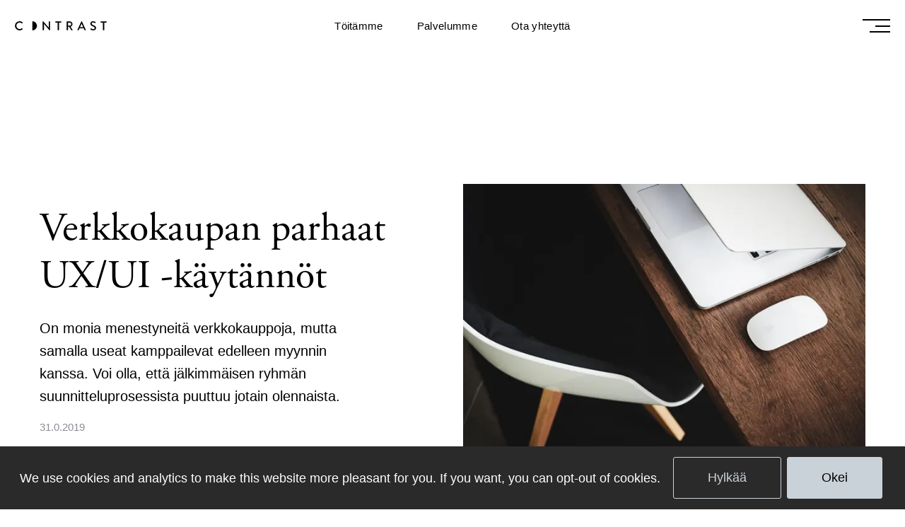

--- FILE ---
content_type: text/html; charset=utf-8
request_url: https://www.contrast.fi/blog/verkkokaupan-parhaat-ui-ux-kaytannot
body_size: 40780
content:
<!DOCTYPE html><html lang="fi"><head><meta name="viewport" content="width=device-width, initial-scale=1"/><meta charSet="utf-8"/><title>Verkkokaupan parhaat UX/UI -käytännöt</title><meta name="description" content=""/><meta property="og:title" content="Verkkokaupan parhaat UX/UI -käytännöt"/><meta property="og:description" content=""/><meta property="og:type" content="website"/><meta property="og:url" content="/blog/verkkokaupan-parhaat-ui-ux-kaytannot"/><meta property="og:site_name" content="Contrast Digital"/><script async="" src="https://www.google-analytics.com/analytics.js"></script><meta name="next-head-count" content="10"/><link rel="preload" href="/_next/static/css/e088ff47853905f2.css" as="style"/><link rel="stylesheet" href="/_next/static/css/e088ff47853905f2.css" data-n-g=""/><noscript data-n-css=""></noscript><script defer="" nomodule="" src="/_next/static/chunks/polyfills-c67a75d1b6f99dc8.js"></script><script src="/_next/static/chunks/webpack-380681eee1170260.js" defer=""></script><script src="/_next/static/chunks/framework-5f4595e5518b5600.js" defer=""></script><script src="/_next/static/chunks/main-286db565353e2268.js" defer=""></script><script src="/_next/static/chunks/pages/_app-4e18a15caea15a2a.js" defer=""></script><script src="/_next/static/chunks/05d954cf-320e7c51742a56cf.js" defer=""></script><script src="/_next/static/chunks/363-976440412438d89d.js" defer=""></script><script src="/_next/static/chunks/256-f57c239a91a2178c.js" defer=""></script><script src="/_next/static/chunks/598-0a53603c77d66a40.js" defer=""></script><script src="/_next/static/chunks/pages/blog/%5Bslug%5D-ed36b327fe2a041e.js" defer=""></script><script src="/_next/static/hi9pqPt8G68IIvKiWzuEA/_buildManifest.js" defer=""></script><script src="/_next/static/hi9pqPt8G68IIvKiWzuEA/_ssgManifest.js" defer=""></script><style id="__jsx-2282319757">.hero__content.jsx-2282319757{text-align:left;padding-bottom:12px;}.hero__image.jsx-2282319757{margin-bottom:18px;}h6.jsx-2282319757{margin-bottom:16px;}h1.jsx-2282319757{margin-bottom:24px;}p.jsx-2282319757{margin-bottom:12px;font-size:18px;line-height:1.33;}p.date.jsx-2282319757{font-size:15px;color:#8a8d92;margin-bottom:40px;}.author.jsx-2282319757{display:-webkit-box;display:-webkit-flex;display:-ms-flexbox;display:flex;-webkit-align-items:center;-webkit-box-align:center;-ms-flex-align:center;align-items:center;}.author__img.jsx-2282319757{max-width:56px;margin-right:16px;}.author__info.jsx-2282319757 p.jsx-2282319757{font-size:15px;max-width:100%;margin-bottom:0;line-height:1.6;}.author__info.jsx-2282319757 p.name.jsx-2282319757{font-weight:bold;}a.desktop.jsx-2282319757{display:none;}@media only screen and (min-width:768px){.hero__image.jsx-2282319757{max-width:50%;}.hero__content.jsx-2282319757{max-width:85%;}.hero__content-container.jsx-2282319757{text-align:left;}}@media only screen and (min-width:1200px){.hero__content-container.jsx-2282319757{display:grid;grid-template-columns:repeat(2,1fr);-webkit-column-gap:30px;column-gap:30px;}.hero__content.jsx-2282319757{padding:30px 0;max-width:none;}.hero__image.jsx-2282319757{max-width:none;}p.jsx-2282319757{font-size:20px;line-height:32px;max-width:80%;}a.mobile.jsx-2282319757{display:none;}a.desktop.jsx-2282319757{display:block;}}</style><style id="__jsx-4245560032">section.content.jsx-4245560032{padding:80px 0;}.content__container.jsx-4245560032{max-width:628px;margin:0 auto;}</style><style id="__jsx-68397366">section.more-posts.jsx-68397366{padding:40px 0 104px 0;text-align:center;}h6.jsx-68397366{margin-bottom:24px;}.more-posts__grid-container.jsx-68397366{margin-bottom:40px;}.more-posts__grid.jsx-68397366{padding:40px 0;border-bottom:1px solid #cad2d9;position:relative;}.more-posts__grid.jsx-68397366:hover.jsx-68397366:before{content:"";position:absolute;top:0;left:-50vw;width:150vw;height:100%;background-color:#cad2d9;opacity:0.1;z-index:-1;}h3.jsx-68397366{margin-bottom:8px;}p.jsx-68397366{margin-bottom:0;}a.jsx-68397366{color:black;-webkit-text-decoration:none;text-decoration:none;}</style><style id="__jsx-2770351459">.cookie-consent.jsx-2770351459{position:fixed;bottom:0;left:0;z-index:999;width:100%;padding:15px;display:-webkit-box;display:-webkit-flex;display:-ms-flexbox;display:flex;-webkit-box-pack:center;-webkit-justify-content:center;-ms-flex-pack:center;justify-content:center;-webkit-align-items:center;-webkit-box-align:center;-ms-flex-align:center;align-items:center;background-color:#2a2a2a;-webkit-flex-direction:column;-ms-flex-direction:column;flex-direction:column;}p.jsx-2770351459{font-size:14px;color:white;margin:0 0 16px 0;}button.jsx-2770351459{border:1px solid #cad2d9;color:black;background-color:#cad2d9;font-size:14px;margin:0 4px;}button.jsx-2770351459:hover{background-color:#e9edf0;}button.deny.jsx-2770351459{background-color:transparent;border:1px solid #cad2d9;color:#cad2d9;}button.deny.jsx-2770351459:hover{color:#cad2d9;}.buttons-container.jsx-2770351459{display:-webkit-box;display:-webkit-flex;display:-ms-flexbox;display:flex;}@media only screen and (min-width:768px){.cookie-consent.jsx-2770351459{-webkit-flex-direction:row;-ms-flex-direction:row;flex-direction:row;}p.jsx-2770351459{font-size:18px;margin:0;}button.jsx-2770351459{font-size:18px;}.buttons-container.jsx-2770351459{margin-left:14px;}}</style></head><body><div id="__next" data-reactroot=""><section class="content-root "><div class="top-navigation "><div class="top-bar"><div class="logo"><a href="/"><svg width="130px" height="13px" viewBox="0 0 130 13"><title>Contrast Digital Oy</title><g id="Phone" stroke="none" stroke-width="1" fill="none" fill-rule="evenodd"><g id="Services" transform="translate(-20.000000, -30.000000)" fill="#000000"><g id="menu-phone" transform="translate(20.000000, 9.000000)"><g id="menu-phone" transform="translate(0.000000, 18.000000)"><g id="LOGO-vector-2" transform="translate(0.000000, 3.000000)"><path d="M10.3810697,9.96332745 C10.2078227,9.79764118 10.0710896,9.78948431 9.87091036,9.92866078 C9.66399801,10.0726804 9.4633008,10.2263863 9.24836056,10.3581706 C7.73031275,11.2880529 6.15891833,11.3800725 4.58441633,10.5422098 C2.43423705,9.39846471 1.59208566,6.72658235 2.63053187,4.48217059 C3.56176693,2.4692098 5.74328088,1.44017059 7.89838048,2.00299412 C8.64471514,2.19824902 9.30740438,2.55332745 9.89110956,3.05140588 C10.0716076,3.20511176 10.1819263,3.19975882 10.3442968,3.03534706 C10.5967869,2.77942549 10.8508307,2.52503333 11.1035797,2.26911176 C11.3019462,2.06774864 11.2913287,1.87630784 11.0776833,1.69328824 C9.38535259,0.24315098 7.43250398,-0.215927451 5.25306175,0.232954902 C2.78539243,0.741484314 0.75097012,2.80797451 0.295193227,5.24687647 C0.249615538,5.49005294 0.212065737,5.73501373 0.170890438,5.9789549 L0.170890438,7.04954314 C0.191089641,7.16858235 0.214396414,7.28711176 0.231229084,7.40666078 C0.416129482,8.73240588 0.956069721,9.90215098 1.89610956,10.8649157 C3.6399741,12.6515235 5.7748745,13.2528373 8.22389841,12.7573078 C9.32579084,12.5342686 10.2798147,12.0010137 11.0958108,11.235798 C11.3060896,11.0387588 11.3058307,10.8552294 11.1025438,10.6589549 C10.8624841,10.4264843 10.6224243,10.1942686 10.3810697,9.96332745" id="Fill-1"></path><path d="M49.4850438,0.260229412 C49.0965976,0.257170588 48.7081514,0.257680392 48.3199641,0.260229412 C48.1524143,0.260994118 48.0338088,0.351484314 47.9934104,0.510543137 C47.9758008,0.578601961 47.9734701,0.651503922 47.9734701,0.722111765 C47.9724343,3.42356275 47.9726932,6.12501373 47.9726932,8.82646471 L47.9726932,9.03650392 C47.4467371,8.43824902 46.9554821,7.87950392 46.464745,7.32075882 C44.4362789,5.01160196 42.4028924,2.70652353 40.3865976,0.387680392 C40.1737291,0.14297451 39.9652629,0.0384647059 39.6516574,0.0718568627 C39.4286892,0.0958176471 39.2958406,0.207209804 39.2958406,0.4277 C39.2953227,4.40875882 39.2953227,8.38956275 39.2958406,12.3703667 C39.2958406,12.6030922 39.4343865,12.7376804 39.6726335,12.7387 C40.0092869,12.7397196 40.3456813,12.7389549 40.6823347,12.7389549 C41.0241673,12.7389549 41.1285299,12.6375039 41.1285299,12.304602 L41.1285299,3.9247 L41.1285299,3.7161902 C41.1774741,3.7684451 41.2015578,3.79266078 41.2235697,3.81815098 C41.5040279,4.1457 41.7842271,4.47299412 42.0641673,4.80028824 C44.290741,7.40487647 46.5209402,10.0064059 48.7384502,12.6186412 C48.9293068,12.8437196 49.1113586,12.9543471 49.4102032,12.9283471 C49.7181116,12.9013275 49.8297251,12.8144059 49.8297251,12.5105627 L49.8297251,0.69024902 C49.8297251,0.659405882 49.830502,0.628817647 49.8294661,0.598484314 C49.822992,0.403484314 49.6831514,0.261758824 49.4850438,0.260229412" id="Fill-3"></path><path d="M112.443552,6.20028627 C111.808831,5.89389412 111.153651,5.62956078 110.511161,5.33820784 C109.977954,5.09630588 109.462875,4.82330588 109.079349,4.36703137 C108.37911,3.53452157 108.651022,2.35763922 109.652695,1.9133451 C110.188751,1.67577647 110.750185,1.6411098 111.32146,1.77340392 C111.983373,1.9271098 112.578731,2.22891373 113.155185,2.57354118 C113.42891,2.73718824 113.636341,2.69156078 113.817875,2.42901176 C113.971699,2.20571765 114.121639,1.97961961 114.269767,1.75250196 C114.439906,1.49122745 114.395106,1.26640392 114.132257,1.09663922 C113.118412,0.441541176 112.011341,0.0795803922 110.792655,0.0729529412 C110.108472,0.0762666667 109.566978,0.164462745 109.000624,0.381894118 C106.52389,1.33318824 106.210026,4.27705098 107.841759,5.80850196 C108.335604,6.27165882 108.910763,6.60863922 109.521659,6.89183529 C110.068074,7.14495294 110.626141,7.37436471 111.169966,7.6333451 C111.628074,7.85128627 112.0564,8.11893333 112.406002,8.4918549 C113.213193,9.35189412 112.964847,10.5963255 111.88393,11.0826784 C111.342436,11.3266196 110.775823,11.354149 110.199886,11.2238941 C109.365763,11.0357765 108.648173,10.6205412 107.982376,10.1071686 C107.748791,9.92695294 107.519349,9.93128627 107.349727,10.1627373 C107.147735,10.4385412 106.968014,10.7314235 106.795026,11.0266 C106.698173,11.1907569 106.732098,11.3182078 106.873492,11.4527961 C106.969827,11.5450706 107.071341,11.6332667 107.178293,11.7133059 C108.377297,12.6103059 109.7366,12.9990314 111.2316,12.9123647 C112.039568,12.8654627 112.791341,12.6238157 113.463353,12.1639725 C115.192974,10.9804627 115.283353,8.80691373 114.164886,7.48193333 C113.692795,6.92293333 113.097954,6.51636471 112.443552,6.20028627" id="Fill-5"></path><path d="M65.3202869,0.259235294 C62.7674183,0.259235294 60.2142908,0.259235294 57.6614223,0.259235294 C57.3711235,0.259235294 57.2431952,0.379294118 57.2395697,0.663254902 C57.2362032,0.953843137 57.2359442,1.24443137 57.2398287,1.53501961 C57.2437131,1.81515686 57.3770797,1.93903922 57.6663426,1.93929412 C58.5672789,1.93954902 59.4684741,1.93929412 60.3694104,1.93929412 L60.5512032,1.93929412 L60.5512032,2.13378431 L60.5512032,12.3178824 C60.5512032,12.6224902 60.6705857,12.7388388 60.9836733,12.7388388 C61.3151474,12.7389804 61.6463625,12.7388388 61.9778367,12.7388388 C62.3279562,12.7388388 62.44449,12.6258039 62.44449,12.2855098 L62.44449,2.16233333 L62.44449,1.93929412 L62.6286135,1.93929412 C63.5347291,1.93929412 64.4411036,1.93980392 65.3472191,1.93903922 C65.6095498,1.93878431 65.7413625,1.81235294 65.7436932,1.55745098 C65.7462829,1.26201961 65.745506,0.966333333 65.7442112,0.670647059 C65.7429163,0.368588235 65.62949,0.259235294 65.3202869,0.259235294" id="Fill-7"></path><path d="M129.790861,0.649184314 C129.789048,0.377203922 129.667594,0.259439216 129.392056,0.259439216 C126.823649,0.259248039 124.254984,0.259248039 121.686578,0.259439216 C121.426578,0.259439216 121.292952,0.382047059 121.287514,0.638988235 C121.281558,0.944870588 121.281558,1.25075294 121.287773,1.55663529 C121.293211,1.81204706 121.430203,1.93873333 121.688649,1.93898824 C122.594765,1.93975294 123.501139,1.93949804 124.407255,1.93949804 L124.598112,1.93949804 L124.598112,2.13985098 L124.598112,12.3392431 C124.598371,12.6137725 124.72604,12.7386745 125.005721,12.7390427 C125.347813,12.7391843 125.689386,12.7390427 126.031219,12.7390427 C126.375641,12.7390427 126.491657,12.6234588 126.491657,12.2793412 L126.491657,2.14087059 L126.491657,1.93949804 L126.681996,1.93949804 C127.577753,1.93949804 128.473769,1.93949804 129.369526,1.93924314 C129.668629,1.93924314 129.790084,1.81867451 129.79112,1.52069412 C129.792163,1.23010588 129.792932,0.939772549 129.790861,0.649184314" id="Fill-9"></path><path d="M77.8247849,6.30805882 C76.9559602,6.3177451 76.0868765,6.31162745 75.2061394,6.31162745 L75.2061394,1.99537255 C75.4873745,1.99537255 75.7605817,1.99486275 76.0337888,1.99562745 C76.5923745,1.99664706 77.1507012,2.00123529 77.7092869,1.99945098 C78.4253227,1.99715686 78.9525737,2.33464706 79.3417968,2.89594118 C80.063012,3.93645098 79.7027928,5.46458824 78.604008,6.07915686 C78.3613586,6.2145098 78.1005817,6.305 77.8247849,6.30805882 M81.6579721,12.1672353 C80.9095657,11.0487255 80.1588287,9.9317451 79.4080916,8.8145098 C79.1921155,8.49282353 78.9753625,8.17164706 78.7549841,7.84409804 C78.8911992,7.77756863 79.0136892,7.71460784 79.13851,7.657 C81.4443267,6.59456863 82.1976534,3.85513725 80.7803426,1.79119608 C80.1994861,0.945176471 79.3920359,0.412431373 78.3481514,0.292882353 C77.9136096,0.243176471 77.4702629,0.261784314 77.0308008,0.260509804 C75.9071554,0.256686275 74.783251,0.260509804 73.6596056,0.257957505 C73.4959402,0.25745098 73.3718964,0.316333333 73.3146653,0.463921569 C73.2828127,0.546 73.2835896,0.643372549 73.2835896,0.733862745 C73.2822591,4.57701961 73.2825538,8.42043137 73.2825538,12.2635882 C73.2825538,12.3043725 73.2815179,12.3454118 73.2833307,12.3859412 C73.2949841,12.6171373 73.4223944,12.7379608 73.6590876,12.7387255 C74.0164582,12.7397451 74.3738287,12.7389804 74.7311992,12.7389804 C75.0328924,12.7389804 75.1561594,12.6191765 75.1561594,12.3252745 C75.1564183,10.8932353 75.1564183,9.46094118 75.1564183,8.02864706 L75.1564183,7.84486275 C75.6443068,7.84486275 76.1099243,7.84282353 76.5755418,7.84817647 C76.6208606,7.84868627 76.6806813,7.88564706 76.7081315,7.92362745 C76.8244064,8.0857451 76.9321355,8.25398039 77.0414183,8.42094118 C77.9356215,9.78594118 78.8300837,11.1504314 79.722992,12.5161961 C79.8203625,12.6653137 79.9451833,12.7438235 80.1321554,12.7410922 C80.5773147,12.7343922 81.022992,12.7402549 81.4678924,12.7384706 C81.6843865,12.737451 81.8048048,12.5929216 81.7558606,12.3879804 C81.7372151,12.311 81.702255,12.2335098 81.6579721,12.1672353" id="Fill-11"></path><path d="M92.1813685,8.4809451 C92.2038984,8.42639608 92.221508,8.38051373 92.2417072,8.33590588 C92.9341773,6.80878824 93.6266474,5.28192549 94.3209303,3.75608235 C94.3442371,3.70459216 94.387743,3.66176863 94.4214084,3.61486667 C94.4410896,3.63882745 94.4633606,3.66151373 94.4840777,3.68496471 C94.5047948,3.70816078 94.5236992,3.73237647 94.5361295,3.75965098 C95.2288586,5.26943529 95.918998,6.78074902 96.6093964,8.29180784 C96.6363287,8.3509451 96.6617072,8.41110196 96.6922649,8.4809451 L92.1813685,8.4809451 Z M99.328002,9.95504314 C97.8588984,6.77131765 96.3890179,3.58784706 94.9212092,0.403611765 C94.8595757,0.269788235 94.7961295,0.133415686 94.6412689,0.0982392157 C94.366249,0.0350235294 94.1404323,0.063827451 93.9948944,0.379141176 C92.6596753,3.26565098 91.318759,6.14961176 89.9791375,9.03408235 C89.4852928,10.0975333 88.9901534,11.1599647 88.4970857,12.2236706 C88.3562092,12.5285333 88.4950139,12.7383176 88.8332211,12.7388275 C89.1802331,12.7393373 89.527504,12.7316902 89.873998,12.7413765 C90.1259701,12.7482588 90.2823845,12.6376314 90.3807908,12.4181608 C90.718998,11.6651804 91.0629024,10.914749 91.3961892,10.1597294 C91.4459104,10.0473176 91.5026235,10.0134157 91.6243367,10.0136706 C93.4313884,10.017749 95.2386992,10.0236118 97.045492,10.0090824 C97.3140378,10.0067882 97.4362689,10.0814745 97.5395956,10.3249059 C97.840253,11.0327686 98.1771653,11.7255922 98.4938785,12.4265725 C98.591508,12.6427294 98.7401534,12.7546314 98.9864283,12.7408667 C99.1568267,12.7311804 99.328261,12.7388275 99.4989183,12.7388275 C99.6698347,12.7388275 99.840751,12.7390824 100.011408,12.7388275 C100.385871,12.7385725 100.517165,12.5400039 100.3636,12.2050627 C100.018918,11.4548863 99.6739781,10.7049647 99.328002,9.95504314 L99.328002,9.95504314 Z" id="Fill-13"></path><path d="M24.7283048,0.0623490196 L24.7283048,0.0679568627 L24.7228665,0.0679568627 L24.7228665,12.9405059 L24.733743,12.9405059 L24.733743,12.9412706 C24.7373685,12.9410157 24.740994,12.9407608 24.7446195,12.9405059 L24.7715518,12.9405059 L24.7715518,12.9387216 C27.2550179,12.8217216 29.2125279,11.7993098 30.4133446,9.64564314 C31.6944402,7.34795686 31.5703964,5.02274118 30.0808347,2.84766275 C28.8209741,1.00752549 26.9825876,0.13652549 24.7283048,0.0623490196" id="Fill-15"></path></g></g></g></g></g></svg></a></div><nav><a href="/references">Töitämme</a><a href="/services">Palvelumme</a><a href="/contact">Ota yhteyttä</a></nav><div class="menu-toggle"><div class="hamburger"><span></span><span></span><span></span></div><div class="cross"><span></span><span></span></div></div></div><div class="menu-content"><nav><a href="/references">Töitämme</a><a href="/services">Palvelumme</a><a href="/contact">Ota yhteyttä</a><div class="small-nav"><a href="/blog">Blogi</a></div></nav><div class="menu-content-bottom"><div class="language-switch"><span data-lang="en">In English</span></div><div class="contact-info"><p>Laita sähköpostia<a href="mailto:hello@contrast.fi">hello@contrast.fi</a></p></div></div></div></div><section class="jsx-2282319757 hero post"><div class="jsx-2282319757 container"><div class="jsx-2282319757 hero__content-container"><div class="jsx-2282319757 hero__content"><h1 class="jsx-2282319757">Verkkokaupan parhaat UX/UI -käytännöt</h1><p class="jsx-2282319757">On monia menestyneitä verkkokauppoja, mutta samalla useat kamppailevat edelleen myynnin kanssa. Voi olla, että jälkimmäisen ryhmän suunnitteluprosessista puuttuu jotain olennaista.</p><p class="jsx-2282319757 date">31.0.2019</p><div class="jsx-2282319757 author"><div class="jsx-2282319757 author__img"></div><div class="jsx-2282319757 author__info"><p class="jsx-2282319757 name"></p><p class="jsx-2282319757"></p></div></div></div><div class="jsx-2282319757 hero__image"><span style="box-sizing:border-box;display:inline-block;overflow:hidden;width:initial;height:initial;background:none;opacity:1;border:0;margin:0;padding:0;position:relative;max-width:100%"><span style="box-sizing:border-box;display:block;width:initial;height:initial;background:none;opacity:1;border:0;margin:0;padding:0;max-width:100%"><img style="display:block;max-width:100%;width:initial;height:initial;background:none;opacity:1;border:0;margin:0;padding:0" alt="" aria-hidden="true" src="data:image/svg+xml,%3csvg%20xmlns=%27http://www.w3.org/2000/svg%27%20version=%271.1%27%20width=%27569%27%20height=%27399%27/%3e"/></span><img src="[data-uri]" decoding="async" data-nimg="intrinsic" style="position:absolute;top:0;left:0;bottom:0;right:0;box-sizing:border-box;padding:0;border:none;margin:auto;display:block;width:0;height:0;min-width:100%;max-width:100%;min-height:100%;max-height:100%"/><noscript><img srcSet="/_next/image?url=https%3A%2F%2Fimages.ctfassets.net%2Fhs5e1d3c70mg%2F1jurluRPIcEzFu2rJbv6fx%2Fdf862bcf991bfb7202e31f4ab1a3d02c%2FBitmap_Copy.jpg&amp;w=640&amp;q=75 1x, /_next/image?url=https%3A%2F%2Fimages.ctfassets.net%2Fhs5e1d3c70mg%2F1jurluRPIcEzFu2rJbv6fx%2Fdf862bcf991bfb7202e31f4ab1a3d02c%2FBitmap_Copy.jpg&amp;w=1200&amp;q=75 2x" src="/_next/image?url=https%3A%2F%2Fimages.ctfassets.net%2Fhs5e1d3c70mg%2F1jurluRPIcEzFu2rJbv6fx%2Fdf862bcf991bfb7202e31f4ab1a3d02c%2FBitmap_Copy.jpg&amp;w=1200&amp;q=75" decoding="async" data-nimg="intrinsic" style="position:absolute;top:0;left:0;bottom:0;right:0;box-sizing:border-box;padding:0;border:none;margin:auto;display:block;width:0;height:0;min-width:100%;max-width:100%;min-height:100%;max-height:100%" loading="lazy"/></noscript></span></div></div></div></section><section class="jsx-4245560032 content"><div class="jsx-4245560032 container"><div class="jsx-4245560032 content__container"><p>Aluksi verkkokauppa oli tuntematonta maaperää vailla vakiintuneita käytäntöjä. Jokainen käänne oli uhkapeliä. Teknologisen kehityksen ja sen kasvavan merkityksen myötä myös verkkokauppa alkoi kukoistaa. Nykyään ihmiset rakastavat verkossa shoppailua. Vaikka kivijalkaliikkeiden etuna on mahdollisuus koskettaa ja sovittaa tuotteita ennen ostopäätöstä, verkkokauppa on kehittynyt kivijalkaliikkeiden rinnalle tarjoamaan erinomaisia ostokokemuksia. Tämä on ostajan kulta-aikaa.</p><p>Tässä artikkelissa kerromme, mitkä toimintatavat ovat tällä hetkellä verkkokauppa-alan vakiintuneita käytäntöjä, joita kaikkien kannattaa hyödyntää.</p><h2>Ensivaikutelma</h2><img class="image" loading="lazy" src="//images.ctfassets.net/hs5e1d3c70mg/17Ydz46hMsqh1NFDDV3QGL/a61831737a7280fe1bc69baddfd4928b/Screen-Shot-2019-01-07-at-11.08.33.jpg" /><p><a href="https://aloha.com/"><i>Aloha</i></a><i>, toteuttaja </i><a href="https://www.awwwards.com/itsamlan/"><i>DBNY</i></a></p><p>Monien vaihtoehtojen maailmassa ensivaikutelmasta voi helposti tulla myös pysyvä. Virtuaalimaailma on armoton siinä mielessä, että ihmisten on helppo siirtyä eteenpäin seuraavaan. Suunnittelussa voi toisinaan olla haastavaa miettiä, mikä luo positiivisen ensivaikutelman. Tämä saattaa johtaa liian monen elementin lisäämiseen tai liikaan yrittämiseen. Kaiken perustana on, että design on linjassa brändin luonteen ja arvojen kanssa. Toiseksi, selkeä arvolause herättää kiinnostuksen tuotteeseen tai palveluun. Nämä tekijät vaikuttavat huomattavasti siihen, että ensivaikutelman perusteella syntyy kestävä asiakassuhde.</p><h2>Selkeä ja helppo navigaatio</h2><img class="image" loading="lazy" src="//images.ctfassets.net/hs5e1d3c70mg/6jr1CUq20xbsRu5EZpJy3n/8e9ad837d27f26153e74ef26c2a19dd3/fred_perry_1.gif" /><p><i>Fred Perry, suunnittelija </i><a href="https://dribbble.com/lezon"><i>Nuno Lezon Mendes</i></a> </p><p>Visuaalisen ilmeen upeudesta huolimatta suunnittelun menestys mitataan toteutuneiden ostojen määrässä. Jos ihmiset eivät osta, kauppa ei käy. Tässä luonnollinen navigaatio vaikuttaa sivuston suoriutumiskykyyn. Luontevan navigoinnin rakentaminen vaatii tapojen ja juurtuneiden toimintamallien ymmärtämistä. Jokaisen interaktion vaiheen tulisi olla selkeän tavoitteen sanelema. Tämä on myös oikea paikka soveltaa <a href="https://en.wikipedia.org/wiki/Hick's_law"><u>Hickin lakia</u></a> (engl. Hick’s law) - suunnitteluperiaatetta, joka ohjaa käyttäjien valintaa tarjoamalla selkeitä mutta rajoitettuja vaihtoehtoja. Käyttäjät kuormittuvat ja heidän toimintakykynsä heikkenee, jos tarjolla on liian monia vaihtoehtoja. Käytännössä: tehokas navigaatio on yksinkertainen. Käyttäjä ymmärtää joka vaiheessa, missä kohtaa on ja mitä hän voi kyseisessä kohdassa tehdä.</p><h2>Tuotteen esittely</h2><img class="image" loading="lazy" src="//images.ctfassets.net/hs5e1d3c70mg/5jcTAI2NUbXlNm4PGxzaCv/579920ecb88e03ff29edfb88237dfc67/2.jpg" /><p><a href="https://dribbble.com/thefaces"><i>The Faces</i></a><i> tuotesivu, suunnittelija </i><a href="https://dribbble.com/vitaspenser"><i>Vita Spenser</i></a></p><p>Verkkokaupan tuotetta ei voi koskettaa tai pidellä, kuten ei myöskään lasin takana olevaa tuotetta. Suunnittelun tavoitteena on poistaa tuo lasiseinä. Tämän saavuttamiseksi voi hyödyntää monia eri tapoja, ja lähestymistavan valinta riippuu tuotetyypistä. Korkealaatuiset kuvat ovat välttämättömiä, mutta kuvien tulisi myös vastata tuotetta koskeviin kysymyksiin. Esimerkiksi, korut eivät välttämättä tarvitse suuria, yksityiskohtaisia kuvia, sillä tosielämässä niitä ei yleensä tarkastella läheltä. Sen sijaan, korun näkeminen esimerkiksi mallilla antaa tietoa tuotteen koosta ja mittasuhteista. Potentiaalisen ostajan näkökulman ymmärtäminen on tärkeää. Tämän lisäksi vahvaan tuote-esittelyyn vaikuttaa myös muun muassa tehokas tekstin käyttö, mobiilioptimointi, esittelyvideot, koko-oppaat, arvostelut, sekä tuotteen toimitusta ja palauttamista koskevat tiedot. Kohdeyleisön analysointi ja käyttäjätestaus antavat vihjeitä esitettävien tietojen oikean tasapainon löytämiseksi.</p><h2>Vaivannäön minimointi</h2><img class="image" loading="lazy" src="//images.ctfassets.net/hs5e1d3c70mg/2rPptGoso9hzQQ8veP1I2z/6a14ddfc731cf685019a87a650cc1fc1/apple-dribbble.gif" /><p><i>Apple-kaupan lisävarustekonsepti, suunnittelija </i><a href="https://dribbble.com/gregoirevella"><i>Gregoire Vella</i></a></p><p>Hyvä käyttäjäkokemus on asia, jota käyttäjät eivät huomaa. Se on yksinkertaista ja selkeää huolimatta siitä, kuinka monta tuntia ja päätöstä sen luomisessa on täytynyt käyttää ja tehdä. Käyttäjät eivät halua ajatella käyttöliittymää, he haluavat saavuttaa tavoitteensa sivustolla. Suoran polun tarjoaminen säästää käyttäjien aikaa ja vaivannäköä. Se myös osoittaa kunnioitusta. On monia toimintatapoja, joita verkkokaupassa voi hyödyntää parantaakseen käyttäjäkokemusta, kuten tarpeettomien toimintojen ja visuaalisen kuormituksen välttäminen, sisäänkirjautumisen ja maksutapahtuman yksinkertaistaminen, ymmärrettävän mikrotekstin lisääminen sekä aiheeseen liittyvän sisällön ja suositusten näyttäminen.</p><h2>Lopuksi</h2><p>Käyttöliittymä- ja käyttäjäkokemussuunnittelu määrittää, miten verkkoalustaasi käytetään - ensivaikutelmasta ostotapahtuman suorittamiseen. Tämän vuoksi UX/UI -suunnittelu tulisi ottaa huomioon myös verkkokauppaa luodessa. Lopuksi, on tärkeä muistaa että käyttäjät eivät ole abstrakteja mittareita vaan oikeita ihmisiä. Hyvin suunniteltu käyttöliittymä kunnioittaa käyttäjien aikaa ja vaivannäköä, sekä tuo positiivisia kokemuksia kaikille osapuolille.</p></div></div></section><section class="jsx-68397366 more-posts"><div class="jsx-68397366 container"><h6 class="jsx-68397366">Lue seuraavaksi</h6><div class="jsx-68397366 more-posts__grid-container"><a class="jsx-68397366" href="/blog/verkkokaupan-eri-maksuvalittajat-vertailussa"><div class="jsx-68397366 more-posts__grid"><h3 class="jsx-68397366">Verkkokaupan eri maksuvälittäjät vertailussa</h3><p class="jsx-68397366">Verkkokauppa</p></div></a><a class="jsx-68397366" href="/blog/3-keskeisinta-verkkokaupan-trendia-vuodelle-2023"><div class="jsx-68397366 more-posts__grid"><h3 class="jsx-68397366">3 keskeisintä verkkokaupan trendiä vuodelle 2023</h3><p class="jsx-68397366">Verkkokauppa</p></div></a><a class="jsx-68397366" href="/blog/suomalaisen-verkkokaupan-erityispiirteet"><div class="jsx-68397366 more-posts__grid"><h3 class="jsx-68397366">Suomalaisen verkkokaupan erityispiirteet</h3><p class="jsx-68397366">Verkkokauppa</p></div></a><a class="jsx-68397366" href="/blog/miksi-kansainvalistyminen-on-suomalaisten-verkkokauppojen-kompastuskivi"><div class="jsx-68397366 more-posts__grid"><h3 class="jsx-68397366">Miksi kansainvälistyminen on suomalaisten verkkokauppojen kompastuskivi?</h3><p class="jsx-68397366">Verkkokauppa</p></div></a><a class="jsx-68397366" href="/blog/5-asiaa-jotka-ovat-eniten-pielessa-suomalaisissa-verkkokaupoissa"><div class="jsx-68397366 more-posts__grid"><h3 class="jsx-68397366">5 asiaa, jotka ovat eniten pielessä suomalaisissa verkkokaupoissa</h3><p class="jsx-68397366">Verkkokauppa</p></div></a></div><a class="jsx-68397366 button white" href="/blog">Lisää artikkeleita</a></div></section><div style="opacity:0"><div class="jsx-2770351459 cookie-consent"><p class="jsx-2770351459">We use cookies and analytics to make this website more pleasant for you. If you want, you can opt-out of cookies.</p><div class="jsx-2770351459 buttons-container"><button class="jsx-2770351459 deny">Hylkää</button><button class="jsx-2770351459">Okei</button></div></div></div><footer class="page-footer "><div class="container"><div><div class="footer-top"><h2 class="grey">Valmiina luomaan jotain hienoa?</h2><h2>Jutellaan lisää.</h2><p>Palaamme sinulle pian!</p></div></div></div><div class="footer-bottom"><div class="footer-bottom__left"><nav><a href="/contact">Ota yhteyttä</a></nav></div><div class="footer-bottom__middle"><span>Tehty</span><span style="box-sizing:border-box;display:inline-block;overflow:hidden;width:initial;height:initial;background:none;opacity:1;border:0;margin:0;padding:0;position:relative;max-width:100%"><span style="box-sizing:border-box;display:block;width:initial;height:initial;background:none;opacity:1;border:0;margin:0;padding:0;max-width:100%"><img style="display:block;max-width:100%;width:initial;height:initial;background:none;opacity:1;border:0;margin:0;padding:0" alt="" aria-hidden="true" src="data:image/svg+xml,%3csvg%20xmlns=%27http://www.w3.org/2000/svg%27%20version=%271.1%27%20width=%2728%27%20height=%2728%27/%3e"/></span><img alt="Made With" src="[data-uri]" decoding="async" data-nimg="intrinsic" style="position:absolute;top:0;left:0;bottom:0;right:0;box-sizing:border-box;padding:0;border:none;margin:auto;display:block;width:0;height:0;min-width:100%;max-width:100%;min-height:100%;max-height:100%"/><noscript><img alt="Made With" srcSet="/_next/image?url=%2Fimages%2Fglobal%2Ficons.gif&amp;w=32&amp;q=75 1x, /_next/image?url=%2Fimages%2Fglobal%2Ficons.gif&amp;w=64&amp;q=75 2x" src="/_next/image?url=%2Fimages%2Fglobal%2Ficons.gif&amp;w=64&amp;q=75" decoding="async" data-nimg="intrinsic" style="position:absolute;top:0;left:0;bottom:0;right:0;box-sizing:border-box;padding:0;border:none;margin:auto;display:block;width:0;height:0;min-width:100%;max-width:100%;min-height:100%;max-height:100%" loading="lazy"/></noscript></span><span>voimalla Helsingissä</span></div><div class="footer-bottom__right"><nav></nav></div></div></footer></section></div><script id="__NEXT_DATA__" type="application/json">{"props":{"pageProps":{"translatedSlug":"e-commerce-ux-ui-best-practices","preview":false,"postData":{"metadata":{"tags":[],"concepts":[]},"sys":{"space":{"sys":{"type":"Link","linkType":"Space","id":"hs5e1d3c70mg"}},"id":"2TMD2QK29w7TQ2yxSnbrIa","type":"Entry","createdAt":"2020-11-26T08:09:28.505Z","updatedAt":"2021-05-13T12:26:55.131Z","environment":{"sys":{"id":"master","type":"Link","linkType":"Environment"}},"publishedVersion":41,"revision":5,"contentType":{"sys":{"type":"Link","linkType":"ContentType","id":"blogPost"}},"locale":"fi"},"fields":{"title":"Verkkokaupan parhaat UX/UI -käytännöt","slug":"verkkokaupan-parhaat-ui-ux-kaytannot","isDuplicate":false,"metaTitle":"Verkkokaupan parhaat UX/UI -käytännöt","heroImage":{"metadata":{"tags":[],"concepts":[]},"sys":{"space":{"sys":{"type":"Link","linkType":"Space","id":"hs5e1d3c70mg"}},"id":"6gg76pAtx5vSNYsKUGrxER","type":"Entry","createdAt":"2020-11-26T07:55:33.514Z","updatedAt":"2020-11-26T07:55:33.514Z","environment":{"sys":{"id":"master","type":"Link","linkType":"Environment"}},"publishedVersion":3,"revision":1,"contentType":{"sys":{"type":"Link","linkType":"ContentType","id":"mediaWrapper"}},"locale":"fi"},"fields":{"title":"best practice hero","mediaAsset":{"metadata":{"tags":[],"concepts":[]},"sys":{"space":{"sys":{"type":"Link","linkType":"Space","id":"hs5e1d3c70mg"}},"id":"1jurluRPIcEzFu2rJbv6fx","type":"Asset","createdAt":"2020-11-26T07:55:28.235Z","updatedAt":"2020-11-26T07:55:28.235Z","environment":{"sys":{"id":"master","type":"Link","linkType":"Environment"}},"publishedVersion":6,"revision":1,"locale":"fi"},"fields":{"title":"best practice hero","file":{"url":"//images.ctfassets.net/hs5e1d3c70mg/1jurluRPIcEzFu2rJbv6fx/df862bcf991bfb7202e31f4ab1a3d02c/Bitmap_Copy.jpg","details":{"size":526595,"image":{"width":1138,"height":798}},"fileName":"Bitmap Copy.jpg","contentType":"image/jpeg"}}}}},"excerpt":"On monia menestyneitä verkkokauppoja, mutta samalla useat kamppailevat edelleen myynnin kanssa. Voi olla, että jälkimmäisen ryhmän suunnitteluprosessista puuttuu jotain olennaista.","content":{"data":{},"content":[{"data":{},"content":[{"data":{},"marks":[],"value":"Aluksi verkkokauppa oli tuntematonta maaperää vailla vakiintuneita käytäntöjä. Jokainen käänne oli uhkapeliä. Teknologisen kehityksen ja sen kasvavan merkityksen myötä myös verkkokauppa alkoi kukoistaa. Nykyään ihmiset rakastavat verkossa shoppailua. Vaikka kivijalkaliikkeiden etuna on mahdollisuus koskettaa ja sovittaa tuotteita ennen ostopäätöstä, verkkokauppa on kehittynyt kivijalkaliikkeiden rinnalle tarjoamaan erinomaisia ostokokemuksia. Tämä on ostajan kulta-aikaa.","nodeType":"text"}],"nodeType":"paragraph"},{"data":{},"content":[{"data":{},"marks":[],"value":"Tässä artikkelissa kerromme, mitkä toimintatavat ovat tällä hetkellä verkkokauppa-alan vakiintuneita käytäntöjä, joita kaikkien kannattaa hyödyntää.","nodeType":"text"}],"nodeType":"paragraph"},{"data":{},"content":[{"data":{},"marks":[],"value":"Ensivaikutelma","nodeType":"text"}],"nodeType":"heading-2"},{"data":{"target":{"metadata":{"tags":[],"concepts":[]},"sys":{"space":{"sys":{"type":"Link","linkType":"Space","id":"hs5e1d3c70mg"}},"id":"17Ydz46hMsqh1NFDDV3QGL","type":"Asset","createdAt":"2020-11-26T07:58:46.636Z","updatedAt":"2020-11-26T07:58:46.636Z","environment":{"sys":{"id":"master","type":"Link","linkType":"Environment"}},"publishedVersion":7,"revision":1,"locale":"fi"},"fields":{"title":"best practive_picture 1","file":{"url":"//images.ctfassets.net/hs5e1d3c70mg/17Ydz46hMsqh1NFDDV3QGL/a61831737a7280fe1bc69baddfd4928b/Screen-Shot-2019-01-07-at-11.08.33.jpg","details":{"size":307333,"image":{"width":2602,"height":1567}},"fileName":"Screen-Shot-2019-01-07-at-11.08.33.jpg","contentType":"image/jpeg"}}}},"content":[],"nodeType":"embedded-asset-block"},{"data":{},"content":[{"data":{},"marks":[],"value":"","nodeType":"text"},{"data":{"uri":"https://aloha.com/"},"content":[{"data":{},"marks":[{"type":"italic"}],"value":"Aloha","nodeType":"text"}],"nodeType":"hyperlink"},{"data":{},"marks":[{"type":"italic"}],"value":", toteuttaja ","nodeType":"text"},{"data":{"uri":"https://www.awwwards.com/itsamlan/"},"content":[{"data":{},"marks":[{"type":"italic"}],"value":"DBNY","nodeType":"text"}],"nodeType":"hyperlink"},{"data":{},"marks":[],"value":"","nodeType":"text"}],"nodeType":"paragraph"},{"data":{},"content":[{"data":{},"marks":[],"value":"Monien vaihtoehtojen maailmassa ensivaikutelmasta voi helposti tulla myös pysyvä. Virtuaalimaailma on armoton siinä mielessä, että ihmisten on helppo siirtyä eteenpäin seuraavaan. Suunnittelussa voi toisinaan olla haastavaa miettiä, mikä luo positiivisen ensivaikutelman. Tämä saattaa johtaa liian monen elementin lisäämiseen tai liikaan yrittämiseen. Kaiken perustana on, että design on linjassa brändin luonteen ja arvojen kanssa. Toiseksi, selkeä arvolause herättää kiinnostuksen tuotteeseen tai palveluun. Nämä tekijät vaikuttavat huomattavasti siihen, että ensivaikutelman perusteella syntyy kestävä asiakassuhde.","nodeType":"text"}],"nodeType":"paragraph"},{"data":{},"content":[{"data":{},"marks":[],"value":"Selkeä ja helppo navigaatio","nodeType":"text"}],"nodeType":"heading-2"},{"data":{"target":{"metadata":{"tags":[],"concepts":[]},"sys":{"space":{"sys":{"type":"Link","linkType":"Space","id":"hs5e1d3c70mg"}},"id":"6jr1CUq20xbsRu5EZpJy3n","type":"Asset","createdAt":"2020-11-26T07:59:57.760Z","updatedAt":"2020-11-26T07:59:57.760Z","environment":{"sys":{"id":"master","type":"Link","linkType":"Environment"}},"publishedVersion":7,"revision":1,"locale":"fi"},"fields":{"title":"best practice_picture 2","file":{"url":"//images.ctfassets.net/hs5e1d3c70mg/6jr1CUq20xbsRu5EZpJy3n/8e9ad837d27f26153e74ef26c2a19dd3/fred_perry_1.gif","details":{"size":7397971,"image":{"width":800,"height":600}},"fileName":"fred_perry_1.gif","contentType":"image/gif"}}}},"content":[],"nodeType":"embedded-asset-block"},{"data":{},"content":[{"data":{},"marks":[{"type":"italic"}],"value":"Fred Perry, suunnittelija ","nodeType":"text"},{"data":{"uri":"https://dribbble.com/lezon"},"content":[{"data":{},"marks":[{"type":"italic"}],"value":"Nuno Lezon Mendes","nodeType":"text"}],"nodeType":"hyperlink"},{"data":{},"marks":[],"value":" ","nodeType":"text"}],"nodeType":"paragraph"},{"data":{},"content":[{"data":{},"marks":[],"value":"Visuaalisen ilmeen upeudesta huolimatta suunnittelun menestys mitataan toteutuneiden ostojen määrässä. Jos ihmiset eivät osta, kauppa ei käy. Tässä luonnollinen navigaatio vaikuttaa sivuston suoriutumiskykyyn. Luontevan navigoinnin rakentaminen vaatii tapojen ja juurtuneiden toimintamallien ymmärtämistä. Jokaisen interaktion vaiheen tulisi olla selkeän tavoitteen sanelema. Tämä on myös oikea paikka soveltaa ","nodeType":"text"},{"data":{"uri":"https://en.wikipedia.org/wiki/Hick's_law"},"content":[{"data":{},"marks":[{"type":"underline"}],"value":"Hickin lakia","nodeType":"text"}],"nodeType":"hyperlink"},{"data":{},"marks":[],"value":" (engl. Hick’s law) - suunnitteluperiaatetta, joka ohjaa käyttäjien valintaa tarjoamalla selkeitä mutta rajoitettuja vaihtoehtoja. Käyttäjät kuormittuvat ja heidän toimintakykynsä heikkenee, jos tarjolla on liian monia vaihtoehtoja. Käytännössä: tehokas navigaatio on yksinkertainen. Käyttäjä ymmärtää joka vaiheessa, missä kohtaa on ja mitä hän voi kyseisessä kohdassa tehdä.","nodeType":"text"}],"nodeType":"paragraph"},{"data":{},"content":[{"data":{},"marks":[],"value":"Tuotteen esittely","nodeType":"text"}],"nodeType":"heading-2"},{"data":{"target":{"metadata":{"tags":[],"concepts":[]},"sys":{"space":{"sys":{"type":"Link","linkType":"Space","id":"hs5e1d3c70mg"}},"id":"5jcTAI2NUbXlNm4PGxzaCv","type":"Asset","createdAt":"2020-11-26T08:06:58.552Z","updatedAt":"2020-11-26T08:06:58.552Z","environment":{"sys":{"id":"master","type":"Link","linkType":"Environment"}},"publishedVersion":7,"revision":1,"locale":"fi"},"fields":{"title":"best practice_picture 3","file":{"url":"//images.ctfassets.net/hs5e1d3c70mg/5jcTAI2NUbXlNm4PGxzaCv/579920ecb88e03ff29edfb88237dfc67/2.jpg","details":{"size":260112,"image":{"width":1200,"height":900}},"fileName":"2.jpg","contentType":"image/jpeg"}}}},"content":[],"nodeType":"embedded-asset-block"},{"data":{},"content":[{"data":{},"marks":[],"value":"","nodeType":"text"},{"data":{"uri":"https://dribbble.com/thefaces"},"content":[{"data":{},"marks":[{"type":"italic"}],"value":"The Faces","nodeType":"text"}],"nodeType":"hyperlink"},{"data":{},"marks":[{"type":"italic"}],"value":" tuotesivu, suunnittelija ","nodeType":"text"},{"data":{"uri":"https://dribbble.com/vitaspenser"},"content":[{"data":{},"marks":[{"type":"italic"}],"value":"Vita Spenser","nodeType":"text"}],"nodeType":"hyperlink"},{"data":{},"marks":[],"value":"","nodeType":"text"}],"nodeType":"paragraph"},{"data":{},"content":[{"data":{},"marks":[],"value":"Verkkokaupan tuotetta ei voi koskettaa tai pidellä, kuten ei myöskään lasin takana olevaa tuotetta. Suunnittelun tavoitteena on poistaa tuo lasiseinä. Tämän saavuttamiseksi voi hyödyntää monia eri tapoja, ja lähestymistavan valinta riippuu tuotetyypistä. Korkealaatuiset kuvat ovat välttämättömiä, mutta kuvien tulisi myös vastata tuotetta koskeviin kysymyksiin. Esimerkiksi, korut eivät välttämättä tarvitse suuria, yksityiskohtaisia kuvia, sillä tosielämässä niitä ei yleensä tarkastella läheltä. Sen sijaan, korun näkeminen esimerkiksi mallilla antaa tietoa tuotteen koosta ja mittasuhteista. Potentiaalisen ostajan näkökulman ymmärtäminen on tärkeää. Tämän lisäksi vahvaan tuote-esittelyyn vaikuttaa myös muun muassa tehokas tekstin käyttö, mobiilioptimointi, esittelyvideot, koko-oppaat, arvostelut, sekä tuotteen toimitusta ja palauttamista koskevat tiedot. Kohdeyleisön analysointi ja käyttäjätestaus antavat vihjeitä esitettävien tietojen oikean tasapainon löytämiseksi.","nodeType":"text"}],"nodeType":"paragraph"},{"data":{},"content":[{"data":{},"marks":[],"value":"Vaivannäön minimointi","nodeType":"text"}],"nodeType":"heading-2"},{"data":{"target":{"metadata":{"tags":[],"concepts":[]},"sys":{"space":{"sys":{"type":"Link","linkType":"Space","id":"hs5e1d3c70mg"}},"id":"2rPptGoso9hzQQ8veP1I2z","type":"Asset","createdAt":"2020-11-26T08:08:24.080Z","updatedAt":"2020-11-26T08:08:24.080Z","environment":{"sys":{"id":"master","type":"Link","linkType":"Environment"}},"publishedVersion":7,"revision":1,"locale":"fi"},"fields":{"title":"best practice_picture 4","file":{"url":"//images.ctfassets.net/hs5e1d3c70mg/2rPptGoso9hzQQ8veP1I2z/6a14ddfc731cf685019a87a650cc1fc1/apple-dribbble.gif","details":{"size":4926267,"image":{"width":800,"height":600}},"fileName":"apple-dribbble.gif","contentType":"image/gif"}}}},"content":[],"nodeType":"embedded-asset-block"},{"data":{},"content":[{"data":{},"marks":[{"type":"italic"}],"value":"Apple-kaupan lisävarustekonsepti, suunnittelija ","nodeType":"text"},{"data":{"uri":"https://dribbble.com/gregoirevella"},"content":[{"data":{},"marks":[{"type":"italic"}],"value":"Gregoire Vella","nodeType":"text"}],"nodeType":"hyperlink"},{"data":{},"marks":[],"value":"","nodeType":"text"}],"nodeType":"paragraph"},{"data":{},"content":[{"data":{},"marks":[],"value":"Hyvä käyttäjäkokemus on asia, jota käyttäjät eivät huomaa. Se on yksinkertaista ja selkeää huolimatta siitä, kuinka monta tuntia ja päätöstä sen luomisessa on täytynyt käyttää ja tehdä. Käyttäjät eivät halua ajatella käyttöliittymää, he haluavat saavuttaa tavoitteensa sivustolla. Suoran polun tarjoaminen säästää käyttäjien aikaa ja vaivannäköä. Se myös osoittaa kunnioitusta. On monia toimintatapoja, joita verkkokaupassa voi hyödyntää parantaakseen käyttäjäkokemusta, kuten tarpeettomien toimintojen ja visuaalisen kuormituksen välttäminen, sisäänkirjautumisen ja maksutapahtuman yksinkertaistaminen, ymmärrettävän mikrotekstin lisääminen sekä aiheeseen liittyvän sisällön ja suositusten näyttäminen.","nodeType":"text"}],"nodeType":"paragraph"},{"data":{},"content":[{"data":{},"marks":[],"value":"Lopuksi","nodeType":"text"}],"nodeType":"heading-2"},{"data":{},"content":[{"data":{},"marks":[],"value":"Käyttöliittymä- ja käyttäjäkokemussuunnittelu määrittää, miten verkkoalustaasi käytetään - ensivaikutelmasta ostotapahtuman suorittamiseen. Tämän vuoksi UX/UI -suunnittelu tulisi ottaa huomioon myös verkkokauppaa luodessa. Lopuksi, on tärkeä muistaa että käyttäjät eivät ole abstrakteja mittareita vaan oikeita ihmisiä. Hyvin suunniteltu käyttöliittymä kunnioittaa käyttäjien aikaa ja vaivannäköä, sekä tuo positiivisia kokemuksia kaikille osapuolille.","nodeType":"text"}],"nodeType":"paragraph"}],"nodeType":"document"},"date":"2019-01-31T10:00+02:00"}},"morePosts":[{"metadata":{"tags":[],"concepts":[]},"sys":{"space":{"sys":{"type":"Link","linkType":"Space","id":"hs5e1d3c70mg"}},"id":"61797Pc3ZAtXuvfIAZOA9C","type":"Entry","createdAt":"2023-01-25T05:20:43.820Z","updatedAt":"2023-03-06T07:06:33.749Z","environment":{"sys":{"id":"master","type":"Link","linkType":"Environment"}},"publishedVersion":368,"revision":30,"contentType":{"sys":{"type":"Link","linkType":"ContentType","id":"blogPost"}},"locale":"fi"},"fields":{"title":"Verkkokaupan eri maksuvälittäjät vertailussa","slug":"verkkokaupan-eri-maksuvalittajat-vertailussa","isDuplicate":false,"metaTitle":"Verkkokaupan eri maksuvälittäjät vertailussa","metaDescription":"Vertailemme kattavasti suosituimmat Suomessa toimivat maksuvälittäjät. Vertailussa ovat mukana Paytrail, Verifone, Visma Pay, Stripe, Klarna ja PayPal.","metaImage":{"metadata":{"tags":[],"concepts":[]},"sys":{"space":{"sys":{"type":"Link","linkType":"Space","id":"hs5e1d3c70mg"}},"id":"36GWfD3JaV5fQJQjIjSxFj","type":"Asset","createdAt":"2023-01-25T05:18:49.941Z","updatedAt":"2023-01-25T05:18:49.941Z","environment":{"sys":{"id":"master","type":"Link","linkType":"Environment"}},"publishedVersion":9,"revision":1,"locale":"fi"},"fields":{"title":"maksupalvelu meta image","description":"","file":{"url":"//images.ctfassets.net/hs5e1d3c70mg/36GWfD3JaV5fQJQjIjSxFj/636e8f374ed7409a8c86aa417bb65b9f/pexels-pavel-danilyuk-7191166.jpg","details":{"size":228814,"image":{"width":1920,"height":1080}},"fileName":"pexels-pavel-danilyuk-7191166.jpg","contentType":"image/jpeg"}}},"heroImage":{"metadata":{"tags":[],"concepts":[]},"sys":{"space":{"sys":{"type":"Link","linkType":"Space","id":"hs5e1d3c70mg"}},"id":"29X8c0zayjP5FdjVx7hRum","type":"Entry","createdAt":"2023-01-25T05:20:04.109Z","updatedAt":"2023-01-25T05:20:04.109Z","environment":{"sys":{"id":"master","type":"Link","linkType":"Environment"}},"publishedVersion":3,"revision":1,"contentType":{"sys":{"type":"Link","linkType":"ContentType","id":"mediaWrapper"}},"locale":"fi"},"fields":{"title":"payment hero","mediaAsset":{"metadata":{"tags":[],"concepts":[]},"sys":{"space":{"sys":{"type":"Link","linkType":"Space","id":"hs5e1d3c70mg"}},"id":"65qeaxO85o9HIy7KCnA5R9","type":"Asset","createdAt":"2023-01-25T05:19:49.931Z","updatedAt":"2023-01-25T05:19:49.931Z","environment":{"sys":{"id":"master","type":"Link","linkType":"Environment"}},"publishedVersion":5,"revision":1,"locale":"fi"},"fields":{"title":"payments hero","file":{"url":"//images.ctfassets.net/hs5e1d3c70mg/65qeaxO85o9HIy7KCnA5R9/53359f990a2691ff91c787cfef3dbb51/payments_hero.jpg","details":{"size":75201,"image":{"width":570,"height":400}},"fileName":"payments_hero.jpg","contentType":"image/jpeg"}}}}},"excerpt":"Verkkokaupan maksutapojen oikea valinta on yksi tärkeimmistä päätöksistä verkkokaupan suunnittelussa ja siksi vertailu kannattaa tehdä huolellisesti. Vertailussamme ovat mukana Paytrail, Verifone, Visma Pay, Stripe, Klarna ja PayPal.","author":{"metadata":{"tags":[],"concepts":[]},"sys":{"space":{"sys":{"type":"Link","linkType":"Space","id":"hs5e1d3c70mg"}},"id":"3s1DaDCjxGWCyo1CiFlQfN","type":"Entry","createdAt":"2020-11-20T08:21:32.208Z","updatedAt":"2023-05-03T12:48:06.317Z","environment":{"sys":{"id":"master","type":"Link","linkType":"Environment"}},"publishedVersion":37,"revision":13,"contentType":{"sys":{"type":"Link","linkType":"ContentType","id":"teamMember"}},"locale":"fi"},"fields":{"name":"Maija Rinneheimo","gridImage":{"metadata":{"tags":[],"concepts":[]},"sys":{"space":{"sys":{"type":"Link","linkType":"Space","id":"hs5e1d3c70mg"}},"id":"5TyPXk0FlxvivzJUjzYZYQ","type":"Asset","createdAt":"2020-11-20T08:21:29.196Z","updatedAt":"2021-01-05T06:30:22.047Z","environment":{"sys":{"id":"master","type":"Link","linkType":"Environment"}},"publishedVersion":11,"revision":3,"locale":"fi"},"fields":{"title":"team \u003e maija \u003e square","file":{"url":"//images.ctfassets.net/hs5e1d3c70mg/5TyPXk0FlxvivzJUjzYZYQ/ab06b136715a0b719ac16ee0f327e961/maija-rinneheimo.jpg","details":{"size":687637,"image":{"width":688,"height":758}},"fileName":"maija-rinneheimo.jpg","contentType":"image/jpeg"}}},"profileImage":{"metadata":{"tags":[],"concepts":[]},"sys":{"space":{"sys":{"type":"Link","linkType":"Space","id":"hs5e1d3c70mg"}},"id":"49YgRzuzys18zkf0H45Ust","type":"Asset","createdAt":"2020-11-20T08:45:10.778Z","updatedAt":"2021-01-05T06:30:39.557Z","environment":{"sys":{"id":"master","type":"Link","linkType":"Environment"}},"publishedVersion":9,"revision":2,"locale":"fi"},"fields":{"title":"team \u003e maija \u003e round","file":{"url":"//images.ctfassets.net/hs5e1d3c70mg/49YgRzuzys18zkf0H45Ust/1f43f89209db084f444264dd89252f16/maija-rinneheimo-round.png","details":{"size":38201,"image":{"width":112,"height":112}},"fileName":"maija-rinneheimo-round.png","contentType":"image/png"}}},"role":"Commerce Advisor, COO","phone":"+358 50 430 1944","email":"maija@contrast.fi","orderNumber":2}},"content":{"nodeType":"document","data":{},"content":[{"nodeType":"paragraph","data":{},"content":[{"nodeType":"text","value":"Maksutavoilla on suora vaikutus myyntiin ja maksuvälittäjän transaktiomaksujen kautta tuotteen katteeseen. ","marks":[],"data":{}},{"nodeType":"hyperlink","data":{"uri":"https://www.paytrail.com/raportti/verkkokauppa-suomessa-2022"},"content":[{"nodeType":"text","value":"Paytrailin Verkkokauppa Suomessa -tutkimuksessa","marks":[{"type":"underline"}],"data":{}}]},{"nodeType":"text","value":" 8 % vastaajista kertoi keskeyttäneensä verkko-ostoksen koska heidän haluamansa maksutapa ei ollut saatavilla. Lisäksi uudet maksutavat kuten mobiilimaksaminen ovat vuosi vuodelta yhä suositumpia. Eri mobiilimaksutapoja käytti Paytrailin tutkimuksessa yhteensä jo lähes 30 % vastaajista, mikä tarkoittaa että ainakin yleisimpien mobiilimaksutapojen, kuten MobilePay:n, tukeminen voi olla oiva tapa saada lisämyyntiä.","marks":[],"data":{}}]},{"nodeType":"paragraph","data":{},"content":[{"nodeType":"text","value":"Tämän artikkelin avulla pääset kattavasti vertailemaan kuutta eri verkkokaupan maksutapojen palveluntarjoajaa keskenään, niin hinnoittelun kuin myös maksutapojen sekä verkkokauppa-alustan yhteensopivuuden osalta. Esittelyssä on mukana ","marks":[],"data":{}},{"nodeType":"text","value":"Paytrail, Verifone, Visma Pay, Stripe, Klarna ja PayPal","marks":[{"type":"bold"}],"data":{}},{"nodeType":"text","value":".","marks":[],"data":{}}]},{"nodeType":"paragraph","data":{},"content":[{"nodeType":"text","value":"Huomioithan, että hinnat ja hinnoittelumallit saattavat muuttua. Muistathan siis aina tarkistaa ajan tasaisen tilanteen palveluntarjoajan omilta sivuilta. \n","marks":[],"data":{}}]},{"nodeType":"heading-2","data":{},"content":[{"nodeType":"text","value":"Vertailutaulukko","marks":[],"data":{}}]},{"nodeType":"paragraph","data":{},"content":[{"nodeType":"text","value":"Alla olevasta taulukosta näet kaikkien palveluntarjoajien hinnaston pääpiirteissään. Jokaista palveluntarjoajaa on käsitelty yksityiskohtaisemmin omissa osioissaan.","marks":[],"data":{}}]},{"nodeType":"embedded-asset-block","data":{"target":{"metadata":{"tags":[],"concepts":[]},"sys":{"space":{"sys":{"type":"Link","linkType":"Space","id":"hs5e1d3c70mg"}},"id":"56ZLmHZEBu5CfSNKg7XGA4","type":"Asset","createdAt":"2023-01-25T05:30:51.315Z","updatedAt":"2023-02-20T06:53:47.495Z","environment":{"sys":{"id":"master","type":"Link","linkType":"Environment"}},"publishedVersion":39,"revision":6,"locale":"fi"},"fields":{"title":"maksunvälittäjien vertailutaulukko","description":"","file":{"url":"//images.ctfassets.net/hs5e1d3c70mg/56ZLmHZEBu5CfSNKg7XGA4/db763d31bb4b9bec708022152b514f5d/Comparison_v2.png","details":{"size":195339,"image":{"width":1256,"height":1326}},"fileName":"Comparison_v2.png","contentType":"image/png"}}}},"content":[]},{"nodeType":"heading-2","data":{},"content":[{"nodeType":"text","value":"Paytrail","marks":[],"data":{}}]},{"nodeType":"heading-3","data":{},"content":[{"nodeType":"text","value":"Yritys","marks":[],"data":{}}]},{"nodeType":"paragraph","data":{},"content":[{"nodeType":"text","value":"","marks":[],"data":{}},{"nodeType":"hyperlink","data":{"uri":"https://www.paytrail.com/"},"content":[{"nodeType":"text","value":"Paytrail","marks":[],"data":{}}]},{"nodeType":"text","value":" on yksi Suomen suosituimmista verkkomaksupalveluntarjoajista. Lennu Keinänen ja Niko Lehtonen perustivat Paytrailin Jyväskylässä vuonna 2007, nimellä Suomen verkkomaksut. Paytrail vaihtui nimeksi vuonna 2013 ja tanskalainen Nets-konserni osti sen tytäryhtiökseen vuonna 2014. ","marks":[],"data":{}}]},{"nodeType":"paragraph","data":{},"content":[{"nodeType":"text","value":"Paytrail vastaa Suomessa yli 20 000 asiakkaan verkkopalvelun maksuliikenteestä ja verkkomaksupalvelun avulla on ostettu tuotteita ja palveluita jo yli 20 miljardin euron arvosta. Paytrail osti vuonna 2021 toisen suomalaisen verkkomaksamisen yrityksen nimeltä Checkout Finlandin. Henkilöstöä Paytraililla on 75.","marks":[],"data":{}}]},{"nodeType":"heading-3","data":{},"content":[{"nodeType":"text","value":"Hinnoittelumallit","marks":[],"data":{}}]},{"nodeType":"paragraph","data":{},"content":[{"nodeType":"text","value":"Paytrail tarjoaa neljää erilaista pakettia: M, S, L ja XL.","marks":[],"data":{}}]},{"nodeType":"unordered-list","data":{},"content":[{"nodeType":"list-item","data":{},"content":[{"nodeType":"paragraph","data":{},"content":[{"nodeType":"text","value":"S-paketti sopii parhaiten aloitteleville tai pienemmille kaupoille. S-paketin kustannus on 14,90 € kuukaudessa ja transaktiokuluista veloitetaan 0,50 €/kpl + 3,25 %.","marks":[],"data":{}}]}]},{"nodeType":"list-item","data":{},"content":[{"nodeType":"paragraph","data":{},"content":[{"nodeType":"text","value":"M-paketti soveltuu isomman volyymin kauppialle. Kuukausihinta on 59,00 € ja transaktiokulut ovat alkaen 0,50 €/kpl.","marks":[],"data":{}}]}]},{"nodeType":"list-item","data":{},"content":[{"nodeType":"paragraph","data":{},"content":[{"nodeType":"text","value":"L- ja XL-paketit ovat räätälöityjä ratkaisuja, joille ei ole listahintaa. Ne soveltuvat suurempien kauppojen tarpeisiin. L-paketti on tehty shop-in-shop-pääkauppiaille, usean yrityksen kauppapaikkaan. XL puolestaan verkkokaupoille joiden liikevaihto on yli 2 miljoonaa euroa vuodessa.","marks":[],"data":{}}]}]},{"nodeType":"list-item","data":{},"content":[{"nodeType":"paragraph","data":{},"content":[{"nodeType":"text","value":"Toistuvat maksut on mahdollista liittää lisäpalveluna M-, L- ja XL-paketteihin 0,15 € lisäkululla kappaleelta. S-paketti ei tue toistuvia maksuja.","marks":[],"data":{}}]}]}]},{"nodeType":"embedded-asset-block","data":{"target":{"metadata":{"tags":[],"concepts":[]},"sys":{"space":{"sys":{"type":"Link","linkType":"Space","id":"hs5e1d3c70mg"}},"id":"76N8yZlBpdJ7jwT7AW7oMc","type":"Asset","createdAt":"2023-01-25T05:07:22.850Z","updatedAt":"2023-02-07T15:17:18.996Z","environment":{"sys":{"id":"master","type":"Link","linkType":"Environment"}},"publishedVersion":11,"revision":2,"locale":"fi"},"fields":{"title":"paytrail","description":"","file":{"url":"//images.ctfassets.net/hs5e1d3c70mg/76N8yZlBpdJ7jwT7AW7oMc/eda94cb7a4ced528bbc7a3424c09c0a2/paytrail.jpg","details":{"size":251170,"image":{"width":1256,"height":1120}},"fileName":"paytrail.jpg","contentType":"image/jpeg"}}}},"content":[]},{"nodeType":"paragraph","data":{},"content":[{"nodeType":"text","value":"","marks":[],"data":{}}]},{"nodeType":"heading-3","data":{},"content":[{"nodeType":"text","value":"Maksutavat","marks":[],"data":{}}]},{"nodeType":"paragraph","data":{},"content":[{"nodeType":"text","value":"Paytrail tarjoaa monipuolisen maksutapavalikoiman mobiilista toistuviin maksuihin ja laskuun. Sen vahvuutena on erityisesti monipuolinen mobiilimaksutapavalikoima (Apple Pay, MobilePay, Pivo, Siirto) sekä lasku- ja osamaksuvaihtoehdot (OP Lasku, Jousto, Walley). Uutena maksutapana on vuoden 2023 alkupuolella tulossa myös yrityslasku ","marks":[],"data":{}},{"nodeType":"hyperlink","data":{"uri":"https://news.cision.com/fi/fellow-pankki-oyj/r/fellow-pankki-ja-paytrail-aloittavat-yhteistyon,c3618340"},"content":[{"nodeType":"text","value":"yhteistyössä Fellow Pankin kanssa","marks":[{"type":"underline"}],"data":{}}]},{"nodeType":"text","value":".","marks":[],"data":{}}]},{"nodeType":"heading-3","data":{},"content":[{"nodeType":"text","value":"Yhteensopivuus verkkokauppa-alustoihin","marks":[],"data":{}}]},{"nodeType":"paragraph","data":{},"content":[{"nodeType":"text","value":"Paytrail ei itse kehitä maksumoduuleja verkkokauppoihin, mutta kaikkiin verkkokauppa-alustoihin löytyy Paytrailin omistama lisäosa, jota kehittää ulkopuolinen taho, joihin Paytrail on ostanut kehityksen ja ylläpidon.","marks":[],"data":{}}]},{"nodeType":"paragraph","data":{},"content":[{"nodeType":"text","value":"Maksumoduulien kehityksen osalta Paytrail näkee asian siten, että kolmannen osapuolen kehitystalot tuntevat omat alustansa ja asiakkaidensa tarpeet Paytrailia paremmin ja näin molemmat osapuolet voivat keskittyä omiin vahvuuksiinsa. Paytrail käy jatkuvaa kumppanikeskustelua ulkopuolisten kehittäjien kanssa ja neuvoo, kuinka maksupalvelu on tehokkainta toteuttaa eri lisäosiin ja alustoihin.","marks":[],"data":{}}]},{"nodeType":"heading-3","data":{},"content":[{"nodeType":"text","value":"Vahvuudet","marks":[],"data":{}}]},{"nodeType":"unordered-list","data":{},"content":[{"nodeType":"list-item","data":{},"content":[{"nodeType":"paragraph","data":{},"content":[{"nodeType":"text","value":"24/7 palveleva kotimainen asiakaspalvelu kauppiaille ja kuluttajille suomeksi.","marks":[],"data":{}}]}]},{"nodeType":"list-item","data":{},"content":[{"nodeType":"paragraph","data":{},"content":[{"nodeType":"text","value":"Selkeä ja skaalautuva hinnoittelu erilaisiin tarpeisiin.","marks":[],"data":{}}]}]},{"nodeType":"list-item","data":{},"content":[{"nodeType":"paragraph","data":{},"content":[{"nodeType":"text","value":"Monipuolinen valikoima mobiilimaksutapoja (Apple Pay, MobilePay, Pivo, Siirto).","marks":[],"data":{}}]}]},{"nodeType":"list-item","data":{},"content":[{"nodeType":"paragraph","data":{},"content":[{"nodeType":"text","value":"Monipuolinen valikoima lasku- ja osamaksuvaihtoehtoja (OP Lasku, Jousto, Walley).","marks":[],"data":{}}]}]},{"nodeType":"list-item","data":{},"content":[{"nodeType":"paragraph","data":{},"content":[{"nodeType":"text","value":"Shop-in-shop -ratkaisu markkinapaikkojen maksunvälitykseen.","marks":[],"data":{}}]}]},{"nodeType":"list-item","data":{},"content":[{"nodeType":"paragraph","data":{},"content":[{"nodeType":"text","value":"Yksi Suomen suosituimmista verkkomaksupalveluntarjoajista.","marks":[],"data":{}}]}]}]},{"nodeType":"heading-3","data":{},"content":[{"nodeType":"text","value":"Kehittämiskohteet","marks":[],"data":{}}]},{"nodeType":"unordered-list","data":{},"content":[{"nodeType":"list-item","data":{},"content":[{"nodeType":"paragraph","data":{},"content":[{"nodeType":"text","value":"Hinnoittelultaan vertailujen kalleimmasta päästä.","marks":[],"data":{}}]}]},{"nodeType":"list-item","data":{},"content":[{"nodeType":"paragraph","data":{},"content":[{"nodeType":"text","value":"Ei tarjoa kuukausimaksutonta vaihtoehtoa.","marks":[],"data":{}}]}]},{"nodeType":"list-item","data":{},"content":[{"nodeType":"paragraph","data":{},"content":[{"nodeType":"text","value":"Toistuvat maksut eivät sisälly S-pakettiin.","marks":[],"data":{}}]}]}]},{"nodeType":"paragraph","data":{},"content":[{"nodeType":"text","value":"","marks":[],"data":{}}]},{"nodeType":"heading-2","data":{},"content":[{"nodeType":"text","value":"Verifone","marks":[],"data":{}}]},{"nodeType":"heading-3","data":{},"content":[{"nodeType":"text","value":"Yritys","marks":[],"data":{}}]},{"nodeType":"paragraph","data":{},"content":[{"nodeType":"text","value":"","marks":[],"data":{}},{"nodeType":"hyperlink","data":{"uri":"https://www.bluecommerce.fi/"},"content":[{"nodeType":"text","value":"Verifone","marks":[],"data":{}}]},{"nodeType":"text","value":" on amerikkalainen monikansallinen yhtiö, jonka pääkonttori sijaitsee Coral Springsissä, Floridassa. Vaikka itse yhtiö on amerikkalainen, sen Bluecommerce-verkkomaksualusta on kehitetty Vantaalla, jossa Verifonen omat kehittäjät pitävät palvelua yllä. Bluecommerce julkaistiin vuonna 2014 ja se palvelee tänä päivänä tuhansia isoja ja pieniä asiakkaita Suomessa. Verifonella on 5000 työntekijää 156 maassa joista 100 on Suomessa.","marks":[],"data":{}}]},{"nodeType":"heading-3","data":{},"content":[{"nodeType":"text","value":"Hinnoittelumallit","marks":[],"data":{}}]},{"nodeType":"paragraph","data":{},"content":[{"nodeType":"text","value":"Verifonen Bluecommerce tarjoaa kolme erilaista pakettia: Basic, Premium ja Premium+.  ","marks":[],"data":{}}]},{"nodeType":"unordered-list","data":{},"content":[{"nodeType":"list-item","data":{},"content":[{"nodeType":"paragraph","data":{},"content":[{"nodeType":"text","value":"Basic maksaa 4,90 € kuukaudessa. Se ei sisällä toistuvia maksuja.","marks":[],"data":{}}]}]},{"nodeType":"list-item","data":{},"content":[{"nodeType":"paragraph","data":{},"content":[{"nodeType":"text","value":"Premium maksaa 55 € kuukaudessa. Se sisältää tuen toistuvaismaksuille ja transaktiokulut ovat hieman Basic-pakettia edullisemmat.","marks":[],"data":{}}]}]},{"nodeType":"list-item","data":{},"content":[{"nodeType":"paragraph","data":{},"content":[{"nodeType":"text","value":"Premium+ kustantaa 95 € kuukaudessa. Transaktiomaksut ovat samat kuin Premium -paketissa, mutta Premium+ tarjoaa vielä laajemman valikoiman ylimääräisiä toiminnallisuuksia kuten Mobiili-SDK:n, ulkomaisten verkkopankkien maksunapit (Pohjoismaat ja Baltia), ETA-alueen ulkopuolisten maksukorttien tuen, maksulinkit sekä puhelinmyynnin kautta tapahtuvien maksujen tuen.","marks":[],"data":{}}]}]}]},{"nodeType":"embedded-asset-block","data":{"target":{"metadata":{"tags":[],"concepts":[]},"sys":{"space":{"sys":{"type":"Link","linkType":"Space","id":"hs5e1d3c70mg"}},"id":"1PhAJwJwAELDKdCNnC2u4j","type":"Asset","createdAt":"2023-01-25T05:10:22.684Z","updatedAt":"2023-02-07T15:18:12.607Z","environment":{"sys":{"id":"master","type":"Link","linkType":"Environment"}},"publishedVersion":11,"revision":2,"locale":"fi"},"fields":{"title":"verifone","description":"","file":{"url":"//images.ctfassets.net/hs5e1d3c70mg/1PhAJwJwAELDKdCNnC2u4j/a7f096ae4ac8737a6f8615360afc5eae/verifone.jpg","details":{"size":369922,"image":{"width":1256,"height":1290}},"fileName":"verifone.jpg","contentType":"image/jpeg"}}}},"content":[]},{"nodeType":"heading-3","data":{},"content":[{"nodeType":"text","value":"Yhteensopivuus verkkokauppa-alustoihin","marks":[],"data":{}}]},{"nodeType":"paragraph","data":{},"content":[{"nodeType":"text","value":"Bluecommercen valmiit maksudumoduulit ovat saatavilla seuraaville alustoille: Woocommerce, Magento, Open Cart, Presta Shop, Drupal ja Zen Cart. Maksumoduuleja kehitetään jatkuvasti ja erityisesti Woocommerce ja Magento sisältävät monipuolisia toiminnallisuuksia. Shopifyn lisäosa on vielä kehitteillä.","marks":[],"data":{}}]},{"nodeType":"heading-3","data":{},"content":[{"nodeType":"text","value":"Maksutavat","marks":[],"data":{}}]},{"nodeType":"paragraph","data":{},"content":[{"nodeType":"text","value":"Bluecommerce tarjoaa monipuolisesti kaikki maksutavat mobiili- ja korttimaksamisesta  toistuviin maksuihin. Ainona miinuksena on, että kuluttajalasku tulee tilata Bluecommercelta erillisellä sopimuksella, jolla on melko korkea lisäkulu.","marks":[],"data":{}}]},{"nodeType":"paragraph","data":{},"content":[{"nodeType":"text","value":"Premium+ paketti tukee lisäksi vielä kattavampaa valikoimaa ulkomaisia maksutapoja ja esimerkiksi puhelinmyyntiin soveltuvia ratkaisuja. ","marks":[],"data":{}}]},{"nodeType":"heading-3","data":{},"content":[{"nodeType":"text","value":"Vahvuudet","marks":[],"data":{}}]},{"nodeType":"unordered-list","data":{},"content":[{"nodeType":"list-item","data":{},"content":[{"nodeType":"paragraph","data":{},"content":[{"nodeType":"text","value":"Verifone tarjoaa käyttöönotto-opastusta uusille asiakkaille.","marks":[],"data":{}}]}]},{"nodeType":"list-item","data":{},"content":[{"nodeType":"paragraph","data":{},"content":[{"nodeType":"text","value":"Mikäli sinulla on myös Verifonen maksupääte, saat transaktiot ja raportit samaan kauppiasportaaliin.","marks":[],"data":{}}]}]},{"nodeType":"list-item","data":{},"content":[{"nodeType":"paragraph","data":{},"content":[{"nodeType":"text","value":"Kattava tuki erilaisille korttimaksutavoille","marks":[],"data":{}}]}]},{"nodeType":"list-item","data":{},"content":[{"nodeType":"paragraph","data":{},"content":[{"nodeType":"text","value":"Premium+ -paketti tarjoaa kattavat lisäominaisuudet.","marks":[],"data":{}}]}]}]},{"nodeType":"heading-3","data":{},"content":[{"nodeType":"text","value":"Kehittämiskohteet","marks":[],"data":{}}]},{"nodeType":"unordered-list","data":{},"content":[{"nodeType":"list-item","data":{},"content":[{"nodeType":"paragraph","data":{},"content":[{"nodeType":"text","value":"Kuluttajalaskun teknisiä ominaisuuksia parannetaan siten, että myös nämä saataisiin tulevaisuudessa Bluecommercelta yhdellä sopimuksella.","marks":[],"data":{}}]}]},{"nodeType":"list-item","data":{},"content":[{"nodeType":"paragraph","data":{},"content":[{"nodeType":"text","value":"Shopify-lisäosa vielä uupuu, mutta tämä on kehitteillä.","marks":[],"data":{}}]}]},{"nodeType":"list-item","data":{},"content":[{"nodeType":"paragraph","data":{},"content":[{"nodeType":"text","value":"Joidenkin maksutapojen kohdalla kauppias joutuu tekemään oman suoran sopimuksen kortin tarjoajan kanssa (esim. Diner’s Club ja American Express).","marks":[],"data":{}}]}]}]},{"nodeType":"paragraph","data":{},"content":[{"nodeType":"text","value":"","marks":[],"data":{}}]},{"nodeType":"heading-2","data":{},"content":[{"nodeType":"text","value":"Visma Pay","marks":[],"data":{}}]},{"nodeType":"heading-3","data":{},"content":[{"nodeType":"text","value":"Yritys","marks":[],"data":{}}]},{"nodeType":"paragraph","data":{},"content":[{"nodeType":"text","value":"","marks":[],"data":{}},{"nodeType":"hyperlink","data":{"uri":"https://www.visma.fi/"},"content":[{"nodeType":"text","value":"Visma","marks":[],"data":{}}]},{"nodeType":"text","value":" on yksi Euroopan johtavista ohjelmistoyhtiöistä. Yrityksen pääkonttori sijaitsee Norjassa ja sillä on globaalisti yli miljoona asiakasta. Työntekijöitä Vismalla on yli 11000. Visma aloitti toimintansa Suomessa vuonna 2001 ostamalla ohjelmistoyritys Liinos Oyj:n, joka vaihtoi nimensä Visma Softwareksi.","marks":[],"data":{}}]},{"nodeType":"heading-3","data":{},"content":[{"nodeType":"text","value":"Hinnoittelumallit","marks":[],"data":{}}]},{"nodeType":"paragraph","data":{},"content":[{"nodeType":"text","value":"Visma Pay tarjoaa kahta eri pakettia: Express ja Power. ","marks":[],"data":{}}]},{"nodeType":"unordered-list","data":{},"content":[{"nodeType":"list-item","data":{},"content":[{"nodeType":"paragraph","data":{},"content":[{"nodeType":"text","value":"Express-paketti maksaa 6,95 € kuukaudessa.","marks":[],"data":{}}]}]},{"nodeType":"list-item","data":{},"content":[{"nodeType":"paragraph","data":{},"content":[{"nodeType":"text","value":"Power-paketti maksaa 49 € kuukaudessa. Transaktiokulut ovat huomattavasti edullisemmat kuin Express-paketissa.","marks":[],"data":{}}]}]}]},{"nodeType":"embedded-asset-block","data":{"target":{"metadata":{"tags":[],"concepts":[]},"sys":{"space":{"sys":{"type":"Link","linkType":"Space","id":"hs5e1d3c70mg"}},"id":"31aFf3gyQKOWizzurWyImC","type":"Asset","createdAt":"2023-01-25T05:11:43.388Z","updatedAt":"2023-02-07T15:19:26.799Z","environment":{"sys":{"id":"master","type":"Link","linkType":"Environment"}},"publishedVersion":11,"revision":2,"locale":"fi"},"fields":{"title":"visma pay","description":"","file":{"url":"//images.ctfassets.net/hs5e1d3c70mg/31aFf3gyQKOWizzurWyImC/efe5c330e6175207354b13ca7351795a/visma_pay.jpg","details":{"size":235640,"image":{"width":1256,"height":1086}},"fileName":"visma pay.jpg","contentType":"image/jpeg"}}}},"content":[]},{"nodeType":"paragraph","data":{},"content":[{"nodeType":"text","value":"","marks":[],"data":{}}]},{"nodeType":"heading-3","data":{},"content":[{"nodeType":"text","value":"Maksutavat","marks":[],"data":{}}]},{"nodeType":"paragraph","data":{},"content":[{"nodeType":"text","value":"Visma Pay tarjoaa monipuolisesti kaikki maksutavat mobiili- ja korttimaksamisesta toistuviin maksuihin. Myös erilaisia laskuvaihtoehtoja on tarjolla kattavasti sekä yksityisille että yrityksille.","marks":[],"data":{}}]},{"nodeType":"heading-3","data":{},"content":[{"nodeType":"text","value":"Yhteensopivuus verkkokauppa-alustoihin","marks":[],"data":{}}]},{"nodeType":"paragraph","data":{},"content":[{"nodeType":"text","value":"Visma Pay tarjoaa integraatiot veloituksetta muun muassa seuraaviin verkkokauppa-alustoihin: Magento, PrestaShop, WooCommerce, Johku, Campwire, Finqu, Teonos ja DigitalBooker. Liitännäinen Shopify-alustalle on kehitteillä.","marks":[],"data":{}}]},{"nodeType":"heading-3","data":{},"content":[{"nodeType":"text","value":"Vahvuudet","marks":[],"data":{}}]},{"nodeType":"unordered-list","data":{},"content":[{"nodeType":"list-item","data":{},"content":[{"nodeType":"paragraph","data":{},"content":[{"nodeType":"text","value":"Ilmainen lisäosa WooCommerce-kauppaan (kaksi erilaista vaihtoehtoa).","marks":[],"data":{}}]}]},{"nodeType":"list-item","data":{},"content":[{"nodeType":"paragraph","data":{},"content":[{"nodeType":"text","value":"Päivittäiset tilitykset sisältyvät oletuksena Power-pakettiin.","marks":[],"data":{}}]}]},{"nodeType":"list-item","data":{},"content":[{"nodeType":"paragraph","data":{},"content":[{"nodeType":"text","value":"Valmis liitännäinen toistuvaisveloituksille WooCommercessa.","marks":[],"data":{}}]}]},{"nodeType":"list-item","data":{},"content":[{"nodeType":"paragraph","data":{},"content":[{"nodeType":"text","value":"Mahdollisuus rinnakkaisiin käyttäjätunnuksiin Visma Pay kauppiasportaalissa (veloitukseton lisäpalvelu).","marks":[],"data":{}}]}]}]},{"nodeType":"heading-3","data":{},"content":[{"nodeType":"text","value":"Kehittämiskohteet","marks":[],"data":{}}]},{"nodeType":"unordered-list","data":{},"content":[{"nodeType":"list-item","data":{},"content":[{"nodeType":"paragraph","data":{},"content":[{"nodeType":"text","value":"Hinnoittelu ei halvimmasta päästä vertailemistamme vaihtoehdoista.","marks":[],"data":{}}]}]},{"nodeType":"list-item","data":{},"content":[{"nodeType":"paragraph","data":{},"content":[{"nodeType":"text","value":"Shopify-lisäosa on kehityksessä mutta ei vielä saatavilla.","marks":[],"data":{}}]}]}]},{"nodeType":"paragraph","data":{},"content":[{"nodeType":"text","value":"","marks":[],"data":{}}]},{"nodeType":"heading-2","data":{},"content":[{"nodeType":"text","value":"Stripe","marks":[],"data":{}}]},{"nodeType":"paragraph","data":{},"content":[{"nodeType":"text","value":"","marks":[],"data":{}},{"nodeType":"hyperlink","data":{"uri":"https://stripe.com/en-fi"},"content":[{"nodeType":"text","value":"Stripe","marks":[],"data":{}}]},{"nodeType":"text","value":" on perustettu kahden irlantilaisveljeksen toimesta vuonna 2010. Stripen pääkonttorit sijaitsevat San Franciscossa ja Dublinissa. Yritys on kasvanut nopeasti ja saavutti vuonna 2021 jo 12 miljardin dollarin liikevaihdon.","marks":[],"data":{}}]},{"nodeType":"heading-2","data":{},"content":[{"nodeType":"text","value":"Hinnoittelumallit","marks":[],"data":{}}]},{"nodeType":"paragraph","data":{},"content":[{"nodeType":"text","value":"Stripen hinnoittelu on edullisin vertailemistamme vaihtoehdoista. Transaktiokulut ovat edulliset ja palvelu on lisäksi kuukausimaksuton.","marks":[],"data":{}}]},{"nodeType":"embedded-asset-block","data":{"target":{"metadata":{"tags":[],"concepts":[]},"sys":{"space":{"sys":{"type":"Link","linkType":"Space","id":"hs5e1d3c70mg"}},"id":"4XvFZKD1dOkUDXkh3MG6KV","type":"Asset","createdAt":"2023-01-25T05:12:33.470Z","updatedAt":"2023-02-07T15:20:55.325Z","environment":{"sys":{"id":"master","type":"Link","linkType":"Environment"}},"publishedVersion":11,"revision":2,"locale":"fi"},"fields":{"title":"stripe","description":"","file":{"url":"//images.ctfassets.net/hs5e1d3c70mg/4XvFZKD1dOkUDXkh3MG6KV/1cd60215bf2853c1edad10bb3936fd64/stripe.jpg","details":{"size":244727,"image":{"width":1256,"height":1026}},"fileName":"stripe.jpg","contentType":"image/jpeg"}}}},"content":[]},{"nodeType":"paragraph","data":{},"content":[{"nodeType":"text","value":"","marks":[],"data":{}}]},{"nodeType":"heading-3","data":{},"content":[{"nodeType":"text","value":"Maksutavat","marks":[],"data":{}}]},{"nodeType":"paragraph","data":{},"content":[{"nodeType":"text","value":"Stripe tukee kattavasti erilaisia eurooppalaisia maakohtaisia suoraveloituspalveluita. Siitä löytyy lisäksi tuki kiinalaiselle UnionPay:lle. Tämä tekee Stripesta hyvän vaihtoehdon esimerkiksi useaan maahan myyvälle verkkokaupalle. Stripen huonona puolena suomalaisesta näkökulmasta on se, että suosittuja paikallisia maksutapoja kuten MobilePay puuttuu. ","marks":[],"data":{}}]},{"nodeType":"heading-3","data":{},"content":[{"nodeType":"text","value":"Yhteensopivuus verkkokauppa-alustoihin","marks":[],"data":{}}]},{"nodeType":"paragraph","data":{},"content":[{"nodeType":"text","value":"Stripe on helppo lisätä moniin verkkokauppa-alustoihin itse ilmaisen lisäosan avulla. Lisäosa on saatavilla esimerkiksi WooCommerceen, PrestaShopiin ja Magentoon.","marks":[],"data":{}}]},{"nodeType":"heading-3","data":{},"content":[{"nodeType":"text","value":"Vahvuudet","marks":[],"data":{}}]},{"nodeType":"unordered-list","data":{},"content":[{"nodeType":"list-item","data":{},"content":[{"nodeType":"paragraph","data":{},"content":[{"nodeType":"text","value":"Edullisin vaihtoehto vertailemistamme palveluntarjoajista, varsinkin Euroopassa","marks":[],"data":{}}]}]},{"nodeType":"list-item","data":{},"content":[{"nodeType":"paragraph","data":{},"content":[{"nodeType":"text","value":"Kiinteähintainen läpinäkyvä hinnoittelu ilman asennus-, peruuttamis- tai kuukausimaksuja.","marks":[],"data":{}}]}]},{"nodeType":"list-item","data":{},"content":[{"nodeType":"paragraph","data":{},"content":[{"nodeType":"text","value":"24/7 tuki käyttäjille sähköpostitse, puhelimitse ja live-chatin kautta.","marks":[],"data":{}}]}]},{"nodeType":"list-item","data":{},"content":[{"nodeType":"paragraph","data":{},"content":[{"nodeType":"text","value":"Tukee monipuolisesti eri ​​maksutapoja ja valuuttoja.","marks":[],"data":{}}]}]},{"nodeType":"list-item","data":{},"content":[{"nodeType":"paragraph","data":{},"content":[{"nodeType":"text","value":"Hyvin kustomoitava kassa.","marks":[],"data":{}}]}]},{"nodeType":"list-item","data":{},"content":[{"nodeType":"paragraph","data":{},"content":[{"nodeType":"text","value":"Tuki mm. Klarnalle ja muille paikallisille eurooppalaisille maksutavoille.","marks":[],"data":{}}]}]}]},{"nodeType":"heading-3","data":{},"content":[{"nodeType":"text","value":"Heikkoudet","marks":[],"data":{}}]},{"nodeType":"unordered-list","data":{},"content":[{"nodeType":"list-item","data":{},"content":[{"nodeType":"paragraph","data":{},"content":[{"nodeType":"text","value":"Palvelua ei saatavilla suomeksi.","marks":[],"data":{}}]}]},{"nodeType":"list-item","data":{},"content":[{"nodeType":"paragraph","data":{},"content":[{"nodeType":"text","value":"Osa suomalaisten suosimista maksutavoista puuttuu.","marks":[],"data":{}}]}]},{"nodeType":"list-item","data":{},"content":[{"nodeType":"paragraph","data":{},"content":[{"nodeType":"text","value":"Ei laskuvaihtoehtoja.","marks":[],"data":{}}]}]},{"nodeType":"list-item","data":{},"content":[{"nodeType":"paragraph","data":{},"content":[{"nodeType":"text","value":"Avointa API-rajapintaa ja työkaluja voi olla haastava hyödyntää ilman kehittäjää.","marks":[],"data":{}}]}]},{"nodeType":"list-item","data":{},"content":[{"nodeType":"paragraph","data":{},"content":[{"nodeType":"text","value":"Rajalliset toiminnallisuudet kuluttajapuolen (D2C) verkkokauppoihin ja ravintoloille.\n","marks":[],"data":{}}]}]}]},{"nodeType":"heading-2","data":{},"content":[{"nodeType":"text","value":"Klarna","marks":[],"data":{}}]},{"nodeType":"heading-3","data":{},"content":[{"nodeType":"text","value":"Yritys","marks":[],"data":{}}]},{"nodeType":"paragraph","data":{},"content":[{"nodeType":"text","value":"","marks":[],"data":{}},{"nodeType":"hyperlink","data":{"uri":"https://www.klarna.com/fi/yritys/"},"content":[{"nodeType":"text","value":"Klarna","marks":[],"data":{}}]},{"nodeType":"text","value":" on perustettu Ruotsissa vuonna 2005 ja vuonna 2011 arviolta jo 40 % kaikesta Ruotsin verkkokauppamyynnistä kulki Klarnan kautta. Vaikka lasku ja osamaksu ovat olleet Suomessa erittäin yleisiä maksutapoja jo vuosikymmeniä, ne ovat olleet verrattain harvinaisia kansainvälisesti. Klarna on ollut yksi tämän maksutavan uranuurtajia kansainvälisesti ja onkin tullut tunnetuksi “buy now, pay later” palveluntarjoajana.","marks":[],"data":{}}]},{"nodeType":"heading-3","data":{},"content":[{"nodeType":"text","value":"Hinnoittelumallit","marks":[],"data":{}}]},{"nodeType":"paragraph","data":{},"content":[{"nodeType":"text","value":"Klarna tarjoaa kahta hyvin erityyppistä ratkaisua, jotka ovat Klarna Checkout ja Klarna Payments. Suurimpina eroina näissä on se, että Klarna Checkout ottaa haltuun koko kassan, kun Klarna Payments puolestaan on palvelu, joka tarjoaa Klarnan maksutavat verkkokauppasi muiden maksutapojen rinnalle.","marks":[],"data":{}}]},{"nodeType":"paragraph","data":{},"content":[{"nodeType":"text","value":"Klarna Checkout ja Klarna Payments ovat kuukausimaksuttomia palveluita, joissa hinnoittelu koostuu prosentuaalisesta ja kiinteästä transaktiokohtaisesta maksusta. Hinnoittelu on maakohtainen. Hinnat ovat alkaen 2,89 % + 0,35 € per maksutapahtuma. Klarnan “Maksa myöhemmin” ja “Pilko maksu” -osamaksuratkaisut kuuluvat automaattisesti palveluun ja poikkeavat transaktiokustannukseltaan hieman heti suoritettavasta maksusta.","marks":[],"data":{}}]},{"nodeType":"embedded-asset-block","data":{"target":{"metadata":{"tags":[],"concepts":[]},"sys":{"space":{"sys":{"type":"Link","linkType":"Space","id":"hs5e1d3c70mg"}},"id":"5xN4cuq9qWmKEsd2kpckjd","type":"Asset","createdAt":"2023-01-25T05:13:39.994Z","updatedAt":"2023-02-07T15:21:38.281Z","environment":{"sys":{"id":"master","type":"Link","linkType":"Environment"}},"publishedVersion":11,"revision":2,"locale":"fi"},"fields":{"title":"klarna","description":"","file":{"url":"//images.ctfassets.net/hs5e1d3c70mg/5xN4cuq9qWmKEsd2kpckjd/5b249c17cc80a3839553d3627c5886e6/klarna.jpg","details":{"size":152735,"image":{"width":1256,"height":822}},"fileName":"klarna.jpg","contentType":"image/jpeg"}}}},"content":[]},{"nodeType":"heading-3","data":{},"content":[{"nodeType":"text","value":"Maksutavat","marks":[],"data":{}}]},{"nodeType":"paragraph","data":{},"content":[{"nodeType":"text","value":"Klarna sisältää maksutapoina: Maksa nyt (korttimaksut, verkkopankkimaksu ja Klarnan suoramaksu), Maksa myöhemmin (lasku) ja Pilko maksusi (6, 12, 24 ja 36 kuukauden maksusuunnitelma ja joustavat maksut). Klarna ei tarjoa tukea mobiili-, PayPal- tai toistuvaismaksuille.","marks":[],"data":{}}]},{"nodeType":"heading-3","data":{},"content":[{"nodeType":"text","value":"Klarna maksumoduulit","marks":[],"data":{}}]},{"nodeType":"paragraph","data":{},"content":[{"nodeType":"text","value":"Useimpiin verkkokauppa-alustoihin on saatavilla Klarna maksumoduuli erikseen asennettavana lisäosana. Tällaisia verkkokauppa-alustoja ovat esimerkiksi Shopify, Magento ja WooCommerce. Klarna on oletuksena asennettu puolestaan esimerkiksi MyCashflow- ja Vilkas-verkkokauppaohjelmistoihin.","marks":[],"data":{}}]},{"nodeType":"heading-3","data":{},"content":[{"nodeType":"text","value":"Vahvuudet","marks":[],"data":{}}]},{"nodeType":"unordered-list","data":{},"content":[{"nodeType":"list-item","data":{},"content":[{"nodeType":"paragraph","data":{},"content":[{"nodeType":"text","value":"Ei kuukausimaksua.","marks":[],"data":{}}]}]},{"nodeType":"list-item","data":{},"content":[{"nodeType":"paragraph","data":{},"content":[{"nodeType":"text","value":"Ilmainen lisäosa WooCommerce-kauppaan.","marks":[],"data":{}}]}]},{"nodeType":"list-item","data":{},"content":[{"nodeType":"paragraph","data":{},"content":[{"nodeType":"text","value":"Kattaa petos- ja luottoriskit.","marks":[],"data":{}}]}]},{"nodeType":"list-item","data":{},"content":[{"nodeType":"paragraph","data":{},"content":[{"nodeType":"text","value":"Klarna Payments soveltuu hyvin Klarnan maksutapojen tarjoamiseen sellaisissa verkkokaupoissa, joissa on hyvin pitkälle optimoitu ja kustomoitu yksilöllinen kassaratkaisu, jota ei haluta korvata kokonaisella kassaratkaisulla.","marks":[],"data":{}}]}]},{"nodeType":"list-item","data":{},"content":[{"nodeType":"paragraph","data":{},"content":[{"nodeType":"text","value":"Klarna Checkoutissa on kattava tuki paikallisille valuutoille ja maksutavoille yli kymmeneen eri maahan.","marks":[],"data":{}}]}]}]},{"nodeType":"heading-3","data":{},"content":[{"nodeType":"text","value":"Heikkoudet","marks":[],"data":{}}]},{"nodeType":"unordered-list","data":{},"content":[{"nodeType":"list-item","data":{},"content":[{"nodeType":"paragraph","data":{},"content":[{"nodeType":"text","value":"Hinnoittelu ei halvimmasta päästä vertailemistamme vaihtoehdoista.","marks":[],"data":{}}]}]},{"nodeType":"list-item","data":{},"content":[{"nodeType":"paragraph","data":{},"content":[{"nodeType":"text","value":"Klarna ei välttämättä ole ideaalisin vaihtoehto aloittavalle verkkokauppiaalle, mutta oiva vaihtoehto kauppiaalle, jonka verkkokauppaa optimoidaan myynnin maksimoimiseksi.","marks":[],"data":{}}]}]},{"nodeType":"list-item","data":{},"content":[{"nodeType":"paragraph","data":{},"content":[{"nodeType":"text","value":"Klarnan omilla maksutavoilla tehtyjen maksujen aktivointi vaatii kauppiaalta hieman lisätöitä.","marks":[],"data":{}}]}]},{"nodeType":"list-item","data":{},"content":[{"nodeType":"paragraph","data":{},"content":[{"nodeType":"text","value":"Klarna ei tarjoa tukea mobiili-, PayPal- tai toistuvaismaksuille.","marks":[],"data":{}}]}]}]},{"nodeType":"paragraph","data":{},"content":[{"nodeType":"text","value":"","marks":[],"data":{}}]},{"nodeType":"heading-2","data":{},"content":[{"nodeType":"text","value":"PayPal","marks":[],"data":{}}]},{"nodeType":"heading-3","data":{},"content":[{"nodeType":"text","value":"Yritys","marks":[],"data":{}}]},{"nodeType":"paragraph","data":{},"content":[{"nodeType":"text","value":"","marks":[],"data":{}},{"nodeType":"hyperlink","data":{"uri":"https://www.paypal.com/us/home"},"content":[{"nodeType":"text","value":"PayPal","marks":[],"data":{}}]},{"nodeType":"text","value":" on Yhdysvaltalainen verkkomaksujen uranuurtaja joka perustettiin 1998 nimellä Confinity. Commerce Platform on PayPalin tarjoama ratkaisu verkkokaupan maksutavaksi. PayPalin valttina on laaja tunnettuus ja luotettavuus kansainväliselläkin tasolla.","marks":[],"data":{}}]},{"nodeType":"heading-3","data":{},"content":[{"nodeType":"text","value":"Hinnoittelumalli","marks":[],"data":{}}]},{"nodeType":"paragraph","data":{},"content":[{"nodeType":"text","value":"PayPal:in käytössä on olennaista huomata, että hinnoittelu ja ehdot ovat maakohtaiset. Jos teet sopimuksen PayPal:in Suomen sivuilla, ovat hinnat ja ehdot erilaiset kuin esimerkiksi Yhdysvaltain sivuilla. Käsittelemme tässä Suomen hinnoittelua.","marks":[],"data":{}}]},{"nodeType":"paragraph","data":{},"content":[{"nodeType":"text","value":"PayPal voi olla mainio ratkaisu erityisesti tähdätessä Yhdysvaltojen markkinoille, mutta se on melko kallis kansainvälisille maksuille. ","marks":[],"data":{}}]},{"nodeType":"embedded-asset-block","data":{"target":{"metadata":{"tags":[],"concepts":[]},"sys":{"space":{"sys":{"type":"Link","linkType":"Space","id":"hs5e1d3c70mg"}},"id":"49oKBp3jupqtSMuHJQUVWA","type":"Asset","createdAt":"2023-01-25T05:15:11.760Z","updatedAt":"2023-02-07T15:22:30.050Z","environment":{"sys":{"id":"master","type":"Link","linkType":"Environment"}},"publishedVersion":11,"revision":2,"locale":"fi"},"fields":{"title":"paypal","description":"","file":{"url":"//images.ctfassets.net/hs5e1d3c70mg/49oKBp3jupqtSMuHJQUVWA/4a0ee133859edece1e2175f2269267c3/paypal.jpg","details":{"size":182397,"image":{"width":1256,"height":958}},"fileName":"paypal.jpg","contentType":"image/jpeg"}}}},"content":[]},{"nodeType":"paragraph","data":{},"content":[{"nodeType":"text","value":"","marks":[],"data":{}}]},{"nodeType":"heading-3","data":{},"content":[{"nodeType":"text","value":"Yhteensopivuus verkkokauppa-alustoihin","marks":[],"data":{}}]},{"nodeType":"paragraph","data":{},"content":[{"nodeType":"text","value":"PayPal tarjoaa mahdollisuuden asentaa maksupainikkeet omaan verkkokauppaan koodin avulla. PayPalin sivuilta löytyy kattavat tukiohjeet maksupainikkeiden lisäämiseen itse.\n\nPayPal-pikakassan saa puolestaan käyttöönsä joko hyödyntämällä PayPalin kumppaneita tai integroimalla sen itse, mikä tosin vaatii hieman edistyneempää osaamista.","marks":[],"data":{}}]},{"nodeType":"heading-3","data":{},"content":[{"nodeType":"text","value":"Vahvuudet","marks":[],"data":{}}]},{"nodeType":"unordered-list","data":{},"content":[{"nodeType":"list-item","data":{},"content":[{"nodeType":"paragraph","data":{},"content":[{"nodeType":"text","value":"Laaja kansainvälinen tunnettuus.","marks":[],"data":{}}]}]},{"nodeType":"list-item","data":{},"content":[{"nodeType":"paragraph","data":{},"content":[{"nodeType":"text","value":"Ei kuukausimaksua Yhdysvalloissa.","marks":[],"data":{}}]}]},{"nodeType":"list-item","data":{},"content":[{"nodeType":"paragraph","data":{},"content":[{"nodeType":"text","value":"Helppo kassaintegraatio.","marks":[],"data":{}}]}]},{"nodeType":"list-item","data":{},"content":[{"nodeType":"paragraph","data":{},"content":[{"nodeType":"text","value":"Välittömät talletukset PayPal-tilillesi.","marks":[],"data":{}}]}]}]},{"nodeType":"heading-3","data":{},"content":[{"nodeType":"text","value":"Heikkoudet","marks":[],"data":{}}]},{"nodeType":"unordered-list","data":{},"content":[{"nodeType":"list-item","data":{},"content":[{"nodeType":"paragraph","data":{},"content":[{"nodeType":"text","value":"Maksutapavaihtoehtojen puutteellisuus.","marks":[],"data":{}}]}]},{"nodeType":"list-item","data":{},"content":[{"nodeType":"paragraph","data":{},"content":[{"nodeType":"text","value":"Kallis kansainvälisille maksuille.","marks":[],"data":{}}]}]},{"nodeType":"list-item","data":{},"content":[{"nodeType":"paragraph","data":{},"content":[{"nodeType":"text","value":"20 dollarin takaisinperintämaksu.","marks":[],"data":{}}]}]},{"nodeType":"list-item","data":{},"content":[{"nodeType":"paragraph","data":{},"content":[{"nodeType":"text","value":"Rajalliset POS-ominaisuudet.","marks":[],"data":{}}]}]}]},{"nodeType":"paragraph","data":{},"content":[{"nodeType":"text","value":"","marks":[],"data":{}}]},{"nodeType":"heading-2","data":{},"content":[{"nodeType":"text","value":"Mitä maksupalveluntarjoajan valinnassa tulee huomioida?","marks":[],"data":{}}]},{"nodeType":"paragraph","data":{},"content":[{"nodeType":"text","value":"Asiakkaat ovat yleensä verkkokaupoissa kärsimättömiä, joten maksutapahtuma kannattaa tehdä heille mahdollisimman helpoksi ja sujuvaksi. Verkkokauppiaan ei kannata miettiä pelkkää hintaa maksupalveluntarjoajaa valitessaan, myös luotettavuus ja toimintavarmuus ovat olennaisia. Asiakkaalle ennestään tuttu ja luotettava maksupalveluntarjoaja voi tuoda selvästi paremman tuloksen kuin tuntemattomampi toimija, vaikka varsinainen maksujen välitys onnistuisikin molemmilla palveluilla verkkokauppiaan näkökulmasta yhtä hyvin.","marks":[],"data":{}}]},{"nodeType":"paragraph","data":{},"content":[{"nodeType":"text","value":"Palveluntarjoajat vaihtelevat paitsi maksutapojen, mutta myös kuukausimaksujen suhteen. Tarjolla on useita kuukausimaksuttomia ja hyvin edullisia paketteja, jotka voivat olla hyödyllisiä, jos verkkokaupan myynti on vasta alussa, pientä tai kausittaista. Samalla palveluntarjoajalla voi olla useita erilaisia palvelupaketteja, joista verkkokauppias voi valita itselleen parhaiten sopivan.","marks":[],"data":{}}]},{"nodeType":"paragraph","data":{},"content":[{"nodeType":"text","value":"Pohtiessaan palveluntarjoajan valintaa kannattaa kuitenkin huomioida, että monissa kuukausimaksuttomissa ja halvemmissa paketeissa on korkeammat transaktiokohtaiset kulut. Kuukausimaksultaan kalliimmissa versioissa transaktiokohtaiset maksut ovat yleensä selvästi pienempiä.\n\n","marks":[],"data":{}}]}]},"category":{"metadata":{"tags":[],"concepts":[]},"sys":{"space":{"sys":{"type":"Link","linkType":"Space","id":"hs5e1d3c70mg"}},"id":"G76BeDnSYe9e6TgMytaNn","type":"Entry","createdAt":"2022-08-22T15:19:02.606Z","updatedAt":"2022-08-23T04:04:22.304Z","environment":{"sys":{"id":"master","type":"Link","linkType":"Environment"}},"publishedVersion":6,"revision":2,"contentType":{"sys":{"type":"Link","linkType":"ContentType","id":"blogPostCategory"}},"locale":"fi"},"fields":{"category":"Verkkokauppa"}},"date":"2023-01-25T06:00+02:00"}},{"metadata":{"tags":[],"concepts":[]},"sys":{"space":{"sys":{"type":"Link","linkType":"Space","id":"hs5e1d3c70mg"}},"id":"2EGMr79jHSIJuxvOUsC5zT","type":"Entry","createdAt":"2023-01-12T05:05:04.449Z","updatedAt":"2023-03-02T11:59:56.899Z","environment":{"sys":{"id":"master","type":"Link","linkType":"Environment"}},"publishedVersion":63,"revision":4,"contentType":{"sys":{"type":"Link","linkType":"ContentType","id":"blogPost"}},"locale":"fi"},"fields":{"title":"3 keskeisintä verkkokaupan trendiä vuodelle 2023","slug":"3-keskeisinta-verkkokaupan-trendia-vuodelle-2023","isDuplicate":false,"metaTitle":"3 keskeisintä verkkokaupan trendiä vuodelle 2023","metaDescription":"Mihin verkkokauppojen tulisi keskittyä vuonna 2023, jotta ne tekisivät tulosta? Kultaisena sääntönä on nyt tehdä vähemmän, mutta paremmin.","metaImage":{"metadata":{"tags":[],"concepts":[]},"sys":{"space":{"sys":{"type":"Link","linkType":"Space","id":"hs5e1d3c70mg"}},"id":"1qB20Df46ZCGu0a7jLp86o","type":"Asset","createdAt":"2023-01-12T05:02:30.275Z","updatedAt":"2023-01-12T05:02:30.275Z","environment":{"sys":{"id":"master","type":"Link","linkType":"Environment"}},"publishedVersion":5,"revision":1,"locale":"fi"},"fields":{"title":"trendit kansi","description":"","file":{"url":"//images.ctfassets.net/hs5e1d3c70mg/1qB20Df46ZCGu0a7jLp86o/8dc61b3143c44b9905220d4d478df418/trendit_kansi.webp","details":{"size":430692,"image":{"width":1920,"height":1280}},"fileName":"trendit_kansi.webp","contentType":"image/webp"}}},"heroImage":{"metadata":{"tags":[],"concepts":[]},"sys":{"space":{"sys":{"type":"Link","linkType":"Space","id":"hs5e1d3c70mg"}},"id":"2jbpiJC8KoNNWlpOFmUSzH","type":"Entry","createdAt":"2023-01-12T05:01:51.869Z","updatedAt":"2023-01-12T05:01:51.869Z","environment":{"sys":{"id":"master","type":"Link","linkType":"Environment"}},"publishedVersion":3,"revision":1,"contentType":{"sys":{"type":"Link","linkType":"ContentType","id":"mediaWrapper"}},"locale":"fi"},"fields":{"title":"trendit_hero","mediaAsset":{"metadata":{"tags":[],"concepts":[]},"sys":{"space":{"sys":{"type":"Link","linkType":"Space","id":"hs5e1d3c70mg"}},"id":"6Ceh3qA5P7vHSnRw5Fsgir","type":"Asset","createdAt":"2023-01-12T05:01:25.925Z","updatedAt":"2023-01-12T05:01:25.925Z","environment":{"sys":{"id":"master","type":"Link","linkType":"Environment"}},"publishedVersion":5,"revision":1,"locale":"fi"},"fields":{"title":"trendit hero","file":{"url":"//images.ctfassets.net/hs5e1d3c70mg/6Ceh3qA5P7vHSnRw5Fsgir/e0bec74d89ecc246b23afc57fa3b2e4b/trendit_hero.webp","details":{"size":58064,"image":{"width":570,"height":400}},"fileName":"trendit_hero.webp","contentType":"image/webp"}}}}},"excerpt":"Verkkokaupassa menestyminen tulee jatkossa vaatimaan kurinalaista keskittymistä asioihin, jotka tuovat eniten tulosta. Mihin sitten kannattaa keskittyä? Alla ovat meidän nostomme verkkokaupan keskeisimmistä trendeistä vuodelle 2023.","author":{"metadata":{"tags":[],"concepts":[]},"sys":{"space":{"sys":{"type":"Link","linkType":"Space","id":"hs5e1d3c70mg"}},"id":"3s1DaDCjxGWCyo1CiFlQfN","type":"Entry","createdAt":"2020-11-20T08:21:32.208Z","updatedAt":"2023-05-03T12:48:06.317Z","environment":{"sys":{"id":"master","type":"Link","linkType":"Environment"}},"publishedVersion":37,"revision":13,"contentType":{"sys":{"type":"Link","linkType":"ContentType","id":"teamMember"}},"locale":"fi"},"fields":{"name":"Maija Rinneheimo","gridImage":{"metadata":{"tags":[],"concepts":[]},"sys":{"space":{"sys":{"type":"Link","linkType":"Space","id":"hs5e1d3c70mg"}},"id":"5TyPXk0FlxvivzJUjzYZYQ","type":"Asset","createdAt":"2020-11-20T08:21:29.196Z","updatedAt":"2021-01-05T06:30:22.047Z","environment":{"sys":{"id":"master","type":"Link","linkType":"Environment"}},"publishedVersion":11,"revision":3,"locale":"fi"},"fields":{"title":"team \u003e maija \u003e square","file":{"url":"//images.ctfassets.net/hs5e1d3c70mg/5TyPXk0FlxvivzJUjzYZYQ/ab06b136715a0b719ac16ee0f327e961/maija-rinneheimo.jpg","details":{"size":687637,"image":{"width":688,"height":758}},"fileName":"maija-rinneheimo.jpg","contentType":"image/jpeg"}}},"profileImage":{"metadata":{"tags":[],"concepts":[]},"sys":{"space":{"sys":{"type":"Link","linkType":"Space","id":"hs5e1d3c70mg"}},"id":"49YgRzuzys18zkf0H45Ust","type":"Asset","createdAt":"2020-11-20T08:45:10.778Z","updatedAt":"2021-01-05T06:30:39.557Z","environment":{"sys":{"id":"master","type":"Link","linkType":"Environment"}},"publishedVersion":9,"revision":2,"locale":"fi"},"fields":{"title":"team \u003e maija \u003e round","file":{"url":"//images.ctfassets.net/hs5e1d3c70mg/49YgRzuzys18zkf0H45Ust/1f43f89209db084f444264dd89252f16/maija-rinneheimo-round.png","details":{"size":38201,"image":{"width":112,"height":112}},"fileName":"maija-rinneheimo-round.png","contentType":"image/png"}}},"role":"Commerce Advisor, COO","phone":"+358 50 430 1944","email":"maija@contrast.fi","orderNumber":2}},"content":{"data":{},"content":[{"data":{},"content":[{"data":{},"marks":[],"value":"3 keskeisintä verkkokaupan trendiä vuodelle 2023","nodeType":"text"}],"nodeType":"heading-1"},{"data":{},"content":[{"data":{},"marks":[],"value":"Kun verkkokaupan perusasiat ovat kunnossa, herää kysymys mihin keskittyä seuraavaksi. Potentiaalisia kehityskohteita on loputtomasti, joten voi olla vaikeaa valita, mistä aloittaa. Näiden valintojen kanssa ei viime vuosina ole tarvinnut olla erityisen tarkkana. Pandemian tuoma noste verkkokaupassa on merkinnyt sitä, että tuloksia on tullut verrattain helposti – valituista keinoista riippumatta. ","nodeType":"text"}],"nodeType":"paragraph"},{"data":{},"content":[{"data":{},"marks":[],"value":"Toimintaympäristöä tarkastellen, tilanne on nyt täysin toinen. Inflaatio on syönyt kotitalouksien ostovoimaa ja yksityisen kulutuksen määrä pienenee. Energiakriisin ja elinkustannusten nopean nousun seurauksena talous on ajautumassa lievään taantumaan vuonna 2023. Luonnollisesti myös verkkokaupan puolella kilpailu kiristyy ja kustannustehokkuus korostuu.","nodeType":"text"}],"nodeType":"paragraph"},{"data":{},"content":[{"data":{},"marks":[],"value":"Verkkokaupassa menestyminen tuleekin jatkossa vaatimaan kurinalaista keskittymistä niihin olennaisiin asioihin, jotka tuovat eniten tulosta. ","nodeType":"text"},{"data":{},"marks":[{"type":"bold"}],"value":"2023 kultaisena sääntönä onkin tehdä vähemmän, mutta paremmin.","nodeType":"text"},{"data":{},"marks":[],"value":" Pareton periaate on tähän mainio ohjenuora, jonka mukaan 20 prosenttia tehdyistä asioista tuo 80 prosenttia tuloksesta.","nodeType":"text"}],"nodeType":"paragraph"},{"data":{},"content":[{"data":{},"marks":[],"value":"Mihin sitten kannattaa keskittyä? Alla ovat meidän nostomme verkkokaupan keskeisimmistä trendeistä vuodelle 2023. Kun mietit seuraavia kehityskohteita, näistä osa-alueista kannattaa aloittaa. Tulemme myös paneutumaan alla oleviin aiheisiin tarkemmin tulevissa artikkeleissamme.","nodeType":"text"}],"nodeType":"paragraph"},{"data":{},"content":[{"data":{},"marks":[],"value":"\n1. Nopeus ja kitkan vähentäminen","nodeType":"text"}],"nodeType":"heading-2"},{"data":{},"content":[{"data":{},"marks":[],"value":"Nopeus on yksinkertaisimmillaan sitä, että verkkosivut latautuvat mahdollisimman nopeasti. Latausnopeuteen panostaminen on tärkeää, sillä tutkimusten mukaan jokainen sekunti, jonka sivu latautuu ","nodeType":"text"},{"data":{"uri":"https://www.portent.com/blog/analytics/research-site-speed-hurting-everyones-revenue.htm#:~:text=In%20fact%2C%20your%20e%2Dcommerce,for%20your%20website%20to%20load."},"content":[{"data":{},"marks":[{"type":"underline"}],"value":"laskee konversioastetta keskimäärin 0.3 prosenttiyksikköä","nodeType":"text"}],"nodeType":"hyperlink"},{"data":{},"marks":[],"value":". ","nodeType":"text"}],"nodeType":"paragraph"},{"data":{},"content":[{"data":{},"marks":[],"value":"Verkkokaupan kontekstissa nopeuteen sisältyy kuitenkin muitakin osa-alueita. Se käsittää muun muassa asioinnin nopeuden yleisellä tasolla, mihin vaikuttavat monet muutkin asiat kuin pelkkä sivujen latausnopeus. Tässä kontekstissa kitkan käsite on oleellinen. ","nodeType":"text"}],"nodeType":"paragraph"},{"data":{},"content":[{"data":{},"marks":[],"value":"Verkkokaupassa kitkalla (englanniksi ","nodeType":"text"},{"data":{},"marks":[{"type":"italic"}],"value":"friction","nodeType":"text"},{"data":{},"marks":[],"value":") tarkoitetaan kaikkia esteitä ja hidasteita, jotka estävät asiakasta suorittamasta ostoa ja saamasta haluamaansa tuotetta. Mitä vähemmän kitkaa ostoprosessiin liittyy, sitä paremmin verkkokauppa yleensä suoriutuu. Esimerkiksi ","nodeType":"text"},{"data":{"uri":"https://www.facebook.com/business/m/zero-friction-future"},"content":[{"data":{},"marks":[{"type":"underline"}],"value":"Meta  on arvioinut","nodeType":"text"}],"nodeType":"hyperlink"},{"data":{},"marks":[],"value":", että kitkasta aiheutuu verkkokaupoille pelkästään Yhdysvalloissa yli 200 miljardin dollarin vaihtoehtoiskustannukset vuosittain. ","nodeType":"text"}],"nodeType":"paragraph"},{"data":{},"content":[{"data":{},"marks":[],"value":"Kitkaa voi syntyä ostoprosessin kaikissa vaiheissa, tutkimuksesta ostoon ja oston jälkeiseen vaiheeseen asti. Tavoitteesi tulisikin olla, että asiakkaan on mahdollisimman helppoa suorittaa se kaikkein olennaisin toiminto, eli ostos, mahdollisimman helposti. ","nodeType":"text"}],"nodeType":"paragraph"},{"data":{},"content":[{"data":{},"marks":[],"value":"Käytännön esimerkkejä asioista, jotka voivat aiheuttaa kitkaa ja heikentää asiointinopeutta:","nodeType":"text"}],"nodeType":"paragraph"},{"data":{},"content":[{"data":{},"content":[{"data":{},"content":[{"data":{},"marks":[{"type":"bold"}],"value":"Tutkimusvaihe:","nodeType":"text"},{"data":{},"marks":[],"value":" Inspiraation puute tai tuotteiden huono löydettävyys esimerkiksi ","nodeType":"text"},{"data":{"uri":"https://www.contrast.fi/blog/millaiset-ovat-parhaat-verkkokauppasuodattimet"},"content":[{"data":{},"marks":[{"type":"underline"}],"value":"puutteellisten suodattimien","nodeType":"text"}],"nodeType":"hyperlink"},{"data":{},"marks":[],"value":" vuoksi.","nodeType":"text"}],"nodeType":"paragraph"}],"nodeType":"list-item"},{"data":{},"content":[{"data":{},"content":[{"data":{},"marks":[{"type":"bold"}],"value":"Ostovaihe:","nodeType":"text"},{"data":{},"marks":[],"value":" Pakollinen asiakastilin luonti, monimutkainen maksuprosessi tai rajalliset maksuvaihtoehdot. ","nodeType":"text"}],"nodeType":"paragraph"}],"nodeType":"list-item"},{"data":{},"content":[{"data":{},"content":[{"data":{},"marks":[{"type":"bold"}],"value":"Oston jälkeinen vaihe:","nodeType":"text"},{"data":{},"marks":[],"value":" Hitaat toimitukset tai huono palautusprosessi.","nodeType":"text"}],"nodeType":"paragraph"}],"nodeType":"list-item"}],"nodeType":"unordered-list"},{"data":{},"content":[{"data":{},"marks":[],"value":"Maailman menestyneimmät verkkokaupat ovat kitkan vähentämisen mestareita. Jos esimerkiksi mietit, kauanko Amazonissa asioidessa menee aikaa sopivan tuotteen löytämiseen, sen maksamiseen ja lopulta tuotteen saapumiseen, on prosessi yleensä hämmästyttävän nopea. Yhdysvaltojen suurimmissa kaupungeissa tuote saattaa olla asiakkaalla kädessä käytännössä jopa tunnin sisällä siitä, kun hän meni Amazonin sivuille.","nodeType":"text"}],"nodeType":"paragraph"},{"data":{},"content":[{"data":{},"marks":[],"value":"Tutki siis, mitkä asiat hidastavat sivustoasi ja aiheuttavat kitkaa ostoprosessissa kaikkein eniten, ja pyri nopeuttamaan näitä mahdollisimman paljon. Saatat yllättyä kuinka paljon tämä vaikuttaa verkkokauppasi tuloksentekokykyyn. ","nodeType":"text"}],"nodeType":"paragraph"},{"data":{},"content":[{"data":{},"marks":[],"value":"","nodeType":"text"}],"nodeType":"paragraph"},{"data":{},"content":[{"data":{},"marks":[],"value":"2. Personointi","nodeType":"text"}],"nodeType":"heading-2"},{"data":{},"content":[{"data":{},"marks":[],"value":"Personoinnilla verkkokaupan asiakaskokemusta muokataan jokaisen asiakkaan tarpeisiin sopivaksi. Siihen sisältyy asioita kuten kustomoidut tuotesuositukset (","nodeType":"text"},{"data":{},"marks":[{"type":"italic"}],"value":"“saattaisit pitää myös näistä…”","nodeType":"text"},{"data":{},"marks":[],"value":"), asiakaskohtaiset tarjouskirjeet ja dynaamisesti asiakkaan selaushistorian perusteella muuttuvat verkkosivut.","nodeType":"text"}],"nodeType":"paragraph"},{"data":{},"content":[{"data":{},"marks":[],"value":"Personointi voi parantaa verkkokaupan konversioastetta, sillä se tekee sopivien tuotteiden löytämisestä helpompaa, ja vähentää työvaiheita ja klikkauksia, joita asiakkaan tarvitsee tehdä ostaakseen juuri sopivan tuotteen. Tutkimuksissa on esimerkiksi arvioitu, että ","nodeType":"text"},{"data":{"uri":"https://vwo.com/blog/personalization-to-increase-aov-and-conversion-rates/"},"content":[{"data":{},"marks":[{"type":"underline"}],"value":"noin 11.5 prosenttia","nodeType":"text"}],"nodeType":"hyperlink"},{"data":{},"marks":[],"value":" kaikesta verkkokauppojen liikevaihdosta tulee sivustojen tuotesuositusten kautta.\n","nodeType":"text"}],"nodeType":"paragraph"},{"data":{},"content":[{"data":{},"marks":[],"value":"Toimiva personointi on yksinkertaista","nodeType":"text"}],"nodeType":"heading-3"},{"data":{},"content":[{"data":{},"marks":[],"value":"Jotta personointi on mahdollista, täytyy tärkeimmät ostajapersoonat tuntea, ja tähän tarvitaan dataa. Vaikka datan keräämistä on rajoitettu, on sitä silti tarjolla valtavasti – useimpien verkkokauppojen tarpeisiin aivan liikaa. Datan sekaan on erittäin helppoa hukkua ja kokonaiskuva katoaa helposti yksityiskohtaisten metriikkojen mereen. ","nodeType":"text"}],"nodeType":"paragraph"},{"data":{},"content":[{"data":{},"marks":[],"value":"Personointia ei kannata aloittaa yrittämällä rakentaa “kaiken kattava” järjestelmä, joka ottaa asiakkaan pienimmätkin tarpeet huomioon. Tällainen projekti epäonnistuu helposti, ja se vie valtavasti aikaa ja resursseja. Kun otetaan huomioon toteutuksen vaatima kokonaisaika, vaihtoehtoiskustannukset ja saavutettu lisämyynti, on lopputulos lähes aina parempi kun suosit yksinkertaisia ratkaisuja.","nodeType":"text"}],"nodeType":"paragraph"},{"data":{},"content":[{"data":{},"marks":[],"value":"Keskity siis olennaiseen: ","nodeType":"text"},{"data":{},"marks":[{"type":"bold"}],"value":"käytä vähemmän dataa, mutta käytä sitä paremmin","nodeType":"text"},{"data":{},"marks":[],"value":". Toimiva, dataan perustuva personointi on melkein aina yksinkertaista. Voit esimerkiksi mainostaa asiakasryhmälle A tuoteryhmää B, ja asiakasryhmälle B tuoteryhmää C, jos tiedät että näissä tuoteryhmissä on suurin keskiostos. Pääset tällaisella verrattain yksinkertaisella personoinnilla jo pitkälle. ","nodeType":"text"}],"nodeType":"paragraph"},{"data":{},"content":[{"data":{},"marks":[],"value":"","nodeType":"text"}],"nodeType":"paragraph"},{"data":{},"content":[{"data":{},"marks":[],"value":"Tuo myös verkkokaupan takana olevat kasvot esiin!","nodeType":"text"}],"nodeType":"heading-3"},{"data":{},"content":[{"data":{},"marks":[],"value":"Kasvollisuuden eli verkkokaupan tekijöiden esiin tuominen on yksi helpoimmista ja tehokkaimmista personointikeinoista. Se auttaa myös tehokkaasti kansainvälisiä kilpailijoita vastaan, sillä ","nodeType":"text"},{"data":{"uri":"https://suomalainentyo.fi/2022/11/25/suomalaisten-kulutusmuutokset-selvitys-2022/"},"content":[{"data":{},"marks":[{"type":"underline"}],"value":"Suomalaisen Työn Liiton tutkimuksen mukaan","nodeType":"text"}],"nodeType":"hyperlink"},{"data":{},"marks":[],"value":" jopa 70% vastaajista kertoo ostavansa mieluiten kotimaisilta toimijoilta. ","nodeType":"text"}],"nodeType":"paragraph"},{"data":{},"content":[{"data":{},"marks":[],"value":"Ei esimerkiksi ole sattumaa, että monissa K-kaupoissa on kauppiaan ja työntekijöiden kuvia esillä myymälässä. Asiakkaat haluavat tuntea myyjän ja arvostajat kasvollista omistajaa. Sama pätee myös verkkokauppaan, mutta tämä unohtuu useimmilta verkkokauppiailta. ","nodeType":"text"}],"nodeType":"paragraph"},{"data":{},"content":[{"data":{},"marks":[],"value":"Älä siis jätä verkkokauppaasi persoonattomaksi näyteikkunaksi! Tuo arvojen ja tarinan lisäksi esiin ihmiset verkkokaupan takana, omistajista työntekijöihin. Voit esimerkiksi esitellä sivuillasi henkilöstöä tai kertoa kattavasti missä tuotteita valmistetaan. Myös sosiaalinen media on helppo valjastaa personointiin. Voit esimerkiksi esitellä työntekijöitäsi tai uusia tuotteita persoonallisemman ostokokemuksen luomiseksi.","nodeType":"text"}],"nodeType":"paragraph"},{"data":{},"content":[{"data":{},"marks":[],"value":"","nodeType":"text"}],"nodeType":"paragraph"},{"data":{},"content":[{"data":{},"marks":[],"value":"3. Vastuullisuus","nodeType":"text"}],"nodeType":"heading-2"},{"data":{},"content":[{"data":{},"marks":[],"value":"Vastuullinen liiketoiminta tarkoittaa, että yritys huomioi toimintansa taloudelliset, ekologiset ja yhteiskunnalliset vaikutukset. Vastuullisuus voi oikein toteutettuna – ja kommunikoituna – olla merkittävä kilpailuetu. Se ei kuitenkaan saa jäädä puheiden tasolle. Pelkkä sanahelinä ei kestä lähempää tarkastelua pitkällä aikavälillä ja tyhjistä puheista kiinni jääminen voi aiheuttaa yritykselle vakavan mainehaitan.","nodeType":"text"}],"nodeType":"paragraph"},{"data":{},"content":[{"data":{},"marks":[],"value":"Vastuullisuus pitää sisällään hyvin monia asioita kuten ympäristöystävällisyys, päästöt tai työntekijöiden hyvä kohtelu. Eri ihmiset kuitenkin ymmärtävät tämän termin ja painottavat sen eri osa-alueita hyvin eri tavoin. ","nodeType":"text"}],"nodeType":"paragraph"},{"data":{},"content":[{"data":{},"marks":[],"value":"Vastuullisuutta kannattaakin analysoida kahdesta näkökulmasta: mitkä osa-alueet ovat merkityksellisimpiä asiakkaillesi, ja mihin voit käytännössä eniten vaikuttaa. Keskity tässäkin asiassa olennaiseen. Älä yritä parantaa kaikkia mahdollisia osa-alueita kerralla, vaan valitse aihe johon voit oikeasti vaikuttaa merkittävästi, ja joka on merkityksellinen asiakkaillesi. Näin parannukset eivät jää marginaaliseksi sanahelinäksi, vaan niillä on oikeasti vaikutusta. Tämä on myös helppo kommunikoida asiakkaille ja saat siitä paljon enemmän hyötyä.","nodeType":"text"}],"nodeType":"paragraph"},{"data":{},"content":[{"data":{},"marks":[],"value":"Jos et ole varma, mistä tällä osa-alueella lähtisit liikkeelle, kannattaa tutustua Business Finlandin julkaisemaan erinomaiseen ja kattavaan ","nodeType":"text"},{"data":{"uri":"https://mediabank.businessfinland.fi/l/_RzqMVzGVbGs/f/mdSH"},"content":[{"data":{},"marks":[{"type":"underline"}],"value":"Sustainability Playbookin","nodeType":"text"}],"nodeType":"hyperlink"},{"data":{},"marks":[],"value":". Siihen sisältyvä työkirja sisältää käytännön harjoituksia ja työkaluja vastuullisuuden kehittämiseen ja siitä viestimiseen.","nodeType":"text"}],"nodeType":"paragraph"},{"data":{},"content":[{"data":{},"marks":[],"value":"","nodeType":"text"}],"nodeType":"paragraph"},{"data":{},"content":[{"data":{},"marks":[],"value":"Lopuksi","nodeType":"text"}],"nodeType":"heading-2"},{"data":{},"content":[{"data":{},"marks":[],"value":"Vuosi 2023 tulee olemaan fokusoitumisen vuosi. Panostamalla käsittelemiimme keskeisiin trendeihin, voit parantaa verkkokauppasi suorituskykyä kaikkein parhaiten. ","nodeType":"text"}],"nodeType":"paragraph"},{"data":{},"content":[{"data":{},"marks":[],"value":"Kun verkkokauppasi tarjoaa asiakkaalle persoonallisen ostokokemuksen, se latautuu nopeasti ja asiointi siellä on muutenkin nopeaa ja kitkatonta, nousee konversioaste merkittävästi. Jos pystyt tämän lisäksi tuomaan esille, että olet oikeasti vastuullinen toimija, ovat tulokset vieläkin paremmat.","nodeType":"text"}],"nodeType":"paragraph"},{"data":{},"content":[{"data":{},"marks":[],"value":"Jos näiden asioiden käytännön toteutus mietityttää tai et ole varma, mihin osa-alueeseen sinun kannattaisi keskittyä, me Contrastilaiset autamme mielellämme. ","nodeType":"text"},{"data":{"uri":"http://contrast.fi/contact/"},"content":[{"data":{},"marks":[{"type":"underline"}],"value":"Ole yhteydessä","nodeType":"text"}],"nodeType":"hyperlink"},{"data":{},"marks":[],"value":" niin jutellaan lisää.","nodeType":"text"}],"nodeType":"paragraph"},{"data":{},"content":[{"data":{},"marks":[],"value":"Menestyksekästä verkkokaupan vuotta 2023!","nodeType":"text"}],"nodeType":"paragraph"}],"nodeType":"document"},"category":{"metadata":{"tags":[],"concepts":[]},"sys":{"space":{"sys":{"type":"Link","linkType":"Space","id":"hs5e1d3c70mg"}},"id":"G76BeDnSYe9e6TgMytaNn","type":"Entry","createdAt":"2022-08-22T15:19:02.606Z","updatedAt":"2022-08-23T04:04:22.304Z","environment":{"sys":{"id":"master","type":"Link","linkType":"Environment"}},"publishedVersion":6,"revision":2,"contentType":{"sys":{"type":"Link","linkType":"ContentType","id":"blogPostCategory"}},"locale":"fi"},"fields":{"category":"Verkkokauppa"}},"date":"2023-01-12T06:00+02:00"}},{"metadata":{"tags":[],"concepts":[]},"sys":{"space":{"sys":{"type":"Link","linkType":"Space","id":"hs5e1d3c70mg"}},"id":"Cdf9cReofcXkEZh0Du30U","type":"Entry","createdAt":"2022-12-07T06:20:30.854Z","updatedAt":"2022-12-07T09:40:44.662Z","environment":{"sys":{"id":"master","type":"Link","linkType":"Environment"}},"publishedVersion":44,"revision":3,"contentType":{"sys":{"type":"Link","linkType":"ContentType","id":"blogPost"}},"locale":"fi"},"fields":{"title":"Suomalaisen verkkokaupan erityispiirteet","slug":"suomalaisen-verkkokaupan-erityispiirteet","isDuplicate":false,"metaTitle":"Suomalaisen verkkokaupan erityispiirteet","metaDescription":"Tässä artikkelissa tarkastelemme suomalaisen verkkokaupan erityispiirteitä sekä kuluttajien että markkinan näkökulmasta.","metaImage":{"metadata":{"tags":[],"concepts":[]},"sys":{"space":{"sys":{"type":"Link","linkType":"Space","id":"hs5e1d3c70mg"}},"id":"2jG1AjgX1rRbzalhKh9NDj","type":"Asset","createdAt":"2022-12-07T06:17:41.645Z","updatedAt":"2022-12-07T06:17:41.645Z","environment":{"sys":{"id":"master","type":"Link","linkType":"Environment"}},"publishedVersion":5,"revision":1,"locale":"fi"},"fields":{"title":"verkkokaupan erityispiirteet kansi","description":"","file":{"url":"//images.ctfassets.net/hs5e1d3c70mg/2jG1AjgX1rRbzalhKh9NDj/907afd69c9da5cd03e83052fcd26df55/verkkokaupan_erityispiirteet_kansi.jpg","details":{"size":560496,"image":{"width":1920,"height":1280}},"fileName":"verkkokaupan erityispiirteet kansi.jpg","contentType":"image/jpeg"}}},"heroImage":{"metadata":{"tags":[],"concepts":[]},"sys":{"space":{"sys":{"type":"Link","linkType":"Space","id":"hs5e1d3c70mg"}},"id":"2JpToAPOac8I5O0jKYDoL5","type":"Entry","createdAt":"2022-12-07T06:19:34.110Z","updatedAt":"2022-12-07T06:19:48.608Z","environment":{"sys":{"id":"master","type":"Link","linkType":"Environment"}},"publishedVersion":6,"revision":2,"contentType":{"sys":{"type":"Link","linkType":"ContentType","id":"mediaWrapper"}},"locale":"fi"},"fields":{"title":"verkkokaupan erityispiirteet suomessa kansi","altText":"verkkokaupan erityispiirteet suomessa kansi","mediaAsset":{"metadata":{"tags":[],"concepts":[]},"sys":{"space":{"sys":{"type":"Link","linkType":"Space","id":"hs5e1d3c70mg"}},"id":"76QjNl3edUVXybRPaeyZk8","type":"Asset","createdAt":"2022-12-07T06:19:03.614Z","updatedAt":"2022-12-07T06:19:03.614Z","environment":{"sys":{"id":"master","type":"Link","linkType":"Environment"}},"publishedVersion":5,"revision":1,"locale":"fi"},"fields":{"title":"verkkokaupan erityispiirteet hero","file":{"url":"//images.ctfassets.net/hs5e1d3c70mg/76QjNl3edUVXybRPaeyZk8/33e7278d5de96a36be90934930acf21a/verkkokaupan_erityispiirteet_hero.jpg","details":{"size":109285,"image":{"width":570,"height":400}},"fileName":"verkkokaupan erityispiirteet hero.jpg","contentType":"image/jpeg"}}}}},"excerpt":"Yli 70% Suomalaisista tekee ostoksia verkossa. Tässä artikkelissa tarkastelemme suomalaisen verkkokaupan erityispiirteitä sekä kuluttajien että markkinan näkökulmasta ja pohdimme miten nämä tulee ottaa huomioon omassa verkkokauppaliiketoiminnassa.","author":{"metadata":{"tags":[],"concepts":[]},"sys":{"space":{"sys":{"type":"Link","linkType":"Space","id":"hs5e1d3c70mg"}},"id":"3s1DaDCjxGWCyo1CiFlQfN","type":"Entry","createdAt":"2020-11-20T08:21:32.208Z","updatedAt":"2023-05-03T12:48:06.317Z","environment":{"sys":{"id":"master","type":"Link","linkType":"Environment"}},"publishedVersion":37,"revision":13,"contentType":{"sys":{"type":"Link","linkType":"ContentType","id":"teamMember"}},"locale":"fi"},"fields":{"name":"Maija Rinneheimo","gridImage":{"metadata":{"tags":[],"concepts":[]},"sys":{"space":{"sys":{"type":"Link","linkType":"Space","id":"hs5e1d3c70mg"}},"id":"5TyPXk0FlxvivzJUjzYZYQ","type":"Asset","createdAt":"2020-11-20T08:21:29.196Z","updatedAt":"2021-01-05T06:30:22.047Z","environment":{"sys":{"id":"master","type":"Link","linkType":"Environment"}},"publishedVersion":11,"revision":3,"locale":"fi"},"fields":{"title":"team \u003e maija \u003e square","file":{"url":"//images.ctfassets.net/hs5e1d3c70mg/5TyPXk0FlxvivzJUjzYZYQ/ab06b136715a0b719ac16ee0f327e961/maija-rinneheimo.jpg","details":{"size":687637,"image":{"width":688,"height":758}},"fileName":"maija-rinneheimo.jpg","contentType":"image/jpeg"}}},"profileImage":{"metadata":{"tags":[],"concepts":[]},"sys":{"space":{"sys":{"type":"Link","linkType":"Space","id":"hs5e1d3c70mg"}},"id":"49YgRzuzys18zkf0H45Ust","type":"Asset","createdAt":"2020-11-20T08:45:10.778Z","updatedAt":"2021-01-05T06:30:39.557Z","environment":{"sys":{"id":"master","type":"Link","linkType":"Environment"}},"publishedVersion":9,"revision":2,"locale":"fi"},"fields":{"title":"team \u003e maija \u003e round","file":{"url":"//images.ctfassets.net/hs5e1d3c70mg/49YgRzuzys18zkf0H45Ust/1f43f89209db084f444264dd89252f16/maija-rinneheimo-round.png","details":{"size":38201,"image":{"width":112,"height":112}},"fileName":"maija-rinneheimo-round.png","contentType":"image/png"}}},"role":"Commerce Advisor, COO","phone":"+358 50 430 1944","email":"maija@contrast.fi","orderNumber":2}},"content":{"nodeType":"document","data":{},"content":[{"nodeType":"paragraph","data":{},"content":[{"nodeType":"text","value":"Erilaisten tuotteiden ja palveluiden ostaminen verkosta on Suomalaisille jo arkipäivää – reilusti ","marks":[],"data":{}},{"nodeType":"hyperlink","data":{"uri":"https://kauppa.fi/uutishuone/2022/03/21/kotimainen-verkkokauppa-on-pandemian-voittaja-digiostamisen-kasvu-hidastuu/"},"content":[{"nodeType":"text","value":"yli 70 prosenttia","marks":[{"type":"underline"}],"data":{}}]},{"nodeType":"text","value":" Suomalaisista tekee ostoksia verkossa. Vaikka verkkokauppaostoksia tehdäänkin aktiivisesti, eroaa verkkokaupan kenttä Suomessa kuitenkin monilta osin esimerkiksi muista Pohjoismaista.","marks":[],"data":{}}]},{"nodeType":"paragraph","data":{},"content":[{"nodeType":"text","value":"Tässä artikkelissa tarkastelemme suomalaisen verkkokaupan erityispiirteitä sekä kuluttajien että markkinan näkökulmasta ja pohdimme miten nämä tulee ottaa huomioon omassa verkkokauppaliiketoiminnassa.","marks":[],"data":{}}]},{"nodeType":"paragraph","data":{},"content":[{"nodeType":"text","value":"","marks":[],"data":{}}]},{"nodeType":"heading-2","data":{},"content":[{"nodeType":"text","value":"Kuluttajien erityispiirteet","marks":[],"data":{}}]},{"nodeType":"heading-3","data":{},"content":[{"nodeType":"text","value":"Verkkopankkimaksut ovat ylivoimaisen suosittu maksutapa Suomessa","marks":[],"data":{}}]},{"nodeType":"paragraph","data":{},"content":[{"nodeType":"text","value":"Kansainvälisesti suosituin tapa maksaa verkko-ostokset on luottokortti. Suomalaiset poikkeavat maksukäyttäytymiseltään kuitenkin muista maista ja Suomessa ylivoimaisesti suosituimpana maksutapana on verkkopankkimaksu. Vasta toiselle sijalle Suomessa pääsee luottokortti (48 %). Vaikka verkkopankkimaksujen osuus on laskenut viime vuosina 75 prosentista (2018) 60 prosenttiin (2022), on hämmästyttävää miten tukevasti ykkössija on säilynyt yli ajan. (","marks":[],"data":{}},{"nodeType":"hyperlink","data":{"uri":"https://www.paytrail.com/raportti/verkkokauppa-suomessa-2022"},"content":[{"nodeType":"text","value":"Paytrail Verkkokauppa Suomessa 2022","marks":[{"type":"underline"}],"data":{}}]},{"nodeType":"text","value":".)","marks":[],"data":{}}]},{"nodeType":"paragraph","data":{},"content":[{"nodeType":"text","value":"Vaikka mitään teknistä estettä verkkopankkimaksujen tekemiseen ei ole, on muissa Pohjoismaissa verkkopankkimaksujen suosio kuitenkin huomattavasti pienempi. Esimerkiksi ","marks":[],"data":{}},{"nodeType":"hyperlink","data":{"uri":"https://www.jpmorgan.com/merchant-services/insights/reports/Sweden-2020"},"content":[{"nodeType":"text","value":"Ruotsissa","marks":[{"type":"underline"}],"data":{}}]},{"nodeType":"text","value":" vain 32% verkko-ostoista maksettiin verkkopankilla vuonna 2019. Ruotsin luvuissa tulee huomoida, että luku piti sisällään myös Swishin, joka on MobilePay:hin rinnastettavissa oleva mobiilimaksuapplikaatio (erona MobilePay:hin Swish ei vaadi maksukorttia, vaan rahat ","marks":[],"data":{}},{"nodeType":"hyperlink","data":{"uri":"https://en.wikipedia.org/wiki/Swish_(payment)"},"content":[{"nodeType":"text","value":"siirtyvät suoraan tilien välillä","marks":[{"type":"underline"}],"data":{}}]},{"nodeType":"text","value":"). Jos Suomen lukuihin lisättäisiin MobilePay, nousisi verkkopankkimaksujen osuus huikeaan noin 78 prosenttiin.","marks":[],"data":{}}]},{"nodeType":"paragraph","data":{},"content":[{"nodeType":"text","value":"Verkkopankkimaksujen asema ei välttämättä ole ikuinen; uudet maksutavat kasvattavat suosiotaan myös Suomessa. ","marks":[],"data":{}},{"nodeType":"text","value":"Erityisesti mobiilimaksaminen on ollut viime vuosina kasvussa","marks":[{"type":"bold"}],"data":{}},{"nodeType":"text","value":", joskin sen osuus kokonaisuudesta on vielä pieni. Danske Bankin tarjoama MobilePay on selvästi suosituin (18 %), mutta myös Google Pay (4 %), Apple Pay (3 %) ja joukko muita mobiilimaksutapoja ovat kuluttajien käytössä jossain määrin.","marks":[],"data":{}}]},{"nodeType":"paragraph","data":{},"content":[{"nodeType":"text","value":"Verkkomaksamisen osalta verkkokaupan on olennaisen tärkeää tukea suosituimpia maksutapoja. Mikäli operoit verkkokauppaa Suomessa, verkkokauppasi tulee ehdottomasti tarjota verkkopankkimaksua. Lisäksi kannattaa tarjota myös suosiotaan kasvattavia maksuvaihtoehtoja, eli jos verkkokaupassasi ei mobiilimaksaminen ole vielä mahdollista, kannattaa tämä ottaa työlistalle kiireen vilkkaa. \n","marks":[],"data":{}}]},{"nodeType":"heading-3","data":{},"content":[{"nodeType":"text","value":"Suomalaiset eivät pidä toimituskuluista","marks":[],"data":{}}]},{"nodeType":"paragraph","data":{},"content":[{"nodeType":"text","value":"Suomalaisten sanotaan olevan hintatietoisia verkko-ostoissaan – tämä pätee erityisesti toimituskuluihin. Paytrailin ","marks":[],"data":{}},{"nodeType":"hyperlink","data":{"uri":"https://www.paytrail.com/raportti/verkkokauppa-suomessa-2022"},"content":[{"nodeType":"text","value":"verkkokauppatutkimuksen","marks":[{"type":"underline"}],"data":{}}]},{"nodeType":"text","value":" mukaan verkko-ostoksen keskeyttämisen ylivoimaisesti suurin syy suomalaisille on se, että hinta toimituskustannusten kanssa on liian korkea (28 % vastaajista). ","marks":[],"data":{}}]},{"nodeType":"paragraph","data":{},"content":[{"nodeType":"text","value":"Toimituskustannukset ovat lähes kolminkertainen seuraavaksi yleisimpään tilauksen keskeyttämisen syyhyn, verkkokaupan teknisiin ongelmiin verrattuna. Näyttääkin siis siltä, että mitä enemmän verkko-ostoksia tehdään, sitä enemmän kokonaishinta toimituskuluineen vaikuttaa suomalaisten ostopäätökseen. ","marks":[],"data":{}}]},{"nodeType":"paragraph","data":{},"content":[{"nodeType":"text","value":"Ylimääräiset kustannukset (toimituskulut ja verot) ovat yleisin syy ostosten keskeyttämiseen myös esimerkiksi ","marks":[],"data":{}},{"nodeType":"hyperlink","data":{"uri":"https://www.statista.com/statistics/1228452/reasons-for-abandonments-during-checkout-united-states/"},"content":[{"nodeType":"text","value":"Yhdysvalloissa","marks":[{"type":"underline"}],"data":{}}]},{"nodeType":"text","value":". Siellä tämän syyn suosiota nostavat esimerkiksi osavaltiokohtaiset arvonlisäverojen erot. Ylimääräiset kustannukset ovat kuitenkin vain noin kaksi kertaa yhtä yleinen kuin seuraavaksi yleisin syy, pakollinen asiakastilin luonti. Toimituskulut vaikuttavat siis suomalaisiin vielä huomattavasti voimakkaammin.","marks":[],"data":{}}]},{"nodeType":"paragraph","data":{},"content":[{"nodeType":"text","value":"Suomalaisten verkkokauppojen tulee huomioida tämä toimitusvaihtoehdoissaan. Paras tapa on yleensä tarjota ainakin yksi maksuton toimitusvaihtoehto. Jos tämä ei ole tapauksessasi kannattavaa pienissä ostoissa, kannattaa asettaa esimerkiksi jokin euromääräinen raja, jonka ylittyessä toimitus on ilmainen. ","marks":[],"data":{}}]},{"nodeType":"paragraph","data":{},"content":[{"nodeType":"text","value":"","marks":[],"data":{}}]},{"nodeType":"heading-2","data":{},"content":[{"nodeType":"text","value":"Markkinan erityispiirteet","marks":[],"data":{}}]},{"nodeType":"heading-3","data":{},"content":[{"nodeType":"text","value":"Suomesta puuttuvat omat isot, kansainväliset verkkokauppatoimijat","marks":[],"data":{}}]},{"nodeType":"paragraph","data":{},"content":[{"nodeType":"text","value":"Liikevaihdolla mitattuna Suomen suurin verkkokauppa on Verkkokauppa.com. Sen euromääräinen verkkokauppamyynti on arviolta hieman yli 500 miljoonaa euroa. Liikevaihto kuitenkin laskee suurimpien verkkokauppojen listalla ykköspaikalta alaspäin hyvin nopeasti. Verkkokaupan suurimmatkin toimijat Suomessa ovat siis vain keskisuuria. ","marks":[],"data":{}}]},{"nodeType":"paragraph","data":{},"content":[{"nodeType":"text","value":"Ottaen huomioon, että Suomessa on erinomainen tekninen osaaminen, globaalia riskipääomaa on ollut saatavilla helposti aivan viime aikoihin asti ja Suomesta löytyy monia vahvoja brändejä, on hämmästyttävää ja surullista, että yksikään suomalainen toimija ei pääse miljardin verkkokauppaliikevaihtoon.","marks":[],"data":{}}]},{"nodeType":"paragraph","data":{},"content":[{"nodeType":"text","value":"Jos vertaamme Suomea Keski-Eurooppaan – tai pelkästään naapurimaahamme Ruotsiin – ovat isoimmat toimijat aivan eri kokoluokassa. Esimerkiksi Saksassa, Ranskassa ja Ruotsissa on useita monen miljardin verkkokauppaliikevaihtoon yltäviä yrityksiä. Esimerkkejä tästä ovat Saksan Otto Group ja Zalando, Ranskan Carrefour ja Cdiscount.com sekä Ruotsin H\u0026M ja Ikea – ja useat muut. Suomalaisella verkkokaupalla on siis paljon kasvupotentiaalia. ","marks":[],"data":{}}]},{"nodeType":"paragraph","data":{},"content":[{"nodeType":"text","value":"Koska Suomen markkina on kooltaan rajallinen, suurempaan kokoluokkaan siirtyminen edellyttää menestyksekästä kasvua ulkomailta. Valitettavasti tilastojen valossa suomalaiset ovat kuitenkin melko kömpelöitä kansainvälistymään – verkkokaupan koosta riippumatta. Vaikka joitain yksittäisiä esimerkkejä hyvästä ulkomaille laajentumisesta löytyykin – esimerkiksi Suomesta käytettyjä ja kunnostettuja puhelimia kymmeniin maihin myyvä Swappie tai suomalaista designia myyvä Finnish Design Shop – on kansainvälistyminen Suomessa keskimääräisesti lapsen kengissä. Syitä ja vastauksia siihen, miten ja miksi kansainvälistyminen kannattaisi aloittaa, olemme käsitelleet ","marks":[],"data":{}},{"nodeType":"hyperlink","data":{"uri":"https://www.contrast.fi/blog/miksi-kansainvalistyminen-on-suomalaisten-verkkokauppojen-kompastuskivi"},"content":[{"nodeType":"text","value":"aiemmassa blogissamme","marks":[{"type":"underline"}],"data":{}}]},{"nodeType":"text","value":".","marks":[],"data":{}}]},{"nodeType":"paragraph","data":{},"content":[{"nodeType":"text","value":"Riskien näkökulmasta tarkasteltuna, keskittyminen ainoastaan kotimaahan kasvattaa liiketoiminnan maariskiä huomattavasti: verkkokauppojemme tulos lepää tällä hetkellä vahvasti kotimaisen kulutuskysynnän varassa, ja jos (tai kun) se alkaa sakkaamaan, voi moni yritys päätyä nopeasti pahoihin ongelmiin. Rohkeampi laajentuminen ulkomaille onkin yksi tärkeimmistä kehitysaskeleista, jonka yhä useamman suomalaisen verkkokaupan kannattaisi ottaa mieluummin ennemmin kuin myöhemmin.","marks":[],"data":{}}]},{"nodeType":"paragraph","data":{},"content":[{"nodeType":"text","value":"","marks":[],"data":{}}]},{"nodeType":"heading-3","data":{},"content":[{"nodeType":"text","value":"Keskisuurten verkkokauppa-alustojen markkina on Suomessa käytännössä duopoli","marks":[],"data":{}}]},{"nodeType":"paragraph","data":{},"content":[{"nodeType":"text","value":"","marks":[],"data":{}},{"nodeType":"hyperlink","data":{"uri":"https://www.contrast.fi/services/shopify"},"content":[{"nodeType":"text","value":"Shopify","marks":[{"type":"underline"}],"data":{}}]},{"nodeType":"text","value":" ja ","marks":[],"data":{}},{"nodeType":"hyperlink","data":{"uri":"https://www.contrast.fi/services/woocommerce"},"content":[{"nodeType":"text","value":"WooCommerce","marks":[{"type":"underline"}],"data":{}}]},{"nodeType":"text","value":" ovat Suomessa häkellyttävän suosittuja. Keskisuurten verkkokauppojen teknologioina ne käytännössä duopoli ja muita vaihtoehtoja ei juuri käytetä. Vaikka molemmat ovatkin erittäin suosittuja myös maailmanlaajuisesti – Shopifylla on yli kaksi miljoonaa käyttäjää ja WooCommercea käyttää arviolta jopa neljännes kaikista maailman verkkokaupoista – olisi muitakin alustavaihtoehtoja laajasti saatavilla. ","marks":[],"data":{}}]},{"nodeType":"paragraph","data":{},"content":[{"nodeType":"text","value":"Esimerkiksi BigCommerce ja Adobe Commerce (entinen Magento) ovat käytössä lähinnä suuremmilla verkkokaupoilla, mutta useita pienille ja keskisuurille verkkokaupoille suunnattuja alustoja kuten Webnode tai Commercetools on myös lukuisia. ","marks":[],"data":{}}]},{"nodeType":"paragraph","data":{},"content":[{"nodeType":"text","value":"Toki Shopify ja WooCommerce ovat suosittuja hyvästä syystä, sillä niiden teknologia on toimivaa ja soveltuu mainiosti hyvinkin erilaisten asiakkaiden tarpeisiin. Suomessa nämä ovat kuitenkin ","marks":[],"data":{}},{"nodeType":"text","value":"ainoat","marks":[{"type":"bold"}],"data":{}},{"nodeType":"text","value":" realistiset vaihtoehdot, koska ne ovat ainoat keskisuurten verkkokauppojen alustat jotka tukevat verkkopankkimaksuja ja Postin toimituksia. ","marks":[],"data":{}}]},{"nodeType":"paragraph","data":{},"content":[{"nodeType":"text","value":"Muilta keskisuurilta alustoilta ei postilähetysten ja verkkopankkimaksujen tukea tällä hetkellä löydy, mikä rajoittaa suomalaisten verkkokauppojen teknologiavalintoja erittäin voimakkaasti. Tämä on harmi, sillä olisi kuitenkin hyvä jos valinnan varaa olisi enemmän – se edistäisi myös suomalaisen verkkokauppaosaamisen kehitystä.","marks":[],"data":{}}]},{"nodeType":"paragraph","data":{},"content":[{"nodeType":"text","value":"Jos tilannetta verrataan naapurimaahamme Ruotsiin, ollaan siellä tälläkin saralla meitä edellä. ","marks":[],"data":{}},{"nodeType":"hyperlink","data":{"uri":"https://www.statista.com/statistics/701888/e-commerce-software-market-share-in-sweden/"},"content":[{"nodeType":"text","value":"Statistan","marks":[{"type":"underline"}],"data":{}}]},{"nodeType":"text","value":" tietojen mukaan Shopify ja WooCommerce ovat sielläkin suosituimmat alustat vuonna 2022, mutta kaksikon markkinaosuus on yhteensä vain 46 %. Helppojen verkkosivujen tekoon tarkoitettujen Squarespacen ja Wixin verkkokaupparatkaisuja käytetään myös, 9 % ja 8 % markkinaosuuksilla. Lisäksi listoille pääsevät ruotsalaiset Quickbutik 6 %, Hemsida24 5 % ja Abicart 4 % markkinaosuuksilla. Myös muita ratkaisuja käytetään erittäin laajasti, sillä “muut alustat” muodostavat 23 % markkinaosuuden. Tätä muut kategoriaa ei ole tarkemmin eritelty, mutta se kertoo hyvin selkeästi, että Ruotsissa erilaisia teknologiaratkaisuja käytetään huomattavasti laajemmin kuin meillä Suomessa.","marks":[],"data":{}}]},{"nodeType":"paragraph","data":{},"content":[{"nodeType":"text","value":"","marks":[],"data":{}}]},{"nodeType":"heading-2","data":{},"content":[{"nodeType":"text","value":"Lopuksi","marks":[],"data":{}}]},{"nodeType":"paragraph","data":{},"content":[{"nodeType":"text","value":"Nämä suomalaisen verkkokaupan ominaispiirteet tarjoavat hyviä käytännön vinkkejä toiminnan kehittämiseen. ","marks":[],"data":{}}]},{"nodeType":"paragraph","data":{},"content":[{"nodeType":"text","value":"Tukemalla suosituimpia ja suosiotaan kasvattavia maksutapoja, tarjoamalla ilmaisia toimituksia, ja panostamalla voimakkaammin kansainväliseen laajentumiseen, voi moni suomalainen verkkokauppa tehostaa toimintaansa merkittävästi. ","marks":[],"data":{}}]},{"nodeType":"paragraph","data":{},"content":[{"nodeType":"text","value":"Mikäli verkkokauppasi nykytila mietityttää, tai suunnittelet vaikkapa kauppasi päivittämistä tai ulkomaille laajentumista, kokenut tiimimme auttaa sinua mielellään. ","marks":[],"data":{}},{"nodeType":"hyperlink","data":{"uri":"http://contrast.fi/contact/"},"content":[{"nodeType":"text","value":"Ole yhteydessä","marks":[{"type":"underline"}],"data":{}}]},{"nodeType":"text","value":" ja jutellaan lisää!","marks":[],"data":{}}]},{"nodeType":"paragraph","data":{},"content":[{"nodeType":"text","value":"\n\n","marks":[],"data":{}}]}]},"category":{"metadata":{"tags":[],"concepts":[]},"sys":{"space":{"sys":{"type":"Link","linkType":"Space","id":"hs5e1d3c70mg"}},"id":"G76BeDnSYe9e6TgMytaNn","type":"Entry","createdAt":"2022-08-22T15:19:02.606Z","updatedAt":"2022-08-23T04:04:22.304Z","environment":{"sys":{"id":"master","type":"Link","linkType":"Environment"}},"publishedVersion":6,"revision":2,"contentType":{"sys":{"type":"Link","linkType":"ContentType","id":"blogPostCategory"}},"locale":"fi"},"fields":{"category":"Verkkokauppa"}},"date":"2022-12-07T08:00+02:00"}},{"metadata":{"tags":[],"concepts":[]},"sys":{"space":{"sys":{"type":"Link","linkType":"Space","id":"hs5e1d3c70mg"}},"id":"Wxrk9yFop4U2lIbCy5vIn","type":"Entry","createdAt":"2022-11-21T17:52:29.851Z","updatedAt":"2022-11-21T17:54:05.773Z","environment":{"sys":{"id":"master","type":"Link","linkType":"Environment"}},"publishedVersion":45,"revision":2,"contentType":{"sys":{"type":"Link","linkType":"ContentType","id":"blogPost"}},"locale":"fi"},"fields":{"title":"Miksi kansainvälistyminen on suomalaisten verkkokauppojen kompastuskivi?","slug":"miksi-kansainvalistyminen-on-suomalaisten-verkkokauppojen-kompastuskivi","isDuplicate":false,"metaTitle":"Miksi suomalaiset verkkokaupat eivät kansainvälisty?","metaDescription":"Tässä artikkelissa tarkastelemme, miten kotimainen verkkokauppa pärjää kansainvälistyvässä kilpailussa ja mistä ulkomaille laajentuminen kannattaa aloittaa","metaImage":{"metadata":{"tags":[],"concepts":[]},"sys":{"space":{"sys":{"type":"Link","linkType":"Space","id":"hs5e1d3c70mg"}},"id":"pVO9g2yCwVvFky4RGSdeP","type":"Asset","createdAt":"2022-11-21T17:46:47.233Z","updatedAt":"2022-11-21T17:46:47.233Z","environment":{"sys":{"id":"master","type":"Link","linkType":"Environment"}},"publishedVersion":8,"revision":1,"locale":"fi"},"fields":{"title":"pexels-fauxels-3183174","description":"","file":{"url":"//images.ctfassets.net/hs5e1d3c70mg/pVO9g2yCwVvFky4RGSdeP/ddfe41be7e21acf4cd79d23182e020aa/pexels-suzy-hazelwood-1098515.jpeg","details":{"size":1120927,"image":{"width":1920,"height":1160}},"fileName":"pexels-suzy-hazelwood-1098515.jpeg","contentType":"image/jpeg"}}},"heroImage":{"metadata":{"tags":[],"concepts":[]},"sys":{"space":{"sys":{"type":"Link","linkType":"Space","id":"hs5e1d3c70mg"}},"id":"7rkSFDvUFVbRd8z2r1Nv5Z","type":"Entry","createdAt":"2022-11-21T17:52:01.128Z","updatedAt":"2022-11-21T17:52:01.128Z","environment":{"sys":{"id":"master","type":"Link","linkType":"Environment"}},"publishedVersion":4,"revision":1,"contentType":{"sys":{"type":"Link","linkType":"ContentType","id":"mediaWrapper"}},"locale":"fi"},"fields":{"title":"kansainvälistyminen kansi","mediaAsset":{"metadata":{"tags":[],"concepts":[]},"sys":{"space":{"sys":{"type":"Link","linkType":"Space","id":"hs5e1d3c70mg"}},"id":"2YG1X3RIh99QNP9p1PVonz","type":"Asset","createdAt":"2022-11-21T17:51:27.355Z","updatedAt":"2022-11-21T17:51:27.355Z","environment":{"sys":{"id":"master","type":"Link","linkType":"Environment"}},"publishedVersion":5,"revision":1,"locale":"fi"},"fields":{"title":"kansainvalistyminen hero","file":{"url":"//images.ctfassets.net/hs5e1d3c70mg/2YG1X3RIh99QNP9p1PVonz/eb03a0ce8f75b0bf3f1ff58eb6bae982/kansainvalistyminen_hero.jpg","details":{"size":165795,"image":{"width":570,"height":400}},"fileName":"kansainvalistyminen hero.jpg","contentType":"image/jpeg"}}}}},"excerpt":"Tässä artikkelissa tarkastelemme, miten kotimainen verkkokauppa pärjää yhä kansainvälistyvässä kilpailussa ja miten ulkomaille laajentuminen kannattaisi aloittaa. ","author":{"metadata":{"tags":[],"concepts":[]},"sys":{"space":{"sys":{"type":"Link","linkType":"Space","id":"hs5e1d3c70mg"}},"id":"3s1DaDCjxGWCyo1CiFlQfN","type":"Entry","createdAt":"2020-11-20T08:21:32.208Z","updatedAt":"2023-05-03T12:48:06.317Z","environment":{"sys":{"id":"master","type":"Link","linkType":"Environment"}},"publishedVersion":37,"revision":13,"contentType":{"sys":{"type":"Link","linkType":"ContentType","id":"teamMember"}},"locale":"fi"},"fields":{"name":"Maija Rinneheimo","gridImage":{"metadata":{"tags":[],"concepts":[]},"sys":{"space":{"sys":{"type":"Link","linkType":"Space","id":"hs5e1d3c70mg"}},"id":"5TyPXk0FlxvivzJUjzYZYQ","type":"Asset","createdAt":"2020-11-20T08:21:29.196Z","updatedAt":"2021-01-05T06:30:22.047Z","environment":{"sys":{"id":"master","type":"Link","linkType":"Environment"}},"publishedVersion":11,"revision":3,"locale":"fi"},"fields":{"title":"team \u003e maija \u003e square","file":{"url":"//images.ctfassets.net/hs5e1d3c70mg/5TyPXk0FlxvivzJUjzYZYQ/ab06b136715a0b719ac16ee0f327e961/maija-rinneheimo.jpg","details":{"size":687637,"image":{"width":688,"height":758}},"fileName":"maija-rinneheimo.jpg","contentType":"image/jpeg"}}},"profileImage":{"metadata":{"tags":[],"concepts":[]},"sys":{"space":{"sys":{"type":"Link","linkType":"Space","id":"hs5e1d3c70mg"}},"id":"49YgRzuzys18zkf0H45Ust","type":"Asset","createdAt":"2020-11-20T08:45:10.778Z","updatedAt":"2021-01-05T06:30:39.557Z","environment":{"sys":{"id":"master","type":"Link","linkType":"Environment"}},"publishedVersion":9,"revision":2,"locale":"fi"},"fields":{"title":"team \u003e maija \u003e round","file":{"url":"//images.ctfassets.net/hs5e1d3c70mg/49YgRzuzys18zkf0H45Ust/1f43f89209db084f444264dd89252f16/maija-rinneheimo-round.png","details":{"size":38201,"image":{"width":112,"height":112}},"fileName":"maija-rinneheimo-round.png","contentType":"image/png"}}},"role":"Commerce Advisor, COO","phone":"+358 50 430 1944","email":"maija@contrast.fi","orderNumber":2}},"content":{"data":{},"content":[{"data":{},"content":[{"data":{},"marks":[],"value":"Verkkokauppa kasvaa Suomessa, ja moni upea suomalainen brändi harjoittaa jo verkkokauppaa menestyksekkäästi – mutta lähinnä kotimaassa. Jos Suomen verkkokaupasta pitäisi nimetä yksi asia, jossa olisi potentiaalia kehittyä merkittävästi, olisi se kansainvälistyminen.","nodeType":"text"}],"nodeType":"paragraph"},{"data":{},"content":[{"data":{},"marks":[],"value":"Tässä artikkelissa tarkastelemme, miten kotimainen verkkokauppa pärjää yhä kansainvälistyvässä kilpailussa ja miten ulkomaille laajentuminen kannattaisi aloittaa. ","nodeType":"text"}],"nodeType":"paragraph"},{"data":{},"content":[{"data":{},"marks":[],"value":"Miten suomalainen verkkokauppa menestyy kansainvälisessä kilpailussa?","nodeType":"text"}],"nodeType":"heading-2"},{"data":{},"content":[{"data":{},"marks":[],"value":"Tällä hetkellä Suomalainen verkkokauppa menestyy valitettavan heikosti kansainvälisessä kilpailussa. Esimerkiksi Suomen suurimpien verkkokauppojen listalla on useita ulkomaisia yrityksiä, mutta valitettavasti muiden maiden top-listoilla ei suomalaisia verkkokauppoja näy. ","nodeType":"text"}],"nodeType":"paragraph"},{"data":{},"content":[{"data":{},"content":[{"data":{},"marks":[],"value":"Suomen 20 suurimman verkkokaupan euromääräisestä myynnistä noin 44% meni ulkomaisille tai suomalaisen sivuliikkeen omistaville ulkomaisille yrityksille.","nodeType":"text"}],"nodeType":"paragraph"}],"nodeType":"blockquote"},{"data":{},"content":[{"data":{},"marks":[],"value":"Suomalaisten ostokset Suomessa toimiviin verkkokauppoihin ovat onneksi kasvussa. ","nodeType":"text"},{"data":{"uri":"https://www.paytrail.com/raportti/verkkokauppa-suomessa-2022"},"content":[{"data":{},"marks":[{"type":"underline"}],"value":"Paytrailin Verkkokauppatutkimuksessa 2022","nodeType":"text"}],"nodeType":"hyperlink"},{"data":{},"marks":[],"value":" havaittiin, että 62% vastaajista kertoi ostaneensa vain kotimaisista verkkokaupoista. Tätä kuitenkin verrattaessa puhtaasti euromääräisiin myyntilukuihin, muodostuu synkempi kuva.","nodeType":"text"}],"nodeType":"paragraph"},{"data":{},"content":[{"data":{},"marks":[],"value":"Suomen 20 suurimmasta verkkokaupasta vuonna 2021 noin puolet oli ulkomaalaisia tai osa kansainvälisiä, ulkomaisessa omistuksessa olevia ketjuja, joilla on sivuliike Suomessa (","nodeType":"text"},{"data":{"uri":"http://statista.com"},"content":[{"data":{},"marks":[{"type":"underline"}],"value":"Statistan","nodeType":"text"}],"nodeType":"hyperlink"},{"data":{},"marks":[],"value":" ilmoittamaan Suomen myyntiin perustuen). 20 suurimman verkkokaupan euromääräisestä myynnistä arviolta 44% meni ulkomaisille tai suomalaisen sivuliikkeen omistaville yrityksille. ","nodeType":"text"}],"nodeType":"paragraph"},{"data":{},"content":[{"data":{},"marks":[],"value":"","nodeType":"text"}],"nodeType":"paragraph"},{"data":{},"content":[{"data":{},"marks":[],"value":"Suomalaisen verkkokaupan kansainvälistyminen on vielä lapsenkengissä","nodeType":"text"}],"nodeType":"heading-2"},{"data":{},"content":[{"data":{},"marks":[],"value":"Suomalaiset verkkokaupat ovat näiden tilastojen valossa hälyttävän huonoja kansainvälistymään. Toisaalta ne ovat myös huonoja puolustamaan omaa tonttiaan, sillä ulkomaiset verkkokaupat ja kauppaketjut kahmivat jatkuvasti lisää markkinaosuutta. ","nodeType":"text"}],"nodeType":"paragraph"},{"data":{},"content":[{"data":{},"marks":[],"value":"Jos kansainvälisten ketjujen vain annetaan ottaa yhä vahvempaa jalansijaa Suomessa ja viedä markkinaosuutta, ilman että suomalaiset verkkokaupat lähtevät aktiivisemmin myymään ulkomaille, suomalaisille verkkokaupoille jäävä osa myynnistä vääjäämättä pienenee. ","nodeType":"text"}],"nodeType":"paragraph"},{"data":{},"content":[{"data":{},"marks":[],"value":"Ulkomaille tulisi siis laajentua huomattavasti nykyistä aktiivisemmin. Mutta mistä kannattaisi aloittaa?","nodeType":"text"}],"nodeType":"paragraph"},{"data":{},"content":[{"data":{},"marks":[],"value":"","nodeType":"text"}],"nodeType":"paragraph"},{"data":{},"content":[{"data":{},"marks":[],"value":"Miten laajentua ulkomaille?","nodeType":"text"}],"nodeType":"heading-2"},{"data":{},"content":[{"data":{},"marks":[],"value":"Ulkomaille myyminen – tai jopa konkreettinen toiseen maahan laajentuminen – vaatii tietenkin investointeja esimerkiksi markkinointiin, logistiikkaan ja muihin osa-alueisiin. Jos kyseessä ei ole täysimittainen uuden sivuliikkeen avaaminen toiseen maahan, eivät investoinnit kuitenkaan ole niin suuret kuin moni uskoisi. ","nodeType":"text"}],"nodeType":"paragraph"},{"data":{},"content":[{"data":{},"marks":[],"value":"Mutta millä keinoin suomalaisten verkkokauppojen tuotteet voivat erottua ulkomaan markkinoilla? Suomalaisten tuotteiden on vaikeaa kilpailla ainakaan hinnalla – eikä se usein ole edes suositeltavaa. Tarvitaan siis muita keinoja erottua joukosta menestyksekkäästi.","nodeType":"text"}],"nodeType":"paragraph"},{"data":{},"content":[{"data":{},"marks":[],"value":"","nodeType":"text"}],"nodeType":"paragraph"},{"data":{},"content":[{"data":{},"marks":[],"value":"Kerro brändisi tarina","nodeType":"text"}],"nodeType":"heading-3"},{"data":{},"content":[{"data":{},"marks":[],"value":"Suomessa on lukemattomia upeita brändejä, joilla olisi kilpailukykyinen tuote ja mahtava tarina, joka kiinnostaisi myös ulkomaisia ostajia. Brändisi tulee kuitenkin olemaan tuntemattomampi toisella markkinalla, eikä saa tunnettuudesta vetoapua – ainakaan aluksi.","nodeType":"text"}],"nodeType":"paragraph"},{"data":{},"content":[{"data":{},"marks":[],"value":"Kun tunnistettavuutesi kasvaa, alat pikkuhiljaa hyötymään myös brändistäsi enenevässä määrin. Tämä vie kuitenkin aikaa – jopa useita vuosia. Koska ulkomaiset asiakkaat eivät tunne vielä brändiäsi, on tärkeää, että brändisi ydinviestit ja arvolupaus kerrotaan ulkomaiselle asiakkaalle hyvin selkeästi.","nodeType":"text"}],"nodeType":"paragraph"},{"data":{},"content":[{"data":{},"marks":[],"value":"Erittäin hyvä esimerkki tästä on Yhdysvalloista lähtöisin oleva ulkoiluvaatteita ja varusteita myyvä Patagonia. Heidän sivuillaan ","nodeType":"text"},{"data":{"uri":"https://eu.patagonia.com/fi/en/core-values/"},"content":[{"data":{},"marks":[{"type":"underline"}],"value":"brändin arvot on kommunikoitu selkeästi","nodeType":"text"}],"nodeType":"hyperlink"},{"data":{},"marks":[],"value":", ja ne ovat vahvasti näkyvillä kaikissa ostoprosessin eri vaiheissa. ","nodeType":"text"}],"nodeType":"paragraph"},{"data":{},"content":[{"data":{},"marks":[],"value":"","nodeType":"text"}],"nodeType":"paragraph"},{"data":{},"content":[{"data":{},"marks":[],"value":"Panosta käyttökokemukseen","nodeType":"text"}],"nodeType":"heading-3"},{"data":{},"content":[{"data":{},"marks":[],"value":"Asiakaskokemus on tulevaisuuden menestyvän verkkokaupan elinehto ja kriittinen kilpailutekijä. Asiakaskokemus tarkoittaa kokemusta, joka syntyy kaikesta yrityksen ja asiakkaan välisestä vuorovaikutuksesta. Se muodostuu sekä myytävästä tuotteesta tai palvelusta, että sen ympärille tuotetusta viestinnästä ja palvelusta. Tähän sisältyy lukemattomia eri asioita kuten tuotteen toimitus, sivuston käyttökokemus ja asiakastuki. Kaikkia näitä osa-alueita kannattaa pyrkiä kehittämään, mutta yksi oleellisimmista, johon kannattaa kansainvälistyessä panostaa on sivustosi käyttökokemus.","nodeType":"text"}],"nodeType":"paragraph"},{"data":{},"content":[{"data":{},"marks":[],"value":"Käyttökokemusta voi parantaa lukuisin eri tavoin, mutta olennaisimpina asioina varmista vähintään, että sivustosi latautuu nopeasti; haku ja suodattimet on toteutettu hyvin, jotta asiakas löytää haluamansa tuotteet helposti; tuotetiedot ovat kattavat ja selkeät; tuotekuvat ovat laadukkaita ja että asiakas saa helposti vastauksia mahdollisiin kysymyksiinsä. ","nodeType":"text"}],"nodeType":"paragraph"},{"data":{},"content":[{"data":{},"marks":[],"value":"Tällaiset parannukset ovat erittäin kannattavia myös siksi, että ne eivät auta pelkästään kansainväliseen laajentumiseen, vaan nostavat verkkokauppasi tuloksia myös kotimaassa. Olemme käsitelleet käytännön tapoja parantaa verkkokaupan asiakaskokemusta ","nodeType":"text"},{"data":{"uri":"https://www.contrast.fi/blog/miten-hillita-tuotepalautusten-maaraa"},"content":[{"data":{},"marks":[{"type":"underline"}],"value":"aiemmassa artikkelissamme","nodeType":"text"}],"nodeType":"hyperlink"},{"data":{},"marks":[],"value":".","nodeType":"text"}],"nodeType":"paragraph"},{"data":{},"content":[{"data":{},"marks":[],"value":"","nodeType":"text"}],"nodeType":"paragraph"},{"data":{},"content":[{"data":{},"marks":[],"value":"Kartoita tekniset muutostarpeet","nodeType":"text"}],"nodeType":"heading-3"},{"data":{},"content":[{"data":{},"marks":[{"type":"bold"}],"value":"Valuutat ja maksutavat","nodeType":"text"}],"nodeType":"paragraph"},{"data":{},"content":[{"data":{},"marks":[],"value":"On erittäin suositeltavaa, että asiakas pystyy maksamaan oman maansa valuutassa. Tälle ei ole luonnollisesti tarvetta, mikäli aloitat laajentumisen euromaista, mutta valuutat tulee ottaa huomioon muualla.","nodeType":"text"}],"nodeType":"paragraph"},{"data":{},"content":[{"data":{},"marks":[],"value":"Jos et tarjoa hintoja paikallisessa valuutassa, läheskään kaikki potentiaaliset asiakkaat eivät halua ostaa sinulta. Syitä tähän voivat olla esimerkiksi valuutanvaihtokulut tai vaikeus hahmottaa tuotteiden “todellisia” hintoja vieraassa valuutassa ilmoitettujen hintojen takia. Myös verkkomainonta toimii yleensä heikommin jos et näytä hintoja paikallisessa valuutassa.","nodeType":"text"}],"nodeType":"paragraph"},{"data":{},"content":[{"data":{},"marks":[],"value":"Kannattaa myös selvittää kunkin kohdemaan yleisimmät maksutavat, ja varmistaa että tuet ainakin niitä, sillä pelkän luottokorttimaksun tarjoaminen ei riitä kaikkialla. Tämän toteuttaminen on onneksi verrattaen helppoa, sillä kansainvälisiä monen maan tarpeisiin soveltuvia maksamisen ohjelmistoja on lukuisia.","nodeType":"text"}],"nodeType":"paragraph"},{"data":{},"content":[{"data":{},"marks":[],"value":"","nodeType":"text"}],"nodeType":"paragraph"},{"data":{},"content":[{"data":{},"marks":[{"type":"bold"}],"value":"Käännökset","nodeType":"text"}],"nodeType":"paragraph"},{"data":{},"content":[{"data":{},"marks":[],"value":"Toinen olennainen asiakaskokemusta ja verkkokaupan tehoa parantava tekijä on käännökset. Jos pystyt tarjoamaan kauppasi asiakkaan omalla kielellä, kasvattaa se potentiaalista asiakaskuntaa ja konversioastetta merkittävästi. Kannattaa kuitenkin ottaa huomioon, että hyvin toteutettu ja kattava lokalisointi ei ole halpaa eikä nopeaa. ","nodeType":"text"}],"nodeType":"paragraph"},{"data":{},"content":[{"data":{},"marks":[],"value":"Kun käännösprojektiin lähtee, kannattaa siihen panostaa kunnolla. Esimerkiksi tuoteinformaation kannattaa olla kattavaa myös käännetyillä kielillä. Jos tuotteiden määrä kaupassasi on todella suuri, on kannattavinta panostaa ensin myydyimpiin tuotteisiin enemmän ja kääntää loput kuvaukset esimerkiksi automaattisesti. Sinun tulisi myös pyrkiä tarjoamaan ainakin jonkin tasoista asiakaspalvelua tarjoamillasi asiointikielillä, ei vain geneeristä englanninkielistä asiakaspalvelua. ","nodeType":"text"}],"nodeType":"paragraph"},{"data":{},"content":[{"data":{},"marks":[],"value":"Englanninkielisellä verkkokaupalla pääsee kuitenkin alkuvaiheessa jo pitkälle. Hyvä lähestymistapa on esimerkiksi, että aloitat uusilla markkinoilla englanninkielisellä kaupalla ja panostat käännöksiin, kun näet riittävän lupaavia tuloksia ja skaalautuvuutta. ","nodeType":"text"}],"nodeType":"paragraph"},{"data":{},"content":[{"data":{},"marks":[],"value":"","nodeType":"text"}],"nodeType":"paragraph"},{"data":{},"content":[{"data":{},"marks":[{"type":"bold"}],"value":"Hinnoittelulainsäädäntö","nodeType":"text"}],"nodeType":"paragraph"},{"data":{},"content":[{"data":{},"marks":[],"value":"Selvitä aina ennen jonkin tietyn maan verkkokaupan avaamista, millaisia lakeja ja käytäntöjä hinnoitteluun ja mainontaan liittyy kyseisellä markkinalla – muista myös että nämä saattavat erota kuluttaja- ja yritysmyynnissä toisistaan. EU-maihin laajentuminen on lähtökohtaisesti helpompaa, koska keskeisissä asioissa on vähemmän eroja.","nodeType":"text"}],"nodeType":"paragraph"},{"data":{},"content":[{"data":{},"marks":[],"value":"Tuleeko hinnat esimerkiksi ilmoittaa arvonlisäverottomina ja veron osuus näyttää erikseen (käytäntö esimerkiksi Yhdysvalloissa) vai tuleeko ilmoitetun hinnan sisältää arvonlisävero ja muut pakolliset palvelumaksut (EU maat)? Mikäli eri maissa on eri käytäntöjä, saatat joutua tekemään verkkokauppaasi teknisiä muutoksia.","nodeType":"text"}],"nodeType":"paragraph"},{"data":{},"content":[{"data":{},"marks":[],"value":"","nodeType":"text"}],"nodeType":"paragraph"},{"data":{},"content":[{"data":{},"marks":[],"value":"Hae vetoapua markkinoinnista","nodeType":"text"}],"nodeType":"heading-3"},{"data":{},"content":[{"data":{},"marks":[],"value":"Markkinointi on käytännössä pakollista uudelle markkinalle laajentuessa, sillä se auttaa luomaan kysyntään tuotteillesi ja nostamaan brändisi tunnettuutta. Erittäin tehokkaita potentiaalisia markkinointikeinoja ovat esimerkiksi hakukonemainonta, sosiaalisen median mainonta ja vaikuttajamarkkinointi. ","nodeType":"text"}],"nodeType":"paragraph"},{"data":{},"content":[{"data":{},"marks":[],"value":"Markkinoinnissa on ensiarvoisen tärkeää panostaa joko osaavaan kumppaniin tai ammattitaitoiseen sisäiseen tiimin. Kansainvälistyminen ei onnistu, jos markkinointi ei ole kunnossa. On myös todella tärkeää, että kumppani tai sisäinen tiimisi hallitsee nimenomaan kansainvälisen markkinoinnin ja tuntee kohdemarkkinan hyvin. Se mikä toimii Suomessa ei välttämättä toimi lainkaan muualla, ja tästä on oltava kokemusta jotta kampanjat menestyvät.","nodeType":"text"}],"nodeType":"paragraph"},{"data":{},"content":[{"data":{},"marks":[],"value":"Yleensä kannattaa aloittaa maltillisella budjeteilla ja skaalata markkinointia ripeästi sen mukaan, mistä saat parhaita tuloksia, sillä niissä voi olla suuriakin eroja eri maiden välillä.","nodeType":"text"}],"nodeType":"paragraph"},{"data":{},"content":[{"data":{},"marks":[],"value":"","nodeType":"text"}],"nodeType":"paragraph"},{"data":{},"content":[{"data":{},"marks":[],"value":"Aloita maltillisesti, testaa ja skaalaa voittajia","nodeType":"text"}],"nodeType":"heading-3"},{"data":{},"content":[{"data":{},"marks":[],"value":"Valtaosa verkkokaupoista ei tarvitse ulkomaille laajentumisen aloittamiseen valtavia investointeja, varsinkin jos toimitaan EU:n alueella.","nodeType":"text"}],"nodeType":"paragraph"},{"data":{},"content":[{"data":{},"marks":[],"value":"Paras tapa on aloittaa ainakin muutamalla markkinalla, testata eri markkinointikanavia, katsoa miten tulokset kehittyvät, ja skaalata panoksia niissä maissa ja kanavissa, joista saadaan parhaat tulokset. Tämän jälkeen laajentumista voi jatkaa edelleen maihin, jotka ovat mahdollisimman samankaltaisia menestyneimpien markkinoiden kanssa.","nodeType":"text"}],"nodeType":"paragraph"},{"data":{},"content":[{"data":{},"marks":[],"value":"","nodeType":"text"}],"nodeType":"paragraph"},{"data":{},"content":[{"data":{},"marks":[],"value":"Hyödynnä alan huippuosaamista","nodeType":"text"}],"nodeType":"heading-2"},{"data":{},"content":[{"data":{},"marks":[],"value":"Suomessa on valtavasti upeita brändejä ja laadukkaita tuotteita, jotka ansaitsevat tulla tunnetuiksi myös Suomen rajojen ulkopuolella. Kun kansainvälistymiseen panostaa järkevällä tavalla, oikeisiin asioihin keskittyen, tulevat tällaiset laadukkaat tuotteet myymään hyvin maassa kuin maassa.","nodeType":"text"}],"nodeType":"paragraph"},{"data":{},"content":[{"data":{},"marks":[],"value":"Kun panostat asiakaskokemukseen, hyödynnät brändiäsi, toteutat kriittisimmät tekniset muutokset sekä vauhditat laajentumista markkinoinnilla, pääset varmasti jo kansainvälistymisessä pitkälle.","nodeType":"text"}],"nodeType":"paragraph"},{"data":{},"content":[{"data":{},"marks":[],"value":"Laajentumishaasteiden kanssa ei onneksi tarvitse olla yksin. Oikeat kumppanit voivat auttaa parantamaan verkkokauppasi asiakaskokemusta, päivittämään teknisen toteutuksen skaalautuvammaksi tai vaikka soveltumaan paremmin monikieliseen asiakaskuntaan.","nodeType":"text"}],"nodeType":"paragraph"},{"data":{},"content":[{"data":{},"marks":[],"value":"Contrastilla on laajasti kokemusta Suomalaisista verkkokaupoista, jotka toimivat menestyneesti kansainvälisillä markkinoilla. Voimme auttaa myös sinun yritystäsi parantamaan verkkokaupan asiakaskokemusta ja palvelemaan paremmin kansainvälisiä asiakkaita. ","nodeType":"text"},{"data":{"uri":"https://www.contrast.fi/contact"},"content":[{"data":{},"marks":[{"type":"underline"}],"value":"Ole yhteydessä","nodeType":"text"}],"nodeType":"hyperlink"},{"data":{},"marks":[],"value":" niin jutellaan lisää, miten voisimme parhaiten auttaa sinua.","nodeType":"text"}],"nodeType":"paragraph"}],"nodeType":"document"},"category":{"metadata":{"tags":[],"concepts":[]},"sys":{"space":{"sys":{"type":"Link","linkType":"Space","id":"hs5e1d3c70mg"}},"id":"G76BeDnSYe9e6TgMytaNn","type":"Entry","createdAt":"2022-08-22T15:19:02.606Z","updatedAt":"2022-08-23T04:04:22.304Z","environment":{"sys":{"id":"master","type":"Link","linkType":"Environment"}},"publishedVersion":6,"revision":2,"contentType":{"sys":{"type":"Link","linkType":"ContentType","id":"blogPostCategory"}},"locale":"fi"},"fields":{"category":"Verkkokauppa"}},"date":"2022-11-21T00:00+02:00"}},{"metadata":{"tags":[],"concepts":[]},"sys":{"space":{"sys":{"type":"Link","linkType":"Space","id":"hs5e1d3c70mg"}},"id":"7fHhNc2TqOGMDmWbG6OUO2","type":"Entry","createdAt":"2022-11-03T07:14:14.133Z","updatedAt":"2022-11-03T14:27:19.104Z","environment":{"sys":{"id":"master","type":"Link","linkType":"Environment"}},"publishedVersion":80,"revision":10,"contentType":{"sys":{"type":"Link","linkType":"ContentType","id":"blogPost"}},"locale":"fi"},"fields":{"title":"5 asiaa, jotka ovat eniten pielessä suomalaisissa verkkokaupoissa","slug":"5-asiaa-jotka-ovat-eniten-pielessa-suomalaisissa-verkkokaupoissa","isDuplicate":false,"metaTitle":"5 asiaa, jotka ovat pielessä suomalaisissa verkkokaupoissa","metaDescription":"Vaikka suomalaisten verkkokauppojen kehitys on ollut huimaa, on vielä monia asioita joita voitaisiin tehdä huomattavasti paremmin.","metaImage":{"metadata":{"tags":[],"concepts":[]},"sys":{"space":{"sys":{"type":"Link","linkType":"Space","id":"hs5e1d3c70mg"}},"id":"3uIrvwTrM6XprhPDiRp8Ci","type":"Asset","createdAt":"2022-11-03T07:13:05.670Z","updatedAt":"2022-11-03T07:13:05.670Z","environment":{"sys":{"id":"master","type":"Link","linkType":"Environment"}},"publishedVersion":5,"revision":1,"locale":"fi"},"fields":{"title":"asiat jotka pielessa meta","description":"","file":{"url":"//images.ctfassets.net/hs5e1d3c70mg/3uIrvwTrM6XprhPDiRp8Ci/c8d474876dbf6df75f94fadc3bd7456c/asiat_jotka_pielessa_meta.jpg","details":{"size":289388,"image":{"width":1920,"height":1280}},"fileName":"asiat jotka pielessa meta.jpg","contentType":"image/jpeg"}}},"heroImage":{"metadata":{"tags":[],"concepts":[]},"sys":{"space":{"sys":{"type":"Link","linkType":"Space","id":"hs5e1d3c70mg"}},"id":"6oSvcpyrK3nPxPm86lQI7z","type":"Entry","createdAt":"2022-11-03T07:12:18.867Z","updatedAt":"2022-11-03T07:12:18.867Z","environment":{"sys":{"id":"master","type":"Link","linkType":"Environment"}},"publishedVersion":5,"revision":1,"contentType":{"sys":{"type":"Link","linkType":"ContentType","id":"mediaWrapper"}},"locale":"fi"},"fields":{"title":"things most wrong in finnish ecom hero","mediaAsset":{"metadata":{"tags":[],"concepts":[]},"sys":{"space":{"sys":{"type":"Link","linkType":"Space","id":"hs5e1d3c70mg"}},"id":"46a51xGYbDO0MxtmTunfAF","type":"Asset","createdAt":"2022-11-03T07:11:48.850Z","updatedAt":"2022-11-03T07:11:48.850Z","environment":{"sys":{"id":"master","type":"Link","linkType":"Environment"}},"publishedVersion":5,"revision":1,"locale":"fi"},"fields":{"title":"asiat jotka pielessa hero","file":{"url":"//images.ctfassets.net/hs5e1d3c70mg/46a51xGYbDO0MxtmTunfAF/dd953eb27208dcda8bcd7e1b9d99c3ed/asiat_jotka_pielessa_hero.jpg","details":{"size":178524,"image":{"width":570,"height":400}},"fileName":"asiat jotka pielessa hero.jpg","contentType":"image/jpeg"}}}}},"excerpt":"Vaikka suomalaisten verkkokauppojen kehitys on ollut huimaa, on vielä monia asioita joita voitaisiin tehdä huomattavasti paremmin – varsinkin jos niitä verrataan kansainvälisiin kilpailijoihin.","author":{"metadata":{"tags":[],"concepts":[]},"sys":{"space":{"sys":{"type":"Link","linkType":"Space","id":"hs5e1d3c70mg"}},"id":"3s1DaDCjxGWCyo1CiFlQfN","type":"Entry","createdAt":"2020-11-20T08:21:32.208Z","updatedAt":"2023-05-03T12:48:06.317Z","environment":{"sys":{"id":"master","type":"Link","linkType":"Environment"}},"publishedVersion":37,"revision":13,"contentType":{"sys":{"type":"Link","linkType":"ContentType","id":"teamMember"}},"locale":"fi"},"fields":{"name":"Maija Rinneheimo","gridImage":{"metadata":{"tags":[],"concepts":[]},"sys":{"space":{"sys":{"type":"Link","linkType":"Space","id":"hs5e1d3c70mg"}},"id":"5TyPXk0FlxvivzJUjzYZYQ","type":"Asset","createdAt":"2020-11-20T08:21:29.196Z","updatedAt":"2021-01-05T06:30:22.047Z","environment":{"sys":{"id":"master","type":"Link","linkType":"Environment"}},"publishedVersion":11,"revision":3,"locale":"fi"},"fields":{"title":"team \u003e maija \u003e square","file":{"url":"//images.ctfassets.net/hs5e1d3c70mg/5TyPXk0FlxvivzJUjzYZYQ/ab06b136715a0b719ac16ee0f327e961/maija-rinneheimo.jpg","details":{"size":687637,"image":{"width":688,"height":758}},"fileName":"maija-rinneheimo.jpg","contentType":"image/jpeg"}}},"profileImage":{"metadata":{"tags":[],"concepts":[]},"sys":{"space":{"sys":{"type":"Link","linkType":"Space","id":"hs5e1d3c70mg"}},"id":"49YgRzuzys18zkf0H45Ust","type":"Asset","createdAt":"2020-11-20T08:45:10.778Z","updatedAt":"2021-01-05T06:30:39.557Z","environment":{"sys":{"id":"master","type":"Link","linkType":"Environment"}},"publishedVersion":9,"revision":2,"locale":"fi"},"fields":{"title":"team \u003e maija \u003e round","file":{"url":"//images.ctfassets.net/hs5e1d3c70mg/49YgRzuzys18zkf0H45Ust/1f43f89209db084f444264dd89252f16/maija-rinneheimo-round.png","details":{"size":38201,"image":{"width":112,"height":112}},"fileName":"maija-rinneheimo-round.png","contentType":"image/png"}}},"role":"Commerce Advisor, COO","phone":"+358 50 430 1944","email":"maija@contrast.fi","orderNumber":2}},"content":{"nodeType":"document","data":{},"content":[{"nodeType":"paragraph","data":{},"content":[{"nodeType":"text","value":"Suomalainen verkkokauppa on kehittynyt huimasti viime vuosina; vuonna 2021 kuluttajaverkkokauppa saavutti Suomessa arviolta jo ","marks":[],"data":{}},{"nodeType":"hyperlink","data":{"uri":"https://www.paytrail.com/raportti/verkkokauppa-suomessa-2022"},"content":[{"nodeType":"text","value":"13,4 miljardin kokonaisliikevaihdon","marks":[{"type":"underline"}],"data":{}}]},{"nodeType":"text","value":". Totuus on kuitenkin se, että monet suomalaiset verkkokaupat voisivat tehdä asiat vielä huomattavasti paremmin – varsinkin asiakaskokemuksen osalta, jos niitä verrataan kansainvälisiin verrokkeihin.","marks":[],"data":{}}]},{"nodeType":"paragraph","data":{},"content":[{"nodeType":"text","value":"Tässä artikkelissa käymme läpi asioita, jotka ovat mielestämme tällä hetkellä eniten pielessä suomalaisissa verkkokaupoissa. ","marks":[],"data":{}}]},{"nodeType":"paragraph","data":{},"content":[{"nodeType":"text","value":"","marks":[],"data":{}}]},{"nodeType":"heading-2","data":{},"content":[{"nodeType":"text","value":"Verkkokauppaan ei suhtauduta myyntitilanteena","marks":[],"data":{}}]},{"nodeType":"paragraph","data":{},"content":[{"nodeType":"text","value":"Suomalaisille verkkokaupoille on valitettavan yleistä, että verkkokauppaan ei suhtauduta kuten myyntitilanteeseen myymälässä. Hieman kummallista kyllä, tätä näkee erityisesti yrityksillä, joilla on sekä kivijalkamyymälöitä että verkkokauppa. Tämä on täysin väärä lähestymistapa; myös ","marks":[],"data":{}},{"nodeType":"text","value":"verkkokauppaan tulee suhtautua myyntitilanteena, jossa asiakkaalla on kysymyksiä ja tarve saada lisätietoa","marks":[{"type":"bold"}],"data":{}},{"nodeType":"text","value":".","marks":[],"data":{}}]},{"nodeType":"paragraph","data":{},"content":[{"nodeType":"text","value":"Monesti verkkokaupoissa harhaudutaan siihen ajatukseen, että kunhan tuotteet ovat tarjolla verkossa niitä kyllä ostetaan vaikka esimerkiksi tuotetiedot eivät olisikaan kovin yksityiskohtaiset. Asioivathan ihmiset myös myymälöissä itsenäisesti, pyytämättä myyjän apua. Tämä on kuitenkin väärä oletus, joka johtaa myynnin menetyksiin.","marks":[],"data":{}}]},{"nodeType":"paragraph","data":{},"content":[{"nodeType":"text","value":"Hyvänä nyrkkisääntönä on vastata verkossa seuraaviin kysymyksiin; mitkä ovat ne asiat jotka myyjä kertoo asiakkaalle tämän pyytäessä apua kivijalkamyymälässä? Mitkä ovat yleisimmät kysymykset, joita asiakkaat esittävät? Mitkä ovat ostopäätökseen vaikuttavat oleellisimmat tiedot? Verkkokaupan tulisi kertoa täsmälleen tämä sama informaatio.","marks":[],"data":{}}]},{"nodeType":"paragraph","data":{},"content":[{"nodeType":"text","value":"Tapoja kartottaa tällaista oleellista tietoa ovat esimerkiksi:","marks":[],"data":{}}]},{"nodeType":"unordered-list","data":{},"content":[{"nodeType":"list-item","data":{},"content":[{"nodeType":"paragraph","data":{},"content":[{"nodeType":"text","value":"Kysy myyjiltäsi","marks":[{"type":"bold"}],"data":{}},{"nodeType":"text","value":". Mikäli sinulla on kivijalkamyymälöitä, selvitä myyjiltäsi mitkä ovat oleellisimpia asioita parhaiten myyvissä tuoteryhmissä ja tuotteissa. Mitä kysymyksiä asiakkaat esittävät asioidessaan myymälässä ja millaiset tuotetiedot ja ominaisuudet kiinnostavat heitä eniten? Varmista, että samat tiedot ovat helposti löydettävissä myös verkkokauppasi tuotesivuilla.","marks":[],"data":{}}]}]},{"nodeType":"list-item","data":{},"content":[{"nodeType":"paragraph","data":{},"content":[{"nodeType":"text","value":"Lue tuotearvostelujasi","marks":[{"type":"bold"}],"data":{}},{"nodeType":"text","value":". Onko useassa arvostelussa esitetty selvennyksiä tuotetietoihin tai kommentoitu jotain tuotteen ominaisuutta tarkemmin? Jos näitä löytyy, varmista että selvennät nämä asiat suoraan tuotetiedoissa.","marks":[],"data":{}}]}]},{"nodeType":"list-item","data":{},"content":[{"nodeType":"paragraph","data":{},"content":[{"nodeType":"text","value":"Tutki tuotepalautuksiasi","marks":[{"type":"bold"}],"data":{}},{"nodeType":"text","value":". Löytyykö esimerkiksi palautusten syistä kommentteja, että jokin tieto on ollut virheellinen tai puutteellinen? Täsmennä tuotetietoja näiden kommenttien perusteella. Olemme myös kirjoittaneet laajemmin palautusten vähentämisestä ","marks":[],"data":{}},{"nodeType":"hyperlink","data":{"uri":"https://www.contrast.fi/blog/miten-hillita-tuotepalautusten-maaraa"},"content":[{"nodeType":"text","value":"aiemmassa artikkelissamme","marks":[{"type":"underline"}],"data":{}}]},{"nodeType":"text","value":".\n","marks":[],"data":{}}]}]}]},{"nodeType":"heading-2","data":{},"content":[{"nodeType":"text","value":"Tuotetiedot ja -kuvat ovat puutteellisia","marks":[],"data":{}}]},{"nodeType":"paragraph","data":{},"content":[{"nodeType":"text","value":"Vaikka erinomaisia esimerkkejäkin löytyy (esimerkiksi ","marks":[],"data":{}},{"nodeType":"hyperlink","data":{"uri":"https://www.verkkokauppa.com/fi/catalog/19a/Kodinkoneet"},"content":[{"nodeType":"text","value":"Verkkokauppa.com","marks":[{"type":"underline"}],"data":{}}]},{"nodeType":"text","value":":lla on hyvin tarkat kuvaukset kodinkoneista), ovat tuotetiedot monessa suomalaisessa verkkokaupassa yllättävän niukkoja. Tuotteista on kyllä usein tarjolla perustiedot kuten mitat tai paino, mutta tämä ei todellakaan riitä hyvään asiakaskokemukseen, sillä asiakkailla on yleensä kysymyksiä paljon muustakin kuin tuotteiden perustiedoista.","marks":[],"data":{}}]},{"nodeType":"paragraph","data":{},"content":[{"nodeType":"text","value":"Tuotetiedot kannattaa kirjoittaa mahdollisimman kattavasti ja sisällyttää niihin esimerkiksi seuraavia asioita:","marks":[],"data":{}}]},{"nodeType":"unordered-list","data":{},"content":[{"nodeType":"list-item","data":{},"content":[{"nodeType":"paragraph","data":{},"content":[{"nodeType":"text","value":"Esimerkkikäyttökohteet: millaiseen keliin vaate on tarkoitettu, sopiiko kaluste ulko- ja/tai sisäkäyttöön jne.","marks":[],"data":{}}]}]},{"nodeType":"list-item","data":{},"content":[{"nodeType":"paragraph","data":{},"content":[{"nodeType":"text","value":"Tarkempaa tietoa tuotteen materiaaleista: urheiluvaatteen hengittävyys, kalusteen pinnan naarmuuntumisherkkyys, ym.","marks":[],"data":{}}]}]},{"nodeType":"list-item","data":{},"content":[{"nodeType":"paragraph","data":{},"content":[{"nodeType":"text","value":"Ominaisuudet, joita ihmiset ovat eniten kehuneet.","marks":[],"data":{}}]}]},{"nodeType":"list-item","data":{},"content":[{"nodeType":"paragraph","data":{},"content":[{"nodeType":"text","value":"Jos tuotteella on jokin poikkeuksellisen hyvä tekninen tai muu ominaisuus, selitä mitä hyötyä siitä on käytännössä.","marks":[],"data":{}}]}]},{"nodeType":"list-item","data":{},"content":[{"nodeType":"paragraph","data":{},"content":[{"nodeType":"text","value":"Erilaisista testeistä saadut voitot ja pisteet.","marks":[],"data":{}}]}]},{"nodeType":"list-item","data":{},"content":[{"nodeType":"paragraph","data":{},"content":[{"nodeType":"text","value":"Asennusohjeet ja oleelliset dokumentit (esim. ohjekirjat)","marks":[],"data":{}}]}]}]},{"nodeType":"paragraph","data":{},"content":[{"nodeType":"text","value":"","marks":[],"data":{}}]},{"nodeType":"embedded-asset-block","data":{"target":{"metadata":{"tags":[],"concepts":[]},"sys":{"space":{"sys":{"type":"Link","linkType":"Space","id":"hs5e1d3c70mg"}},"id":"5mfhKbjTcNRIIjykRLqnXf","type":"Asset","createdAt":"2022-11-03T07:05:10.933Z","updatedAt":"2022-11-03T07:05:10.933Z","environment":{"sys":{"id":"master","type":"Link","linkType":"Environment"}},"publishedVersion":5,"revision":1,"locale":"fi"},"fields":{"title":"comparison verkkokauppa gigantti","description":"","file":{"url":"//images.ctfassets.net/hs5e1d3c70mg/5mfhKbjTcNRIIjykRLqnXf/41479d4cb1ebd3f3e2f32c2b50ce45c5/comparison_verkkokauppa_gigantti.png","details":{"size":710934,"image":{"width":1800,"height":800}},"fileName":"comparison verkkokauppa gigantti.png","contentType":"image/png"}}}},"content":[]},{"nodeType":"paragraph","data":{},"content":[{"nodeType":"text","value":"Verkkokauppa.com tarjoaa huomattavasti kattavamman tuotekuvauksen verrattuna Giganttiin, ja sisältää myös enemmän käytännön esimerkkejä erilaisista käyttötilanteista.","marks":[{"type":"italic"}],"data":{}}]},{"nodeType":"paragraph","data":{},"content":[{"nodeType":"text","value":"","marks":[],"data":{}}]},{"nodeType":"paragraph","data":{},"content":[{"nodeType":"text","value":"Myös huonot ja niukat kuvat ovat suomalaisissa verkkokaupoissa valitettavan yleisiä. Monesti tuotteesta saattaa olla vain yksi kuva valkoisella taustalla ja huonolla resoluutiolla. Laadukkaiden tuotekuvien käyttö kannattaa, sillä tuote näyttää tällöin houkuttelevammalta, ja asiakkaan on helpompi tehdä ostopäätös kun hän näkee tuotteen pienimmätkin yksityiskohdat selkeästi ja esimerkiksi värit vastaavat sitä, miltä tuote näyttäisi luonnossa. ","marks":[],"data":{}}]},{"nodeType":"paragraph","data":{},"content":[{"nodeType":"text","value":"Tuotekuvia kannattaa myös monipuolistaa. Tuote tulisi näyttää sekä pelkästään, että myös käytössä. Esimerkiksi huonekaluissa kannattaa tarjota kuvia tuotteesta osana sisustusta, ja vaatteet on hyvä näyttää käytössä mallin päällä. \n","marks":[],"data":{}}]},{"nodeType":"heading-2","data":{},"content":[{"nodeType":"text","value":"Kokonaishinta ja todellinen toimitusaika ovat epäselviä","marks":[],"data":{}}]},{"nodeType":"paragraph","data":{},"content":[{"nodeType":"text","value":"Tuotteen todellinen kokonaishinta muodostuu sen ostohinnasta, toimituskuluista ja mahdollisista muista lisäkustannuksista (esim. verot ulkomailta tilattaessa). Hyvin yleinen virhe, jonka moni verkkokauppa tekee on, että toimituskulut jätetään “piiloon” ja näytetään asiakkaalle vasta aivan ostoprosessin lopussa, maksun yhteydessä. Tämä on virhe, sillä jos kokonaishinta on suurempi kuin asiakas odotti, johtaa se usein oston keskeyttämiseen; globaalisti jopa 49% verkkokauppojen asiakkaista jotka hylkäävät ostoskorin tekevät sen koska toimituskulut ja muut lisäkustannukset ovat liian suuret. Näytä siis hinnat selkeästi ja kerro mahdollisimman varhaisessa vaiheessa mitä (perustason) toimitus maksaa.\n","marks":[],"data":{}}]},{"nodeType":"blockquote","data":{},"content":[{"nodeType":"paragraph","data":{},"content":[{"nodeType":"text","value":"Globaalisti jopa 49% verkkokauppojen asiakkaista hylkäävät ostoskorin puutteellisten toimituskulu- tai lisäkustannustietojen vuoksi.","marks":[],"data":{}}]}]},{"nodeType":"paragraph","data":{},"content":[{"nodeType":"text","value":"\nMyös toimitusaikojen kanssa kannattaa olla tarkkana. Asiakkaalle on suuri pettymys, jos hän ei saakaan haluamaansa tuotetta ajoissa. Kerro siis mahdollisimman selkeästi, kuinka monessa päivässä tuote on mahdollista saada eri toimitusvaihtoehdoilla. Tässä tulee olla mahdollisimman selväsanainen. Jos esimerkiksi ilmainen toimitus on huomattavasti hitaampi kuin maksulliset toimitusvaihtoehdot, kannattaa tästä kertoa selkeästi. Jos toimitusaika ei ole tarkka, ei myöskään kannata lupailla liikoja vaan on parempi antaa toimitusajalle jokin skaala, jossa pystyt varmasti pysymään useimmissa tapauksissa (esim. 3-5 arkipäivää).","marks":[],"data":{}}]},{"nodeType":"paragraph","data":{},"content":[{"nodeType":"text","value":"Myös pikatoimituksissa kannattaa olla tarkkana. Jos asiakas esimerkiksi tilaa tuotteen juuri ennen keskiyötä ja valitsee yhden päivän toimituksen, voitko oikeasti toimittaa tuotteen hänelle jo seuraavana päivänä jos tilaukset käsitellään vasta aamulla? Tällaisessa tapauksessa saattaa olla parempi antaa jokin tuntimäärä, josta pystyt pitämään kiinni (esimerkiksi 36 tunnin kuluessa). ","marks":[],"data":{}}]},{"nodeType":"paragraph","data":{},"content":[{"nodeType":"text","value":"\n","marks":[],"data":{}}]},{"nodeType":"heading-2","data":{},"content":[{"nodeType":"text","value":"Tuotteiden löydettävyydessä on parannettavaa","marks":[],"data":{}}]},{"nodeType":"paragraph","data":{},"content":[{"nodeType":"text","value":"Ehkä oleellisin asia jokaiselle verkkokaupalle on tuotteen löydettävyys. Tässä monella suomalaisella verkkokaupalla on rutkasti parannettavaa. Jos asiakas ei löydä haluamaansa, ei hän yleensä myöskään tee ostosta. ","marks":[],"data":{}}]},{"nodeType":"paragraph","data":{},"content":[{"nodeType":"text","value":"Tämän vuoksi on äärimmäisen tärkeää, että sivuillasi on hyvin toimiva tuotehaku, jolla asiakas voi etsiä haluamaansa tuotetta tai saada ehdotuksia muista sopivista tuotteista, mikäli juuri hänen etsimäänsä mallia ei ole saatavilla. Valitettavan moni verkkokauppa käyttää kuitenkin edelleen hyvin vanhaa hakuteknologiaa, minkä ansiosta sopivan tuotteen löytäminen voi olla vaikeaa. ","marks":[],"data":{}}]},{"nodeType":"paragraph","data":{},"content":[{"nodeType":"text","value":"Onkin ehdottoman suositeltavaa, tuotehaku päivitetään modernimpaan teknologiaan. Hyvä esimerkki tästä on Algolian haku, jollaisen toteutimme esimerkiksi design-brändi ","marks":[],"data":{}},{"nodeType":"hyperlink","data":{"uri":"https://muurla.com"},"content":[{"nodeType":"text","value":"Muurlan verkkokauppaan","marks":[{"type":"underline"}],"data":{}}]},{"nodeType":"text","value":". Modernin tuotehaun tulee olla riittävän älykäs ja nopea sekä sisältää ominaisuuksia kuten automaattinen kirjoitusvirheiden korjaus, ennustava tekstinsyöttö, reaaliaikaiset hakutulokset ja hakutulosten automaattinen järjestäminen relevanssin perusteella.","marks":[],"data":{}}]},{"nodeType":"paragraph","data":{},"content":[{"nodeType":"text","value":"Myös kategorioihin ja suodattimiin tulee panostaa. Tämä parantaa tuotteiden löydettävyyttä merkittävästi. Valitettavan monessa verkkokaupassa nämä ovat tällä hetkellä erittäin alkeellisia. Tuotekohtaisten suodattimien luominen voi vaatia paljon aikaa ja vaivaa, mutta se on yksi tehokkaimmista tavoista joilla pieni, erikoistunut verkkokauppa voi tarjota paremman asiakaskokemuksen kuin suurempi, laajemman ja yleisluontoisen tuotevalikoiman omaava kilpailija. Jos haluat lukea enemmän verkkokauppasuodattimien parhaista käytännöistä,","marks":[],"data":{}},{"nodeType":"hyperlink","data":{"uri":"https://www.contrast.fi/blog/millaiset-ovat-parhaat-verkkokauppasuodattimet"},"content":[{"nodeType":"text","value":" katso aiempi artikkelimme aiheesta","marks":[{"type":"underline"}],"data":{}}]},{"nodeType":"text","value":".\n","marks":[],"data":{}}]},{"nodeType":"heading-2","data":{},"content":[{"nodeType":"text","value":"Asiakaspalveluun ei panosteta ennen ostoa","marks":[],"data":{}}]},{"nodeType":"paragraph","data":{},"content":[{"nodeType":"text","value":"Valitettavan moni suomalainen verkkokauppa keskittyy asiakaspalvelussaan lähinnä ongelmien ratkomiseen reaktiivisesti kun tilaus on jo tehty. Asiakaspalvelu saattaa esimerkiksi hoitaa lähinnä tilausten palautukset tai perumisen. Asiakaspalveluun tulisi kuitenkin panostaa jo ennen ostoa, mikäli se vain on resurssien puitteissa mahdollista, sillä tämä on esimerkiksi yksi parhaista keinoista nostaa konversioastetta, kasvattaa keskiostoksen kokoa, ehkäistä palautuksia ja parantaa asiakaskokemusta. ","marks":[],"data":{}}]},{"nodeType":"paragraph","data":{},"content":[{"nodeType":"text","value":"Erittäin tehokas keino tähän on esimerkiksi chat-tuki. Vaikka näiden palveluiden suosio onkin ollut nousussa jo joitain vuosia, on käsittämätöntä kuinka monesta verkkokaupasta tällainen ominaisuus edelleen puuttuu. Pienen verkkokaupan voi toki olla haastavaa tarjota tällaista palvelua kovin laajasti, mutta esimerkiksi chatbotti tai ","marks":[],"data":{}},{"nodeType":"text","value":"usein kysytyt kysymykset ","marks":[{"type":"italic"}],"data":{}},{"nodeType":"text","value":"-osio ovat pienellekin kaupalle erittäin toteuttamiskelpoisia ja saattavat jo auttaa monissa tilanteissa.","marks":[],"data":{}}]},{"nodeType":"paragraph","data":{},"content":[{"nodeType":"text","value":"Kuvittele vaikkapa tilannetta, jossa asiakas ostaa sinulta kalliin kodinkoneen, mutta huomaakin tilauksen saavuttua, että olisi vielä tarvinnut asennukseen jonkin tietyn lisäosan, jota saattaa pahimmassa tapauksessa joutua odottamaan viikkokausia. Asiakkaan pettymys on valtava, tuote luultavasti palautetaan, ja turhia kustannuksia aiheutuu merkittävästi – mutta kaikki tämä olisi ollut ehkäistävissä esimerkiksi lyhyellä chat-keskustelulla asiakaspalvelun kanssa.","marks":[],"data":{}}]},{"nodeType":"paragraph","data":{},"content":[{"nodeType":"text","value":"Varmista siis, että tarjoat asiakaspalvelua kun asiakas sitä tarvitsee, ei ainoastaan jälkeenpäin jos ongelmia ilmenee.\n","marks":[],"data":{}}]},{"nodeType":"heading-2","data":{},"content":[{"nodeType":"text","value":"Lopuksi","marks":[],"data":{}}]},{"nodeType":"paragraph","data":{},"content":[{"nodeType":"text","value":"Suomalaiset verkkokaupat ovat kehittyneet valtavasti viime vuosina, niin myyntimäärän kuin asiakaskokemuksen näkökulmasta, mutta valitettavasti kehitettävää riittää. Suhtautumalla verkkokauppaan myyntitilanteena, tarjoamalla kattavat tuotetiedot ja hyvät kuvat, varmistamalla että asiakas löytää halutut tuotteet ja olennaiset ohjeet helposti, sekä tarjoamalla hyvää asiakaspalvelua jo ennen ostoa, asiakaskokemus ja konversioaste nousevat yleensä jo tuntuvasti. ","marks":[],"data":{}}]},{"nodeType":"paragraph","data":{},"content":[{"nodeType":"text","value":"\nNämä ovat ne suurimmat parannukset, joista kannattaa aloittaa. Pidä kuitenkin mielessä, että verkkokaupan edistyneimmät pelurit kehittävät tarjontaansa jatkuvasti, ja niin sinunkin kannattaa tehdä. Mikäli yllä mainittujen asioiden tai muunlaisten parannusten toteuttaminen mietityttää,","marks":[],"data":{}},{"nodeType":"hyperlink","data":{"uri":"https://www.contrast.fi/contact"},"content":[{"nodeType":"text","value":" ota meihin yhteyttä","marks":[{"type":"underline"}],"data":{}}]},{"nodeType":"text","value":". Asiantuntijamme käyvät mielellään läpi juuri sinun tilanteesi, ja kartoittavat millaisia parannuksia verkkokauppaasi kannattaa tehdä, jotta voit jatkossa tarjota entistäkin paremman asiakaskokemuksen ja kasvattaa myyntiäsi.","marks":[],"data":{}}]}]},"category":{"metadata":{"tags":[],"concepts":[]},"sys":{"space":{"sys":{"type":"Link","linkType":"Space","id":"hs5e1d3c70mg"}},"id":"G76BeDnSYe9e6TgMytaNn","type":"Entry","createdAt":"2022-08-22T15:19:02.606Z","updatedAt":"2022-08-23T04:04:22.304Z","environment":{"sys":{"id":"master","type":"Link","linkType":"Environment"}},"publishedVersion":6,"revision":2,"contentType":{"sys":{"type":"Link","linkType":"ContentType","id":"blogPostCategory"}},"locale":"fi"},"fields":{"category":"Verkkokauppa"}},"date":"2022-11-03T09:20+02:00"}}],"seoTitle":"Verkkokaupan parhaat UX/UI -käytännöt","seoDesc":"","lang":"fi"},"__N_SSG":true},"page":"/blog/[slug]","query":{"slug":"verkkokaupan-parhaat-ui-ux-kaytannot"},"buildId":"hi9pqPt8G68IIvKiWzuEA","isFallback":false,"gsp":true,"locale":"fi","locales":["fi","en"],"defaultLocale":"fi","scriptLoader":[]}</script></body></html>

--- FILE ---
content_type: text/css; charset=utf-8
request_url: https://www.contrast.fi/_next/static/css/e088ff47853905f2.css
body_size: 3857
content:
@font-face{font-family:adobe-garamond-pro;src:local(serif),url(https://use.typekit.net/af/5cace6/00000000000000003b9b00c2/27/l?primer=7cdcb44be4a7db8877ffa5c0007b8dd865b3bbc383831fe2ea177f62257a9191&fvd=i4&v=3) format("woff2"),url(https://use.typekit.net/af/5cace6/00000000000000003b9b00c2/27/d?primer=7cdcb44be4a7db8877ffa5c0007b8dd865b3bbc383831fe2ea177f62257a9191&fvd=i4&v=3) format("woff"),url(https://use.typekit.net/af/5cace6/00000000000000003b9b00c2/27/a?primer=7cdcb44be4a7db8877ffa5c0007b8dd865b3bbc383831fe2ea177f62257a9191&fvd=i4&v=3) format("opentype");font-display:swap;font-style:italic;font-weight:400}@font-face{font-family:adobe-garamond-pro;src:local(serif),url(https://use.typekit.net/af/2011b6/00000000000000003b9b00c1/27/l?primer=7cdcb44be4a7db8877ffa5c0007b8dd865b3bbc383831fe2ea177f62257a9191&fvd=n4&v=3) format("woff2"),url(https://use.typekit.net/af/2011b6/00000000000000003b9b00c1/27/d?primer=7cdcb44be4a7db8877ffa5c0007b8dd865b3bbc383831fe2ea177f62257a9191&fvd=n4&v=3) format("woff"),url(https://use.typekit.net/af/2011b6/00000000000000003b9b00c1/27/a?primer=7cdcb44be4a7db8877ffa5c0007b8dd865b3bbc383831fe2ea177f62257a9191&fvd=n4&v=3) format("opentype");font-display:swap;font-style:normal;font-weight:400}@font-face{font-family:adobe-garamond-pro;src:local(serif),url(https://use.typekit.net/af/fb3638/00000000000000003b9b00c3/27/l?primer=7cdcb44be4a7db8877ffa5c0007b8dd865b3bbc383831fe2ea177f62257a9191&fvd=n6&v=3) format("woff2"),url(https://use.typekit.net/af/fb3638/00000000000000003b9b00c3/27/d?primer=7cdcb44be4a7db8877ffa5c0007b8dd865b3bbc383831fe2ea177f62257a9191&fvd=n6&v=3) format("woff"),url(https://use.typekit.net/af/fb3638/00000000000000003b9b00c3/27/a?primer=7cdcb44be4a7db8877ffa5c0007b8dd865b3bbc383831fe2ea177f62257a9191&fvd=n6&v=3) format("opentype");font-display:swap;font-style:normal;font-weight:600}@font-face{font-family:avenir;src:url(/fonts/AVenirLTPro-Medium.otf) format("otf");font-weight:500}@font-face{font-family:avenir;src:url(/fonts/AVenirLTPro-Roman.otf) format("otf");font-weight:400}h1,h2,h3,h4,h5{font-weight:400;line-height:1.2;font-family:adobe-garamond-pro,serif;margin:0}h1{font-size:40px}h2{font-size:32px}h3{font-size:30px}h4,h5{font-size:24px}h5.intro{font-family:Avenir-Roman;margin-bottom:4px}h5.intro,h6{line-height:1.5;letter-spacing:.43px;font-size:13px;text-transform:uppercase;color:#8a8d92}h6{font-weight:400;font-family:avenir,sans-serif;margin:0}a{color:#000}a:visited{color:#8a8d92}.flip-colors a,.flip-colors h1,.flip-colors h2,.flip-colors h3,.flip-colors h4,.flip-colors h5,.flip-colors h6,.flip-colors p{color:#fff}@media only screen and (min-width:768px){h1{font-size:47px}}@media only screen and (min-width:1200px){h1{font-size:56px}h2{font-size:40px}h3{font-size:30px}h4,h5{font-size:24px}h6{font-size:13px}}.top-navigation{position:fixed;top:0;left:0;width:100%;z-index:99;transition:background-color .3s ease-in-out}.top-navigation.scrolling{background-color:#fff;box-shadow:0 2px 5px 0 hsla(0,0%,52%,.1)}.top-navigation.scrolling .menu-content,.top-navigation.scrolling.menu-open .top-bar .menu-toggle span{background-color:#fff}.top-navigation.scrolling .top-bar nav a{color:#000}.top-navigation.menu-open,.top-navigation.scrolling .top-bar .menu-toggle span{background-color:#000}.top-navigation.menu-open .top-bar nav{visibility:hidden}.top-navigation.menu-open .top-bar .menu-toggle span{background-color:#fff}.top-navigation.menu-open .top-bar .menu-toggle .hamburger span:first-child{transition-delay:.1s;max-width:0}.top-navigation.menu-open .top-bar .menu-toggle .hamburger span:nth-child(2){transition-delay:.2s;max-width:0}.top-navigation.menu-open .top-bar .menu-toggle .hamburger span:nth-child(3){transition-delay:.3s;max-width:0}.top-navigation.menu-open .top-bar .menu-toggle .cross span:first-child{max-height:80%;transition-delay:.5s}.top-navigation.menu-open .top-bar .menu-toggle .cross span:nth-child(2){max-width:80%;transition-delay:.6s}.top-navigation.menu-open .menu-content{visibility:visible;max-height:calc(100vh - 72px);background-color:#000}.top-navigation.menu-open .menu-content a,.top-navigation.menu-open .menu-content p,.top-navigation.menu-open .menu-content span{opacity:1}.top-navigation .top-bar{padding:9px 13px 9px 21px;display:flex;justify-content:space-between;align-items:center;margin:0 auto}.top-navigation .top-bar nav{display:none;position:absolute;top:50%;left:50%;transform:translate(-50%,-50%)}.top-navigation .top-bar nav a{font-family:avenir,sans-serif;text-decoration:none;font-size:15px;font-weight:500;letter-spacing:.32px;margin:0 24px;position:relative}.top-navigation .top-bar nav a:after{content:"";display:block;width:0;height:1px;position:absolute;top:50%;right:-5%;transition:all .2s ease-in-out}.top-navigation .top-bar nav a:active:after,.top-navigation .top-bar nav a:focus:after,.top-navigation .top-bar nav a:hover:after{content:"";width:110%;left:-5%}.top-navigation .top-bar .menu-toggle{width:55px;height:55px;padding:18px 8px;position:relative;cursor:pointer}.top-navigation .top-bar .menu-toggle span{height:2px;display:block;width:100%}.top-navigation .top-bar .menu-toggle .hamburger{height:100%;display:flex;flex-direction:column;justify-content:space-between;align-items:flex-end}.top-navigation .top-bar .menu-toggle .hamburger span{transition:max-width .2s cubic-bezier(.075,.82,.165,1)}.top-navigation .top-bar .menu-toggle .hamburger span:first-child{max-width:100%;transition-delay:.3s}.top-navigation .top-bar .menu-toggle .hamburger span:nth-child(2){max-width:55%;transition-delay:.4s}.top-navigation .top-bar .menu-toggle .hamburger span:nth-child(3){max-width:75%;transition-delay:.5s}.top-navigation .top-bar .menu-toggle .cross{position:absolute;top:0;left:0;height:100%;width:100%;transform:rotate(45deg)}.top-navigation .top-bar .menu-toggle .cross span:first-child{max-height:0%;height:100%;width:2px;position:absolute;top:10%;left:50%;transition:max-height .2s cubic-bezier(.075,.82,.165,1)}.top-navigation .top-bar .menu-toggle .cross span:nth-child(2){max-width:0;width:100%;height:2px;position:absolute;left:10%;top:50%;transition:max-width .2s cubic-bezier(.075,.82,.165,1);transition-delay:.1s}.top-navigation .menu-content{background-color:#000;position:absolute;top:72px;left:0;visibility:hidden;max-height:0;height:calc(100vh - 72px);width:100%;transition:all .3s ease-in-out;overflow-y:scroll}.top-navigation .menu-content .contact-info a{display:block}.top-navigation .menu-content .contact-info a,.top-navigation .menu-content .contact-info p{color:#8a8d92}.top-navigation .menu-content .contact-info p{margin-bottom:36px}.top-navigation .menu-content .contact-info .some a{margin-bottom:8px}.top-navigation .menu-content .language-switch{margin-bottom:80px}.top-navigation .menu-content .language-switch span{margin:0 0 8px;font-family:adobe-garamond-pro,serif;font-style:italic}.top-navigation .menu-content .menu-content-bottom{text-align:center;min-height:calc(100% + 200px)}.top-navigation .menu-content a,.top-navigation .menu-content p,.top-navigation .menu-content span{opacity:0;transition:opacity .3s ease-in-out;color:#fff}.top-navigation .menu-content span{color:#fff;font-size:24px;margin:24px;cursor:pointer}.top-navigation .menu-content nav{padding-top:80px;display:flex;flex-direction:column;align-items:center;margin-bottom:40px}.top-navigation .menu-content nav .small-nav a{font-family:avenir,sans-serif;font-size:18px}.top-navigation .menu-content nav .small-nav a:first-of-type{margin-right:16px}.top-navigation .menu-content nav a{font-family:adobe-garamond-pro,serif;font-size:40px;color:#fff;text-decoration:none;margin-bottom:16px;position:relative}.top-navigation .menu-content nav a:after{content:"";display:block;width:0;height:1px;position:absolute;top:50%;right:-5%;transition:all .2s ease-in-out;background-color:#fff}.top-navigation .menu-content nav a:hover{color:#cad2d9}.top-navigation .menu-content nav a:active:after,.top-navigation .menu-content nav a:focus:after,.top-navigation .menu-content nav a:hover:after{content:"";width:110%;left:-5%}.content-root.black.scrolling .top-navigation .top-bar nav a:after,.content-root.blackNav.scrolling .top-navigation .top-bar nav a:after{background-color:#000}.content-root.black .top-navigation.scrolling .top-bar nav a,.content-root.blackNav .top-navigation.scrolling .top-bar nav a{color:#000}.content-root.black .top-navigation.scrolling .top-bar .menu-toggle span,.content-root.blackNav .top-navigation.scrolling .top-bar .menu-toggle span{background-color:#000}.content-root.black .top-navigation.menu-open .top-bar .menu-toggle span,.content-root.blackNav .top-navigation.menu-open .top-bar .menu-toggle span{background-color:#fff}.content-root.black .top-navigation .top-bar nav a,.content-root.blackNav .top-navigation .top-bar nav a{color:#fff}.content-root.black .top-navigation .top-bar .menu-toggle span,.content-root.black .top-navigation .top-bar nav a:after,.content-root.blackNav .top-navigation .top-bar .menu-toggle span,.content-root.blackNav .top-navigation .top-bar nav a:after{background-color:#fff}.top-navigation .top-bar nav a{color:#000}.top-navigation .top-bar .menu-toggle span,.top-navigation .top-bar nav a:after{background-color:#000}@media only screen and (min-width:768px){.top-navigation .menu-content nav a{font-size:47px}}@media only screen and (min-width:1200px){.top-navigation .top-bar nav{display:block}.top-navigation .menu-content{overflow-y:hidden}.top-navigation .menu-content nav{margin-bottom:120px}.top-navigation .menu-content nav a{font-size:56px}.top-navigation .menu-content .menu-content-bottom{padding:0 80px;display:flex;justify-content:space-between;min-height:100%}.top-navigation .menu-content .contact-info{order:0;text-align:left}.top-navigation .menu-content .contact-info p{margin-bottom:8px}.top-navigation .menu-content .contact-info a{display:inline-block;margin-left:8px}.top-navigation .menu-content .contact-info .some a{margin-bottom:0}.top-navigation .menu-content .language-switch{display:flex;order:1;margin-bottom:0}}footer.page-footer,section.career.apply{background-color:#000;transition:background .2s ease-in-out}footer.page-footer.between-content,section.career.apply.between-content{background-color:#f9fafb}footer.page-footer.contact-active,section.career.apply.contact-active{background-color:#fff}footer.page-footer.contact-active h2,section.career.apply.contact-active h2{color:#000}footer.page-footer.contact-active p,section.career.apply.contact-active p{opacity:1;visibility:visible}footer.page-footer.contact-active .footer-bottom,section.career.apply.contact-active .footer-bottom{border-top:1px solid blue}footer.page-footer.contact-active .footer-bottom .footer-bottom__middle span,section.career.apply.contact-active .footer-bottom .footer-bottom__middle span{color:#000}footer.page-footer.contact-active .footer-bottom .footer-bottom__middle img,section.career.apply.contact-active .footer-bottom .footer-bottom__middle img{filter:invert(0)}footer.page-footer p,section.career.apply p{opacity:0;visibility:hidden;margin-bottom:40px}footer.page-footer h2,section.career.apply h2{font-size:40px;color:#fff;margin-bottom:8px}footer.page-footer.between-content h2,section.career.apply.between-content h2{color:#000}footer.page-footer h2.grey,section.career.apply h2.grey{color:#8a8d92;margin-bottom:8px}footer.page-footer .footer-top,section.career.apply .footer-top{padding-top:104px;padding-bottom:120px;text-align:center}footer.page-footer .footer-bottom,section.career.apply .footer-bottom{padding:28px 20px;border-top:1px solid #fff;display:flex;flex-direction:column;text-align:center;position:relative}footer.page-footer .footer-bottom .footer-bottom__middle,section.career.apply .footer-bottom .footer-bottom__middle{flex-direction:row;justify-content:center;order:2;padding-top:20px}footer.page-footer .footer-bottom .footer-bottom__middle span,section.career.apply .footer-bottom .footer-bottom__middle span{font-size:18px;font-family:adobe-garamond-pro,serif;font-style:italic;color:#fff}footer.page-footer .footer-bottom .footer-bottom__middle span:first-of-type,section.career.apply .footer-bottom .footer-bottom__middle span:first-of-type{margin-right:6px}footer.page-footer .footer-bottom .footer-bottom__middle span:last-of-type,section.career.apply .footer-bottom .footer-bottom__middle span:last-of-type{margin-left:6px}footer.page-footer .footer-bottom .footer-bottom__middle img,section.career.apply .footer-bottom .footer-bottom__middle img{filter:invert(1)}footer.page-footer .footer-bottom>div,section.career.apply .footer-bottom>div{display:flex;flex-direction:column}footer.page-footer .footer-bottom a,section.career.apply .footer-bottom a{color:#fff;font-size:15px;text-decoration:none;padding:10px}footer.page-footer .footer-bottom .footer-bottom__right,section.career.apply .footer-bottom .footer-bottom__right{padding-top:20px}footer.page-footer.between-content button.transparent,section.career.apply.between-content button.transparent{background-color:#000;color:#fff;border:1 solid #000}footer.page-footer.between-content button.transparent:hover,section.career.apply.between-content button.transparent:hover{background-color:transparent;color:#000;border:1px solid #000}.form-submitted{padding:60px 0;max-width:376px;margin:0 auto}.form-submitted h3{font-size:38px}.form-submitted h3,.form-submitted p{margin-bottom:30px}form.contact-form{max-width:570px;display:flex;flex-direction:column;align-items:center;margin:0 auto}form.contact-form .input-wrapper{position:relative;margin-bottom:30px;text-align:left;width:100%}form.contact-form span.error{position:absolute;bottom:-28px;right:0;color:#ba2033;font-size:17px}form.contact-form label{opacity:0;transition:all .2s ease-in-out;width:100%;text-align:left;font-size:17px;font-style:italic}form.contact-form label.show{opacity:1}form.contact-form textarea{resize:none;overflow-y:hidden}form.contact-form input,form.contact-form textarea{-webkit-appearance:none;-moz-appearance:none;appearance:none;font-size:24px;font-family:adobe-garamond-pro,serif;padding:12px 5px;border:none;border-bottom:1px solid #a3a8b2;width:100%;outline-color:#cad2d9}form.contact-form input.active,form.contact-form textarea.active{border-color:#000}form.contact-form input.error,form.contact-form textarea.error{border-color:#ba2033}form.contact-form input:focus,form.contact-form textarea:focus{outline:none}form.contact-form input::-moz-placeholder,form.contact-form textarea::-moz-placeholder{font-style:italic;color:#8a8d92}form.contact-form input:-ms-input-placeholder,form.contact-form textarea:-ms-input-placeholder{font-style:italic;color:#8a8d92}form.contact-form input::placeholder,form.contact-form textarea::placeholder{font-style:italic;color:#8a8d92}form.contact-form .slider{-webkit-appearance:none;width:100%;height:3px;outline:none;opacity:.7;transition:opacity .2s;background:linear-gradient(90deg,#cad2d9 0,#cad2d9);padding:0;margin-bottom:30;border:none;cursor:pointer}form.contact-form .slider::-webkit-slider-thumb{-webkit-appearance:none;width:30px;height:30px;border-radius:50%;background:url(/_next/static/media/slider.14f8a813.svg);background-size:130%;box-shadow:0 1px 4px 0 hsla(218,4%,56%,.66);cursor:pointer;background-position:50%;background-repeat:no-repeat}form.contact-form .budget-display{position:relative;font-size:24px;font-family:adobe-garamond-pro,serif;padding-left:5px;padding-bottom:24px;padding-top:12px}form.contact-form .min-budget-label{position:relative;font-family:Avenir;font-size:14px;font-weight:400;font-stretch:normal;font-style:oblique;letter-spacing:normal;color:#8a8d92;padding-top:9px;margin-left:-17px}form.contact-form button{margin-top:25px;display:inline-block;border:none;min-width:153px;min-height:64px;text-align:center}form.contact-form button svg{max-height:25px;height:100%;width:auto;display:block;margin:0 auto}@media only screen and (min-width:768px){footer.page-footer h2,section.career.apply h2{font-size:48px}form.contact-form .input-wrapper{margin-bottom:32px}form.contact-form button{margin-top:0}}@media only screen and (min-width:1200px){.form-submitted{padding:120px 0}footer.page-footer .footer-bottom,section.career.apply .footer-bottom{padding:20px 60px 14px;flex-direction:row;justify-content:space-between}footer.page-footer .footer-bottom .footer-bottom__middle,section.career.apply .footer-bottom .footer-bottom__middle{padding-top:0;order:1;position:absolute;top:20px;left:50%;transform:translate(-50%)}footer.page-footer .footer-bottom .footer-bottom__right,section.career.apply .footer-bottom .footer-bottom__right{padding-top:0}footer.page-footer .footer-bottom>div,section.career.apply .footer-bottom>div{flex-direction:row}footer.page-footer .footer-bottom a,section.career.apply .footer-bottom a{padding:0;margin-right:48px}footer.page-footer .footer-bottom a:last-child,section.career.apply .footer-bottom a:last-child{margin-right:0}}section.content p{font-size:18px;line-height:1.66;margin-bottom:40px}section.content h1,section.content h2,section.content h3,section.content h4,section.content h5{margin-bottom:24px}section.content blockquote{margin:0 0 56px}section.content blockquote p{font-size:30px;line-height:1.2;font-style:italic}section.content .image{margin-bottom:40px}section.content .image p{font-size:17px;font-style:italic}section.content ol,section.content ul{margin-top:0;margin-bottom:60px;list-style:none;padding-left:28px}section.content ol p,section.content ul p{margin:0}section.content ol li,section.content ul li{position:relative;margin-bottom:5px}section.content ol li:before,section.content ul li:before{display:inline-block;position:absolute;left:-28px;top:0}section.content ul li:before{content:"–"}section.content ol{counter-reset:li}section.content ol li{counter-increment:li}section.content ol li:before{content:counter(li) "."}@media only screen and (min-width:1200px){section.content blockquote{margin:0 0 56px 30px}section.content .image.fw{margin-right:-70px;margin-left:-70px}}body,html{overflow-x:hidden}html{box-sizing:border-box;font-family:avenir,sans-serif;font-weight:400;-webkit-font-smoothing:antialiased;-moz-osx-font-smoothing:grayscale}html *,html :after,html :before{box-sizing:inherit}body{margin:0}body p{margin-top:0;margin-bottom:20px;font-size:18px;line-height:1.6}body p:first-child:last-child{margin-bottom:0}section.content-root.black{background-color:#000}section.content-root.black,section.content-root.black section.hero{transition:background-color .8s ease-in-out}section.content-root.black section.hero a,section.content-root.black section.hero h1,section.content-root.black section.hero p{transition:color .8s ease-in-out}section.content-root.black section.hero svg g path{transition:fill .8s ease-in-out}section.content-root.black .middle-line{transition:background-color .8s ease-in-out}section.content-root.black.scrolling,section.content-root.black.scrolling section.hero{background-color:#fff}section.content-root.black.scrolling section.hero a,section.content-root.black.scrolling section.hero h1,section.content-root.black.scrolling section.hero p{color:#000}section.content-root.black.scrolling section.hero .middle-line{background-color:#000}section.content-root.black.scrolling section.hero svg g path{fill:#000}.container{max-width:1208px;margin:0 auto;padding:0 20px;width:100%!important}img{max-width:100%}svg{display:block}a.button,button,input[type=submit]{display:block;width:100%;text-align:center;text-decoration:none;-webkit-appearance:none;-moz-appearance:none;appearance:none;padding:18px 48px;font-size:20px;font-weight:500;border-radius:3px;transition:all .2s ease-in-out;outline:none;cursor:pointer;font-family:avenir,sans-serif}a.button.white,button.white,input[type=submit].white{background-color:#fff;color:#000;border:1px solid #cad2d9}a.button.white:hover,button.white:hover,input[type=submit].white:hover{background-color:#cad2d9}a.button.white:active,a.button.white:focus,button.white:active,button.white:focus,input[type=submit].white:active,input[type=submit].white:focus{background-color:#a3a8b2;border:1px solid #a3a8b2}a.button.black,button.black,input[type=submit].black{background-color:#000;color:#fff}a.button.black:hover,button.black:hover,input[type=submit].black:hover{background-color:#2a2a2a}a.button.black:active,a.button.black:focus,button.black:active,button.black:focus,input[type=submit].black:active,input[type=submit].black:focus{background-color:#000;color:#cad2d9}a.button.transparent,button.transparent,input[type=submit].transparent{background-color:transparent;color:#fff;border:1px solid #cad2d9}a.button.transparent:hover,button.transparent:hover,input[type=submit].transparent:hover{background-color:#cad2d9;color:#000}a.button.transparent:active,a.button.transparent:focus,button.transparent:active,button.transparent:focus,input[type=submit].transparent:active,input[type=submit].transparent:focus{background-color:#a3a8b2;border:1px solid #a3a8b2;color:#000}.hero{padding-top:190px;position:relative;text-align:center}.middle-line{display:block;width:1px;background-color:#000;position:absolute;left:50%;transform:translateX(-50%)}.service-column a{color:#a3a8b2}@media only screen and (min-width:768px){a.button,button,input[type=submit]{display:inline-block;width:auto}}@media only screen and (min-width:1200px){.hero{padding-top:260px}}

--- FILE ---
content_type: application/javascript; charset=utf-8
request_url: https://www.contrast.fi/_next/static/chunks/pages/contact-765df5324a10e66d.js
body_size: 10125
content:
(self.webpackChunk_N_E=self.webpackChunk_N_E||[]).push([[335],{6489:function(e,t){"use strict";t.Q=function(e,t){if("string"!==typeof e)throw new TypeError("argument str must be a string");for(var i={},o=t||{},a=e.split(";"),r=o.decode||n,l=0;l<a.length;l++){var c=a[l],C=c.indexOf("=");if(!(C<0)){var d=c.substring(0,C).trim();if(void 0==i[d]){var x=c.substring(C+1,c.length).trim();'"'===x[0]&&(x=x.slice(1,-1)),i[d]=s(x,r)}}}return i},t.q=function(e,t,n){var s=n||{},a=s.encode||i;if("function"!==typeof a)throw new TypeError("option encode is invalid");if(!o.test(e))throw new TypeError("argument name is invalid");var r=a(t);if(r&&!o.test(r))throw new TypeError("argument val is invalid");var l=e+"="+r;if(null!=s.maxAge){var c=s.maxAge-0;if(isNaN(c)||!isFinite(c))throw new TypeError("option maxAge is invalid");l+="; Max-Age="+Math.floor(c)}if(s.domain){if(!o.test(s.domain))throw new TypeError("option domain is invalid");l+="; Domain="+s.domain}if(s.path){if(!o.test(s.path))throw new TypeError("option path is invalid");l+="; Path="+s.path}if(s.expires){if("function"!==typeof s.expires.toUTCString)throw new TypeError("option expires is invalid");l+="; Expires="+s.expires.toUTCString()}s.httpOnly&&(l+="; HttpOnly");s.secure&&(l+="; Secure");if(s.sameSite){switch("string"===typeof s.sameSite?s.sameSite.toLowerCase():s.sameSite){case!0:l+="; SameSite=Strict";break;case"lax":l+="; SameSite=Lax";break;case"strict":l+="; SameSite=Strict";break;case"none":l+="; SameSite=None";break;default:throw new TypeError("option sameSite is invalid")}}return l};var n=decodeURIComponent,i=encodeURIComponent,o=/^[\u0009\u0020-\u007e\u0080-\u00ff]+$/;function s(e,t){try{return t(e)}catch(n){return e}}},8989:function(e,t,n){"use strict";n.d(t,{Z:function(){return j}});var i=n(7294),o=n(9008),s=n.n(o),a=n(1163),r=n(9864),l=n(6336),c=n(5627),C=n.n(c),d=n(5893),x=function(e){return(0,d.jsxs)("div",{className:"jsx-3530823745 preview-alert",children:[(0,d.jsxs)("p",{className:"jsx-3530823745",children:[(0,d.jsx)("a",{href:"/api/exit-preview",className:"jsx-3530823745",children:"Click here"})," to exit preview mode"]}),(0,d.jsx)(C(),{id:"3530823745",children:[".preview-alert.jsx-3530823745{z-index:9999;background-color:darkred;position:fixed;padding:20px;bottom:0;right:0;}","p.jsx-3530823745,a.jsx-3530823745{color:white;margin:0;}"]})]})},p=n(6271),u=n(6805),f=n(5885),h=function(e){var t=new f.Z;return(0,d.jsx)(u.ww.div,{animate:{opacity:1},initial:{opacity:0},transition:{duration:.3,delay:.5},children:(0,d.jsxs)("div",{className:"jsx-2770351459 cookie-consent",children:[(0,d.jsx)("p",{className:"jsx-2770351459",children:(0,p.Z)(e.lang,"cookieConsent","consentText")}),(0,d.jsxs)("div",{className:"jsx-2770351459 buttons-container",children:[(0,d.jsx)("button",{onClick:function(){t.set("cookieConsent","false",{path:"/",sameSite:"Strict"}),e.setShowCookieConsent(!1),e.setCookieConsentStatus("false")},className:"jsx-2770351459 deny",children:(0,p.Z)(e.lang,"cookieConsent","rejectButtonText")}),(0,d.jsx)("button",{onClick:function(){t.set("cookieConsent","true",{path:"/",sameSite:"Strict"}),e.setShowCookieConsent(!1),e.setCookieConsentStatus("true")},className:"jsx-2770351459",children:(0,p.Z)(e.lang,"cookieConsent","okButtonText")})]}),(0,d.jsx)(C(),{id:"2770351459",children:[".cookie-consent.jsx-2770351459{position:fixed;bottom:0;left:0;z-index:999;width:100%;padding:15px;display:-webkit-box;display:-webkit-flex;display:-ms-flexbox;display:flex;-webkit-box-pack:center;-webkit-justify-content:center;-ms-flex-pack:center;justify-content:center;-webkit-align-items:center;-webkit-box-align:center;-ms-flex-align:center;align-items:center;background-color:#2a2a2a;-webkit-flex-direction:column;-ms-flex-direction:column;flex-direction:column;}","p.jsx-2770351459{font-size:14px;color:white;margin:0 0 16px 0;}","button.jsx-2770351459{border:1px solid #cad2d9;color:black;background-color:#cad2d9;font-size:14px;margin:0 4px;}","button.jsx-2770351459:hover{background-color:#e9edf0;}","button.deny.jsx-2770351459{background-color:transparent;border:1px solid #cad2d9;color:#cad2d9;}","button.deny.jsx-2770351459:hover{color:#cad2d9;}",".buttons-container.jsx-2770351459{display:-webkit-box;display:-webkit-flex;display:-ms-flexbox;display:flex;}","@media only screen and (min-width:768px){.cookie-consent.jsx-2770351459{-webkit-flex-direction:row;-ms-flex-direction:row;flex-direction:row;}p.jsx-2770351459{font-size:18px;margin:0;}button.jsx-2770351459{font-size:18px;}.buttons-container.jsx-2770351459{margin-left:14px;}}"]})]})})},m=n(4298),g=n.n(m);function j(e){var t,n,o,c=(0,a.useRouter)(),C=new f.Z,p=(0,i.useState)("false"),u=p[0],m=p[1],j=(0,i.useState)(!0),F=j[0],w=j[1],k=(0,i.useState)(!1),b=k[0],y=k[1],v=(0,i.useRef)(0),L=(0,i.useRef)(0);(0,i.useEffect)((function(){return w(!C.get("cookieConsent")),C.get("cookieConsent")?m(C.get("cookieConsent")):N(),window.addEventListener("scroll",_,{passive:!0}),function(){return window.removeEventListener("scroll",_)}}),[]),(0,i.useEffect)((function(){"true"===u&&0===L.current&&N()}),[u]);var N=function e(){v.current++,"function"===typeof ga?S():v.current<3?setTimeout(e,200):console.log("Failed to load GA")},S=function(){L.current++,window.ga=window.ga||function(){(ga.q=ga.q||[]).push(arguments)},ga.l=+new Date,ga("create","UA-30095951-1","auto"),ga("send","pageview")},_=function(e){var t=document.documentElement.scrollTop;y(t>0)};return(0,d.jsxs)(d.Fragment,{children:[(0,d.jsxs)(s(),{children:[(0,d.jsx)("meta",{name:"viewport",content:"width=device-width, initial-scale=1"}),(0,d.jsx)("meta",{charSet:"utf-8"}),(0,d.jsx)("title",{children:null!==(t=e.seoTitle)&&void 0!==t?t:"Contrast Digital"},"title"),(0,d.jsx)("meta",{name:"description",content:e.seoDesc},"desc"),(0,d.jsx)("meta",{property:"og:title",content:e.seoTitle},"ogtitle"),(0,d.jsx)("meta",{property:"og:description",content:e.seoDesc},"ogdesc"),(0,d.jsx)("meta",{property:"og:type",content:"website"},"ogtype"),(0,d.jsx)("meta",{property:"og:url",content:null!==(n=e.seoUrl)&&void 0!==n?n:c.asPath},"ogurl"),(0,d.jsx)("meta",{property:"og:site_name",content:"Contrast Digital"},"ogsitename"),(0,d.jsx)("script",{async:!0,src:"https://www.google-analytics.com/analytics.js"})]}),(0,d.jsx)(g(),{id:"google-tag-manager",strategy:"afterInteractive",children:"\n\t\t\t\t\t(function(w,d,s,l,i){w[l]=w[l]||[];w[l].push({'gtm.start':\n\t\t\t\t\tnew Date().getTime(),event:'gtm.js'});var f=d.getElementsByTagName(s)[0],\n\t\t\t\t\tj=d.createElement(s),dl=l!='dataLayer'?'&l='+l:'';j.async=true;j.src=\n\t\t\t\t\t'https://www.googletagmanager.com/gtm.js?id='+i+dl;f.parentNode.insertBefore(j,f);\n\t\t\t\t\t})(window,document,'script','dataLayer','GTM-KV38TRR');\n\t\t\t\t"}),(0,d.jsxs)("section",{className:"content-root "+(e.navBgColorBlack?b?"blackNav scrolling":"blackNav":"")+(e.bgColorBlack?b?"black scrolling":"black":""),children:[(0,d.jsx)(r.Z,{translatedSlug:e.translatedSlug,lang:e.lang,scrolling:b,bgColorBlack:!(!e.bgColorBlack&&!e.navBgColorBlack)&&"true",togglePostLang:e.togglePostLang}),e.preview?(0,d.jsx)(x,{}):"",e.children,F?(0,d.jsx)(h,{lang:e.lang,setShowCookieConsent:w,setCookieConsentStatus:m}):"",e.hideDefaultFooter?"":(0,d.jsx)(l.Z,{lang:e.lang,hideFooterForm:null!==(o=e.hideFooterForm)&&void 0!==o&&o,contactPersonFooter:e.showFooterPerson})]})]})}},9840:function(e,t,n){"use strict";n.r(t),n.d(t,{__N_SSG:function(){return C},default:function(){return d}});var i=n(8989),o=n(5627),s=n.n(o),a=n(6271),r=n(5893),l=function(){return(0,r.jsxs)("svg",{width:"152px",height:"22px",viewBox:"0 0 152 22",version:"1.1",className:"jsx-4147294075",children:[(0,r.jsx)("defs",{className:"jsx-4147294075",children:(0,r.jsx)("polygon",{id:"contact-mail-path-1",points:"0.231362528 0.094 11.529 0.094 11.529 17.3279 0.231362528 17.3279",className:"jsx-4147294075"})}),(0,r.jsx)("g",{stroke:"none",strokeWidth:"1",fill:"none",fillRule:"evenodd",className:"jsx-4147294075",children:(0,r.jsxs)("g",{id:"contact-mail-group",transform:"translate(0.000263, 0.905900)",className:"jsx-4147294075",children:[(0,r.jsx)("path",{d:"M1.61653747,3.7187 C1.61653747,2.3027 1.59253747,2.1577 0.872537472,1.7267 L0.632537472,1.5817 C0.512537472,1.5107 0.512537472,1.1747 0.632537472,1.1027 C1.23253747,0.9097 2.36053747,0.5507 3.22453747,0.0947 C3.32053747,0.0947 3.41653747,0.1427 3.46453747,0.2387 C3.44053747,0.9577 3.39253747,2.1577 3.39253747,3.2147 L3.39253747,8.2547 C3.39253747,8.4707 3.41653747,8.6627 3.48853747,8.7107 C4.35253747,8.0387 5.50453747,7.4627 6.72853747,7.4627 C9.00953747,7.4627 9.82453747,8.8787 9.82453747,10.5597 L9.82453747,14.5677 C9.82453747,16.2957 9.87353747,16.5597 10.7375375,16.6567 L11.3855375,16.7277 C11.5535375,16.8477 11.5055375,17.2557 11.3375375,17.3277 C10.4725375,17.2807 9.77753747,17.2557 8.93653747,17.2557 C8.07353747,17.2557 7.35253747,17.2807 6.70453747,17.3277 C6.53653747,17.2557 6.48853747,16.8477 6.65753747,16.7277 L7.13753747,16.6567 C8.02453747,16.5117 8.04953747,16.2957 8.04953747,14.5677 L8.04953747,11.1357 C8.04953747,9.5997 7.30453747,8.5677 5.76853747,8.5677 C4.95253747,8.5677 4.32853747,8.8557 3.89653747,9.2147 C3.46453747,9.5747 3.39253747,9.6957 3.39253747,10.5347 L3.39253747,14.5677 C3.39253747,16.2957 3.44053747,16.5357 4.30453747,16.6567 L4.80853747,16.7277 C4.97653747,16.8237 4.92853747,17.2557 4.76053747,17.3277 C4.04053747,17.2807 3.34453747,17.2557 2.50453747,17.2557 C1.64053747,17.2557 0.920537472,17.2807 0.152537472,17.3277 C-0.0154625276,17.2557 -0.0634625276,16.8477 0.104537472,16.7277 L0.704537472,16.6567 C1.59253747,16.5597 1.61653747,16.2957 1.61653747,14.5677 L1.61653747,3.7187 Z",id:"Fill-1",fill:"#FFFFFF",className:"jsx-4147294075"}),(0,r.jsx)("path",{d:"M16.2327375,10.3916 C18.0087375,10.3916 18.5367375,10.2946 18.7287375,10.1516 C18.8007375,10.1036 18.8727375,10.0066 18.8727375,9.6956 C18.8727375,9.0236 18.4167375,8.1826 17.0247375,8.1826 C15.6087375,8.1826 14.3847375,9.4796 14.3607375,10.2716 C14.3607375,10.3196 14.3607375,10.3916 14.5287375,10.3916 L16.2327375,10.3916 Z M14.7447375,11.1116 C14.1207375,11.1116 14.0967375,11.1596 14.0967375,11.7596 C14.0967375,14.1836 15.5127375,16.2476 18.0807375,16.2476 C18.8727375,16.2476 19.5457375,16.0076 20.2887375,15.0716 C20.5287375,14.9996 20.6967375,15.1436 20.7207375,15.3596 C19.9287375,16.9926 18.2007375,17.5916 16.9527375,17.5916 C15.3927375,17.5916 14.1687375,16.9196 13.4727375,16.0076 C12.7527375,15.0716 12.4637375,13.9436 12.4637375,12.8876 C12.4637375,9.9356 14.4087375,7.4626 17.2887375,7.4626 C19.3527375,7.4626 20.6967375,8.8786 20.6967375,10.3196 C20.6967375,10.6556 20.6497375,10.8476 20.6007375,10.9436 C20.5287375,11.0866 20.1927375,11.1116 19.1847375,11.1116 L14.7447375,11.1116 Z",id:"Fill-3",fill:"#FFFFFF",className:"jsx-4147294075"}),(0,r.jsx)("path",{d:"M24.7761375,14.5674 C24.7761375,16.2964 24.8241375,16.5364 25.6881375,16.6564 L26.2641375,16.7274 C26.4321375,16.8474 26.3841375,17.2554 26.2161375,17.3284 C25.4241375,17.2804 24.7281375,17.2554 23.8881375,17.2554 C23.0241375,17.2554 22.3041375,17.2804 21.5841375,17.3284 C21.4161375,17.2554 21.3681375,16.8474 21.5361375,16.7274 L22.0881375,16.6564 C22.9761375,16.5364 23.0001375,16.2964 23.0001375,14.5674 L23.0001375,3.7184 C23.0001375,2.3024 22.9761375,2.1584 22.2561375,1.7264 L22.0161375,1.5824 C21.8961375,1.5104 21.8961375,1.1744 22.0161375,1.1024 C22.6161375,0.9104 23.7441375,0.5504 24.6081375,0.0944 C24.7041375,0.0944 24.8001375,0.1424 24.8481375,0.2384 C24.8241375,0.9584 24.7761375,2.1584 24.7761375,3.2144 L24.7761375,14.5674 Z",id:"Fill-5",fill:"#FFFFFF",className:"jsx-4147294075"}),(0,r.jsx)("path",{d:"M30.4641375,14.5674 C30.4641375,16.2964 30.5121375,16.5364 31.3761375,16.6564 L31.9521375,16.7274 C32.1201375,16.8474 32.0721375,17.2554 31.9041375,17.3284 C31.1121375,17.2804 30.4161375,17.2554 29.5761375,17.2554 C28.7121375,17.2554 27.9921375,17.2804 27.2721375,17.3284 C27.1041375,17.2554 27.0561375,16.8474 27.2241375,16.7274 L27.7761375,16.6564 C28.6641375,16.5364 28.6881375,16.2964 28.6881375,14.5674 L28.6881375,3.7184 C28.6881375,2.3024 28.6641375,2.1584 27.9441375,1.7264 L27.7041375,1.5824 C27.5841375,1.5104 27.5841375,1.1744 27.7041375,1.1024 C28.3041375,0.9104 29.4321375,0.5504 30.2961375,0.0944 C30.3921375,0.0944 30.4881375,0.1424 30.5361375,0.2384 C30.5121375,0.9584 30.4641375,2.1584 30.4641375,3.2144 L30.4641375,14.5674 Z",id:"Fill-7",fill:"#FFFFFF",className:"jsx-4147294075"}),(0,r.jsx)("path",{d:"M37.9285375,8.1826 C36.3445375,8.1826 35.1685375,9.6956 35.1685375,12.3346 C35.1685375,14.5196 36.1525375,16.8716 38.2645375,16.8716 C40.3765375,16.8716 41.0245375,14.6636 41.0245375,12.8156 C41.0245375,10.7756 40.2085375,8.1826 37.9285375,8.1826 M43.0885375,12.4316 C43.0885375,15.4316 41.0245375,17.5916 38.0245375,17.5916 C35.2645375,17.5916 33.1035375,15.6476 33.1035375,12.6476 C33.1035375,9.6226 35.3845375,7.4626 38.2165375,7.4626 C40.9045375,7.4626 43.0885375,9.4796 43.0885375,12.4316",id:"Fill-9",fill:"#FFFFFF",className:"jsx-4147294075"}),(0,r.jsx)("path",{d:"M53.0247375,10.1748 C51.6807375,11.2548 50.5037375,13.7028 50.5037375,14.9998 C50.5037375,15.2158 50.6247375,15.3118 50.7927375,15.3118 C50.9367375,15.3118 51.5607375,15.0958 52.7127375,14.0638 C53.8887375,13.0308 55.2807375,10.8958 55.5687375,10.1518 C55.4487375,9.7908 55.0647375,9.4548 54.5367375,9.4548 C54.0327375,9.4548 53.6487375,9.6708 53.0247375,10.1748 L53.0247375,10.1748 Z M56.7207375,7.9188 C57.1047375,7.7758 57.6567375,7.9668 57.8727375,8.2068 C57.5607375,8.9268 55.4487375,13.8228 55.0647375,14.8558 C54.8487375,15.4068 54.9927375,15.6478 55.6167375,15.6238 C58.1607375,15.5278 60.2967375,13.7518 60.2967375,10.7278 C60.2967375,7.3428 57.5607375,5.2068 54.0327375,5.2068 C49.2797375,5.2068 46.4237375,9.1438 46.4237375,13.5598 C46.4237375,16.3918 48.0807375,20.1598 53.5767375,20.1598 C55.3047375,20.1598 56.5047375,19.6558 57.2967375,19.3208 C57.4647375,19.3918 57.5607375,19.5838 57.4887375,19.7768 C56.0487375,20.6888 54.2007375,20.9998 52.8567375,20.9998 C48.8967375,20.9998 44.7677375,18.6488 44.7677375,13.5838 C44.7677375,7.9438 49.3047375,4.3908 54.2487375,4.3908 C58.8337375,4.3908 61.3297375,7.4148 61.3297375,10.6308 C61.3297375,13.7028 59.0017375,16.4158 55.1127375,16.4158 C53.5287375,16.4158 53.3847375,16.0558 53.3847375,15.8878 C53.3847375,15.7678 53.4087375,15.5758 53.5767375,15.1438 L54.1767375,13.6318 L54.1287375,13.6078 C52.6887375,15.0958 50.5767375,16.4158 49.5917375,16.4158 C48.9207375,16.4158 48.6077375,15.8878 48.6077375,15.3358 C48.6077375,14.9038 49.0167375,13.3668 50.4327375,11.6398 C51.5847375,10.2238 53.3127375,8.6148 55.2327375,8.6148 C55.5447375,8.6148 56.0007375,8.8078 56.1207375,9.1438 L56.7207375,7.9188 Z",id:"Fill-11",fill:"#FFFFFF",className:"jsx-4147294075"}),(0,r.jsx)("path",{d:"M70.6160375,7.8711 C70.8080375,8.0391 70.9760375,8.4231 70.9760375,8.8311 C70.9760375,9.2631 70.7360375,9.7191 70.4480375,9.7191 C70.3280375,9.7191 70.2080375,9.6711 70.1120375,9.5511 C69.5840375,8.9031 68.6960375,8.2791 67.7120375,8.2791 C66.0320375,8.2791 64.4000375,9.6001 64.4000375,12.1431 C64.4000375,14.0161 65.6960375,16.2481 68.2640375,16.2481 C69.6560375,16.2481 70.3760375,15.6241 70.9280375,14.8081 C71.1200375,14.7601 71.3360375,14.9281 71.3600375,15.1431 C70.5440375,16.9201 68.7440375,17.5921 67.3520375,17.5921 C66.0800375,17.5921 64.9040375,17.1841 64.0640375,16.3681 C63.2230375,15.5521 62.6720375,14.3761 62.6720375,12.8151 C62.6720375,10.2241 64.4950375,7.4631 68.4800375,7.4631 C69.0320375,7.4631 69.9680375,7.5831 70.6160375,7.8711",id:"Fill-13",fill:"#FFFFFF",className:"jsx-4147294075"}),(0,r.jsx)("path",{d:"M76.8318375,8.1826 C75.2478375,8.1826 74.0718375,9.6956 74.0718375,12.3346 C74.0718375,14.5196 75.0558375,16.8716 77.1678375,16.8716 C79.2798375,16.8716 79.9278375,14.6636 79.9278375,12.8156 C79.9278375,10.7756 79.1118375,8.1826 76.8318375,8.1826 M81.9918375,12.4316 C81.9918375,15.4316 79.9278375,17.5916 76.9278375,17.5916 C74.1678375,17.5916 72.0068375,15.6476 72.0068375,12.6476 C72.0068375,9.6226 74.2878375,7.4626 77.1198375,7.4626 C79.8078375,7.4626 81.9918375,9.4796 81.9918375,12.4316",id:"Fill-15",fill:"#FFFFFF",className:"jsx-4147294075"}),(0,r.jsx)("path",{d:"M84.9432375,10.3672 C84.9432375,9.4312 84.9432375,9.3112 84.2952375,8.8792 L84.0792375,8.7352 C83.9832375,8.6382 83.9832375,8.3752 84.1032375,8.3032 C84.6552375,8.1112 86.0232375,7.4872 86.5032375,7.1272 C86.5992375,7.1272 86.7192375,7.1752 86.7672375,7.2952 C86.7192375,7.8462 86.7192375,8.2072 86.7192375,8.4232 C86.7192375,8.5672 86.8162375,8.6872 86.9842375,8.6872 C87.9912375,8.0632 89.1192375,7.4632 90.3432375,7.4632 C92.3362375,7.4632 93.1522375,8.8312 93.1522375,10.4392 L93.1522375,14.5672 C93.1522375,16.2962 93.2002375,16.5362 94.0642375,16.6562 L94.5922375,16.7272 C94.7602375,16.8472 94.7122375,17.2562 94.5442375,17.3282 C93.8242375,17.2802 93.1282375,17.2562 92.2882375,17.2562 C91.4242375,17.2562 90.7042375,17.2802 90.0562375,17.3282 C89.8882375,17.2562 89.8392375,16.8472 90.0072375,16.7272 L90.4642375,16.6562 C91.3522375,16.5122 91.3762375,16.2962 91.3762375,14.5672 L91.3762375,10.9912 C91.3762375,9.6232 90.7522375,8.6152 89.1192375,8.6152 C88.2082375,8.6152 87.4152375,8.9992 87.0792375,9.4552 C86.7672375,9.8632 86.7192375,10.1992 86.7192375,10.8952 L86.7192375,14.5672 C86.7192375,16.2962 86.7672375,16.5122 87.6312375,16.6562 L88.0642375,16.7272 C88.2322375,16.8472 88.1832375,17.2562 88.0152375,17.3282 C87.3672375,17.2802 86.6722375,17.2562 85.8312375,17.2562 C84.9672375,17.2562 84.2472375,17.2802 83.5752375,17.3282 C83.4072375,17.2562 83.3592375,16.8472 83.5272375,16.7272 L84.0312375,16.6562 C84.9192375,16.5362 84.9432375,16.2962 84.9432375,14.5672 L84.9432375,10.3672 Z",id:"Fill-17",fill:"#FFFFFF",className:"jsx-4147294075"}),(0,r.jsx)("path",{d:"M99.2713375,8.8076 C98.8633375,8.8076 98.8393375,8.8786 98.8393375,9.3826 L98.8393375,13.8706 C98.8393375,15.2636 99.0073375,16.5366 100.591337,16.5366 C100.831337,16.5366 101.047337,16.4876 101.239337,16.4156 C101.455337,16.3436 101.767337,16.0796 101.839337,16.0796 C102.031337,16.0796 102.127337,16.3436 102.079337,16.4876 C101.647337,16.9926 100.783337,17.5916 99.5593375,17.5916 C97.4953375,17.5916 97.0633375,16.4396 97.0633375,14.9996 L97.0633375,9.5026 C97.0633375,8.8556 97.0393375,8.8076 96.5593375,8.8076 L95.8873375,8.8076 C95.7433375,8.7106 95.7193375,8.4476 95.8153375,8.3026 C96.5113375,8.0866 97.1113375,7.7756 97.3513375,7.5586 C97.6633375,7.2706 98.1193375,6.6226 98.3593375,6.1426 C98.4793375,6.0946 98.7673375,6.0946 98.8633375,6.2626 L98.8633375,7.3426 C98.8633375,7.7756 98.8873375,7.7986 99.2953375,7.7986 L101.959337,7.7986 C102.247337,8.0146 102.199337,8.6626 101.983337,8.8076 L99.2713375,8.8076 Z",id:"Fill-19",fill:"#FFFFFF",className:"jsx-4147294075"}),(0,r.jsx)("path",{d:"M104.430937,10.3672 C104.430937,9.4312 104.430937,9.3112 103.782937,8.8792 L103.566937,8.7352 C103.470937,8.6382 103.470937,8.3752 103.590937,8.3032 C104.142937,8.1112 105.414937,7.4872 106.014937,7.1272 C106.134937,7.1512 106.206937,7.1992 106.206937,7.2952 L106.206937,8.6872 C106.206937,8.8072 106.230937,8.8792 106.278937,8.9032 C107.118937,8.2072 108.031937,7.4632 108.919937,7.4632 C109.518937,7.4632 109.999937,7.8462 109.999937,8.4232 C109.999937,9.2152 109.350937,9.5272 108.967937,9.5272 C108.726937,9.5272 108.607937,9.4552 108.438937,9.3592 C108.078937,9.1192 107.719937,8.9752 107.383937,8.9752 C106.998937,8.9752 106.710937,9.1912 106.518937,9.4552 C106.278937,9.7912 106.206937,10.4872 106.206937,11.3042 L106.206937,14.5672 C106.206937,16.2962 106.254937,16.5842 107.166937,16.6562 L108.031937,16.7272 C108.199937,16.8472 108.151937,17.2562 107.982937,17.3282 C106.854937,17.2802 106.159937,17.2562 105.318937,17.2562 C104.454937,17.2562 103.734937,17.2802 103.110937,17.3282 C102.942937,17.2562 102.894937,16.8472 103.062937,16.7272 L103.518937,16.6562 C104.406937,16.5122 104.430937,16.2962 104.430937,14.5672 L104.430937,10.3672 Z",id:"Fill-21",fill:"#FFFFFF",className:"jsx-4147294075"}),(0,r.jsx)("path",{d:"M114.006637,16.5117 C114.486637,16.5117 115.230637,16.1517 115.470637,15.9117 C115.758637,15.6237 115.758637,15.2877 115.782637,14.7827 L115.830637,13.3667 C115.830637,13.1037 115.735637,13.0557 115.590637,13.0557 C115.446637,13.0557 115.038637,13.1517 114.606637,13.2957 C113.190637,13.7757 112.494637,14.1357 112.494637,15.0717 C112.494637,15.4797 112.782637,16.5117 114.006637,16.5117 L114.006637,16.5117 Z M115.494637,12.2867 C115.854637,12.1667 115.902637,11.9507 115.902637,11.5917 L115.926637,10.4877 C115.950637,9.5997 115.662637,8.3997 114.174637,8.3997 C113.502637,8.3997 112.686637,8.7357 112.638637,9.4797 C112.614637,9.8637 112.590637,10.1517 112.398637,10.2947 C112.038637,10.5827 111.390637,10.7507 111.030637,10.7507 C110.814637,10.7507 110.694637,10.6307 110.694637,10.4147 C110.694637,9.1667 113.406637,7.4627 115.158637,7.4627 C116.886637,7.4627 117.727637,8.4707 117.654637,10.2717 L117.510637,14.4477 C117.463637,15.5517 117.678637,16.5357 118.614637,16.5357 C118.855637,16.5357 119.070637,16.4637 119.214637,16.3917 C119.335637,16.3197 119.455637,16.2237 119.527637,16.2237 C119.623637,16.2237 119.694637,16.3677 119.694637,16.5357 C119.694637,16.6567 118.855637,17.5917 117.678637,17.5917 C117.102637,17.5917 116.527637,17.3757 116.118637,16.8477 C116.022637,16.7037 115.879637,16.5117 115.735637,16.5117 C115.566637,16.5117 115.278637,16.7277 114.798637,16.9917 C114.270637,17.2807 113.742637,17.5917 113.070637,17.5917 C112.374637,17.5917 111.798637,17.3997 111.390637,17.0397 C110.934637,16.6317 110.646637,16.0327 110.646637,15.3597 C110.646637,14.4237 111.102637,13.8707 112.638637,13.3197 L115.494637,12.2867 Z",id:"Fill-23",fill:"#FFFFFF",className:"jsx-4147294075"}),(0,r.jsx)("path",{d:"M125.839137,7.8955 C126.055137,8.4225 126.223137,9.1915 126.223137,9.8385 C126.127137,10.0065 125.767137,10.0555 125.647137,9.9115 C125.239137,8.8555 124.519137,8.1595 123.535137,8.1595 C122.599137,8.1595 121.999137,8.7585 121.999137,9.6235 C121.999137,10.6075 123.006137,11.1355 123.847137,11.6155 C125.119137,12.3345 126.295137,13.1515 126.295137,14.8555 C126.295137,16.6795 124.615137,17.5915 122.839137,17.5915 C121.711137,17.5915 120.870137,17.3515 120.271137,16.8725 C120.078137,16.4165 119.934137,15.2395 119.983137,14.4475 C120.102137,14.3035 120.414137,14.2795 120.534137,14.4235 C120.943137,15.7445 121.711137,16.8955 123.079137,16.8955 C123.943137,16.8955 124.687137,16.3915 124.687137,15.3595 C124.687137,14.2555 123.727137,13.6555 122.839137,13.1515 C121.446137,12.3595 120.463137,11.5195 120.463137,10.1995 C120.463137,8.4475 121.902137,7.4625 123.727137,7.4625 C124.735137,7.4625 125.623137,7.7035 125.839137,7.8955",id:"Fill-25",fill:"#FFFFFF",className:"jsx-4147294075"}),(0,r.jsx)("path",{d:"M131.094537,8.8076 C130.686537,8.8076 130.662537,8.8786 130.662537,9.3826 L130.662537,13.8706 C130.662537,15.2636 130.830537,16.5366 132.414537,16.5366 C132.654537,16.5366 132.870537,16.4876 133.062537,16.4156 C133.278537,16.3436 133.590537,16.0796 133.662537,16.0796 C133.854537,16.0796 133.950537,16.3436 133.902537,16.4876 C133.470537,16.9926 132.606537,17.5916 131.382537,17.5916 C129.318537,17.5916 128.886537,16.4396 128.886537,14.9996 L128.886537,9.5026 C128.886537,8.8556 128.862537,8.8076 128.382537,8.8076 L127.710537,8.8076 C127.566537,8.7106 127.542537,8.4476 127.638537,8.3026 C128.334537,8.0866 128.934537,7.7756 129.174537,7.5586 C129.486537,7.2706 129.942537,6.6226 130.182537,6.1426 C130.302537,6.0946 130.590537,6.0946 130.686537,6.2626 L130.686537,7.3426 C130.686537,7.7756 130.710537,7.7986 131.118537,7.7986 L133.782537,7.7986 C134.070537,8.0146 134.022537,8.6626 133.806537,8.8076 L131.094537,8.8076 Z",id:"Fill-27",fill:"#FFFFFF",className:"jsx-4147294075"}),(0,r.jsx)("path",{d:"M135.558437,16.2715 C135.558437,15.4565 136.134437,14.8555 136.902437,14.8555 C137.718437,14.8555 138.246437,15.5035 138.246437,16.2715 C138.246437,17.0405 137.718437,17.5915 136.902437,17.5915 C136.206437,17.5915 135.558437,17.0875 135.558437,16.2715",id:"Fill-29",fill:"#FFFFFF",className:"jsx-4147294075"}),(0,r.jsxs)("g",{id:"Group-33",transform:"translate(139.999737, 0.000000)",className:"jsx-4147294075",children:[(0,r.jsx)("mask",{id:"mask-2",fill:"white",className:"jsx-4147294075",children:(0,r.jsx)("use",{xlinkHref:"#contact-mail-path-1",className:"jsx-4147294075"})}),(0,r.jsx)("g",{id:"Clip-32",className:"jsx-4147294075"}),(0,r.jsx)("path",{d:"M1.7999,9.5029 C1.7999,8.8549 1.7999,8.8069 1.3199,8.8069 L0.4799,8.8069 C0.3359,8.7109 0.3119,8.4949 0.4079,8.3509 L1.4399,7.8469 C1.6319,7.7509 1.7999,7.6069 1.7999,7.3669 C1.7999,5.9989 1.9919,4.6069 2.5439,3.3349 C3.0479,2.1099 4.5119,0.0939 7.1999,0.0939 C8.8329,0.0939 10.1769,0.9579 10.1769,1.9659 C10.1769,2.6869 9.5529,2.9499 9.1929,2.9499 C8.8569,2.9499 8.6889,2.7819 8.5689,2.5899 C7.8729,1.4139 6.9369,1.0059 6.3129,1.0059 C4.4399,1.0059 3.5759,3.0699 3.5759,6.7909 L3.5759,7.0549 C3.5759,7.6549 3.6239,7.7989 4.0319,7.7989 L6.7199,7.7989 C7.7769,7.7989 9.2889,7.6789 9.8649,7.4629 C9.9609,7.4629 10.0569,7.5109 10.1049,7.5829 C10.0569,8.4469 10.0089,9.5989 10.0089,10.5829 L10.0089,14.5669 C10.0089,16.2949 10.0569,16.5359 10.9209,16.6549 L11.4249,16.7279 C11.5929,16.8479 11.5449,17.2549 11.3769,17.3279 C10.6569,17.2799 9.9609,17.2549 9.1209,17.2549 C8.2569,17.2549 7.5369,17.2799 6.8639,17.3279 C6.6959,17.2549 6.6489,16.8479 6.8169,16.7279 L7.3209,16.6549 C8.2089,16.5359 8.2329,16.2949 8.2329,14.5669 L8.2329,10.3909 C8.2329,8.9269 8.0649,8.8069 7.0319,8.8069 L4.0319,8.8069 C3.6239,8.8069 3.5759,8.9749 3.5759,9.5509 L3.5759,14.5669 C3.5759,16.2949 3.6239,16.5839 4.4879,16.6549 L5.2569,16.7279 C5.4249,16.8479 5.3759,17.2549 5.2079,17.3279 C4.2239,17.2799 3.5279,17.2549 2.6879,17.2549 C1.8239,17.2549 1.1039,17.2799 0.3839,17.3279 C0.2159,17.2549 0.1679,16.8479 0.3359,16.7279 L0.8879,16.6549 C1.7759,16.5359 1.7999,16.2949 1.7999,14.5669 L1.7999,9.5029 Z",id:"Fill-31",fill:"#FFFFFF",mask:"url(#mask-2)",className:"jsx-4147294075"})]})]})}),(0,r.jsx)(s(),{id:"4147294075",children:["svg.jsx-4147294075{height:33px;width:auto;}","@media only screen and (min-width:768px){svg.jsx-4147294075{height:66px;}}"]})]})},c=function(e){var t=(0,a.Z)(e.lang,"global","email");(0,a.Z)(e.lang,"global","addressLink");return(0,r.jsxs)("section",{className:"jsx-1900431790 hero contact",children:[(0,r.jsx)("div",{className:"jsx-1900431790 contact__content-container",children:(0,r.jsx)("div",{className:"jsx-1900431790 contact__content",children:(0,r.jsx)("div",{className:"jsx-1900431790 contacts",children:(0,r.jsx)("a",{onClick:function(e){e.preventDefault(),window.location.href="mailto:".concat(t)},className:"jsx-1900431790 mail",children:(0,r.jsx)(l,{})})})})}),(0,r.jsx)(s(),{id:"1900431790",children:[".hero.contact.jsx-1900431790{height:100vh;background-color:black;padding-top:0;position:relative;}",".middle-line.jsx-1900431790{background-color:white;bottom:0;height:104px;}",".contact__content-container.jsx-1900431790{display:-webkit-box;display:-webkit-flex;display:-ms-flexbox;display:flex;-webkit-align-items:center;-webkit-box-align:center;-ms-flex-align:center;align-items:center;-webkit-box-pack:center;-webkit-justify-content:center;-ms-flex-pack:center;justify-content:center;height:100%;}",".contact__content.jsx-1900431790{padding:0 20px;}",'a.jsx-1900431790,p.jsx-1900431790{color:white;font-size:24px;line-height:1.33;font-style:italic;-webkit-text-decoration:none;text-decoration:none;font-family:"adobe-garamond-pro",serif;}',".contacts.jsx-1900431790{margin-bottom:27px;}",".contacts.jsx-1900431790 a.jsx-1900431790{display:block;font-size:36px;line-height:1.25;font-style:normal;margin-bottom:4px;}",".contacts.jsx-1900431790 a.mail.jsx-1900431790{display:-webkit-box;display:-webkit-flex;display:-ms-flexbox;display:flex;-webkit-align-items:center;-webkit-box-align:center;-ms-flex-align:center;align-items:center;-webkit-box-pack:center;-webkit-justify-content:center;-ms-flex-pack:center;justify-content:center;height:45px;cursor:pointer;}","a.direction-link.jsx-1900431790{display:block;font-size:20px;line-height:1.24;margin-top:24px;-webkit-text-decoration:underline;text-decoration:underline;font-style:normal;}","@media only screen and (min-width:768px){a.jsx-1900431790,p.jsx-1900431790{font-size:35px;line-height:1.2;font-style:normal;}.contacts.jsx-1900431790{margin-bottom:120px;}.contacts.jsx-1900431790 a.jsx-1900431790{font-size:71px;line-height:1.11;}.contacts.jsx-1900431790 a.mail.jsx-1900431790{height:78px;}a.direction-link.jsx-1900431790{font-size:35px;line-height:1.2;}}","@media only screen and (min-width:1200px){a.direction-link.jsx-1900431790{display:inline-block;margin-top:0;}}"]})]})};n(5675),n(1664);var C=!0,d=function(e){return(0,r.jsx)(i.Z,{lang:e.lang,seoTitle:e.seoTitle,seoDesc:e.seoDesc,bgColorBlack:!0,hideFooterForm:!0,children:(0,r.jsx)(c,{lang:e.lang})})}},8367:function(e,t,n){(window.__NEXT_P=window.__NEXT_P||[]).push(["/contact",function(){return n(9840)}])},9008:function(e,t,n){e.exports=n(2717)},4298:function(e,t,n){e.exports=n(2189)},5885:function(e,t,n){"use strict";n.d(t,{Z:function(){return a}});var i=n(6489);function o(e,t){void 0===t&&(t={});var n=function(e){if(e&&"j"===e[0]&&":"===e[1])return e.substr(2);return e}(e);if(function(e,t){return"undefined"===typeof t&&(t=!e||"{"!==e[0]&&"["!==e[0]&&'"'!==e[0]),!t}(n,t.doNotParse))try{return JSON.parse(n)}catch(i){}return e}var s=function(){return s=Object.assign||function(e){for(var t,n=1,i=arguments.length;n<i;n++)for(var o in t=arguments[n])Object.prototype.hasOwnProperty.call(t,o)&&(e[o]=t[o]);return e},s.apply(this,arguments)},a=function(){function e(e,t){var n=this;this.changeListeners=[],this.HAS_DOCUMENT_COOKIE=!1,this.cookies=function(e,t){return"string"===typeof e?i.Q(e,t):"object"===typeof e&&null!==e?e:{}}(e,t),new Promise((function(){n.HAS_DOCUMENT_COOKIE="object"===typeof document&&"string"===typeof document.cookie})).catch((function(){}))}return e.prototype._updateBrowserValues=function(e){this.HAS_DOCUMENT_COOKIE&&(this.cookies=i.Q(document.cookie,e))},e.prototype._emitChange=function(e){for(var t=0;t<this.changeListeners.length;++t)this.changeListeners[t](e)},e.prototype.get=function(e,t,n){return void 0===t&&(t={}),this._updateBrowserValues(n),o(this.cookies[e],t)},e.prototype.getAll=function(e,t){void 0===e&&(e={}),this._updateBrowserValues(t);var n={};for(var i in this.cookies)n[i]=o(this.cookies[i],e);return n},e.prototype.set=function(e,t,n){var o;"object"===typeof t&&(t=JSON.stringify(t)),this.cookies=s(s({},this.cookies),((o={})[e]=t,o)),this.HAS_DOCUMENT_COOKIE&&(document.cookie=i.q(e,t,n)),this._emitChange({name:e,value:t,options:n})},e.prototype.remove=function(e,t){var n=t=s(s({},t),{expires:new Date(1970,1,1,0,0,1),maxAge:0});this.cookies=s({},this.cookies),delete this.cookies[e],this.HAS_DOCUMENT_COOKIE&&(document.cookie=i.q(e,"",n)),this._emitChange({name:e,value:void 0,options:t})},e.prototype.addChangeListener=function(e){this.changeListeners.push(e)},e.prototype.removeChangeListener=function(e){var t=this.changeListeners.indexOf(e);t>=0&&this.changeListeners.splice(t,1)},e}()}},function(e){e.O(0,[430,363,598,774,888,179],(function(){return t=8367,e(e.s=t);var t}));var t=e.O();_N_E=t}]);

--- FILE ---
content_type: application/javascript; charset=utf-8
request_url: https://www.contrast.fi/_next/static/chunks/pages/blog/%5Bslug%5D-ed36b327fe2a041e.js
body_size: 4097
content:
(self.webpackChunk_N_E=self.webpackChunk_N_E||[]).push([[492],{8989:function(e,t,n){"use strict";n.d(t,{Z:function(){return v}});var o=n(7294),i=n(9008),s=n.n(i),l=n(1163),a=n(9864),r=n(6336),d=n(5627),c=n.n(d),x=n(5893),u=function(e){return(0,x.jsxs)("div",{className:"jsx-3530823745 preview-alert",children:[(0,x.jsxs)("p",{className:"jsx-3530823745",children:[(0,x.jsx)("a",{href:"/api/exit-preview",className:"jsx-3530823745",children:"Click here"})," to exit preview mode"]}),(0,x.jsx)(c(),{id:"3530823745",children:[".preview-alert.jsx-3530823745{z-index:9999;background-color:darkred;position:fixed;padding:20px;bottom:0;right:0;}","p.jsx-3530823745,a.jsx-3530823745{color:white;margin:0;}"]})]})},g=n(6271),p=n(6805),m=n(5885),j=function(e){var t=new m.Z;return(0,x.jsx)(p.ww.div,{animate:{opacity:1},initial:{opacity:0},transition:{duration:.3,delay:.5},children:(0,x.jsxs)("div",{className:"jsx-2770351459 cookie-consent",children:[(0,x.jsx)("p",{className:"jsx-2770351459",children:(0,g.Z)(e.lang,"cookieConsent","consentText")}),(0,x.jsxs)("div",{className:"jsx-2770351459 buttons-container",children:[(0,x.jsx)("button",{onClick:function(){t.set("cookieConsent","false",{path:"/",sameSite:"Strict"}),e.setShowCookieConsent(!1),e.setCookieConsentStatus("false")},className:"jsx-2770351459 deny",children:(0,g.Z)(e.lang,"cookieConsent","rejectButtonText")}),(0,x.jsx)("button",{onClick:function(){t.set("cookieConsent","true",{path:"/",sameSite:"Strict"}),e.setShowCookieConsent(!1),e.setCookieConsentStatus("true")},className:"jsx-2770351459",children:(0,g.Z)(e.lang,"cookieConsent","okButtonText")})]}),(0,x.jsx)(c(),{id:"2770351459",children:[".cookie-consent.jsx-2770351459{position:fixed;bottom:0;left:0;z-index:999;width:100%;padding:15px;display:-webkit-box;display:-webkit-flex;display:-ms-flexbox;display:flex;-webkit-box-pack:center;-webkit-justify-content:center;-ms-flex-pack:center;justify-content:center;-webkit-align-items:center;-webkit-box-align:center;-ms-flex-align:center;align-items:center;background-color:#2a2a2a;-webkit-flex-direction:column;-ms-flex-direction:column;flex-direction:column;}","p.jsx-2770351459{font-size:14px;color:white;margin:0 0 16px 0;}","button.jsx-2770351459{border:1px solid #cad2d9;color:black;background-color:#cad2d9;font-size:14px;margin:0 4px;}","button.jsx-2770351459:hover{background-color:#e9edf0;}","button.deny.jsx-2770351459{background-color:transparent;border:1px solid #cad2d9;color:#cad2d9;}","button.deny.jsx-2770351459:hover{color:#cad2d9;}",".buttons-container.jsx-2770351459{display:-webkit-box;display:-webkit-flex;display:-ms-flexbox;display:flex;}","@media only screen and (min-width:768px){.cookie-consent.jsx-2770351459{-webkit-flex-direction:row;-ms-flex-direction:row;flex-direction:row;}p.jsx-2770351459{font-size:18px;margin:0;}button.jsx-2770351459{font-size:18px;}.buttons-container.jsx-2770351459{margin-left:14px;}}"]})]})})},h=n(4298),f=n.n(h);function v(e){var t,n,i,d=(0,l.useRouter)(),c=new m.Z,g=(0,o.useState)("false"),p=g[0],h=g[1],v=(0,o.useState)(!0),w=v[0],b=v[1],_=(0,o.useState)(!1),k=_[0],y=_[1],N=(0,o.useRef)(0),C=(0,o.useRef)(0);(0,o.useEffect)((function(){return b(!c.get("cookieConsent")),c.get("cookieConsent")?h(c.get("cookieConsent")):S(),window.addEventListener("scroll",T,{passive:!0}),function(){return window.removeEventListener("scroll",T)}}),[]),(0,o.useEffect)((function(){"true"===p&&0===C.current&&S()}),[p]);var S=function e(){N.current++,"function"===typeof ga?D():N.current<3?setTimeout(e,200):console.log("Failed to load GA")},D=function(){C.current++,window.ga=window.ga||function(){(ga.q=ga.q||[]).push(arguments)},ga.l=+new Date,ga("create","UA-30095951-1","auto"),ga("send","pageview")},T=function(e){var t=document.documentElement.scrollTop;y(t>0)};return(0,x.jsxs)(x.Fragment,{children:[(0,x.jsxs)(s(),{children:[(0,x.jsx)("meta",{name:"viewport",content:"width=device-width, initial-scale=1"}),(0,x.jsx)("meta",{charSet:"utf-8"}),(0,x.jsx)("title",{children:null!==(t=e.seoTitle)&&void 0!==t?t:"Contrast Digital"},"title"),(0,x.jsx)("meta",{name:"description",content:e.seoDesc},"desc"),(0,x.jsx)("meta",{property:"og:title",content:e.seoTitle},"ogtitle"),(0,x.jsx)("meta",{property:"og:description",content:e.seoDesc},"ogdesc"),(0,x.jsx)("meta",{property:"og:type",content:"website"},"ogtype"),(0,x.jsx)("meta",{property:"og:url",content:null!==(n=e.seoUrl)&&void 0!==n?n:d.asPath},"ogurl"),(0,x.jsx)("meta",{property:"og:site_name",content:"Contrast Digital"},"ogsitename"),(0,x.jsx)("script",{async:!0,src:"https://www.google-analytics.com/analytics.js"})]}),(0,x.jsx)(f(),{id:"google-tag-manager",strategy:"afterInteractive",children:"\n\t\t\t\t\t(function(w,d,s,l,i){w[l]=w[l]||[];w[l].push({'gtm.start':\n\t\t\t\t\tnew Date().getTime(),event:'gtm.js'});var f=d.getElementsByTagName(s)[0],\n\t\t\t\t\tj=d.createElement(s),dl=l!='dataLayer'?'&l='+l:'';j.async=true;j.src=\n\t\t\t\t\t'https://www.googletagmanager.com/gtm.js?id='+i+dl;f.parentNode.insertBefore(j,f);\n\t\t\t\t\t})(window,document,'script','dataLayer','GTM-KV38TRR');\n\t\t\t\t"}),(0,x.jsxs)("section",{className:"content-root "+(e.navBgColorBlack?k?"blackNav scrolling":"blackNav":"")+(e.bgColorBlack?k?"black scrolling":"black":""),children:[(0,x.jsx)(a.Z,{translatedSlug:e.translatedSlug,lang:e.lang,scrolling:k,bgColorBlack:!(!e.bgColorBlack&&!e.navBgColorBlack)&&"true",togglePostLang:e.togglePostLang}),e.preview?(0,x.jsx)(u,{}):"",e.children,w?(0,x.jsx)(j,{lang:e.lang,setShowCookieConsent:b,setCookieConsentStatus:h}):"",e.hideDefaultFooter?"":(0,x.jsx)(r.Z,{lang:e.lang,hideFooterForm:null!==(i=e.hideFooterForm)&&void 0!==i&&i,contactPersonFooter:e.showFooterPerson})]})]})}},9714:function(e,t,n){"use strict";var o=n(9499),i=n(5627),s=n.n(i),l=n(865),a=n(2135),r=n(5893);t.Z=function(e){var t,n,i,d,c,x="";null!==(t=e.post)&&void 0!==t&&null!==(n=t.fields)&&void 0!==n&&n.content&&(x=null===(d=e.post)||void 0===d||null===(c=d.fields)||void 0===c?void 0:c.content);var u={renderNode:(i={},(0,o.Z)(i,l.RG.EMBEDDED_ASSET,(function(e){return'<img class="image" loading="lazy" src="'.concat(e.data.target.fields.file.url,'" />')})),(0,o.Z)(i,l.RG.EMBEDDED_ENTRY,(function(e){var t,n,o,i,s=null!==(t=null===e||void 0===e||null===(n=e.data)||void 0===n||null===(o=n.target)||void 0===o||null===(i=o.fields)||void 0===i?void 0:i.fullWidth)&&void 0!==t?t:"";return'<div class="image '.concat(s?"fw":"",'">\n\t\t\t\t\t\t<img loading="lazy" src="').concat(e.data.target.fields.mediaAsset.fields.file.url,'" ').concat(void 0!==e.data.target.fields.alText?"alt-text="+e.data.target.fields.alText:""," />\n                        <p>").concat(void 0!==e.data.target.fields.caption?e.data.target.fields.caption:"","</p>\n\t\t\t\t\t</div>")})),i)};return(0,r.jsxs)("section",{className:"jsx-4245560032 content",children:[(0,r.jsx)("div",{className:"jsx-4245560032 container",children:(0,r.jsx)("div",{dangerouslySetInnerHTML:{__html:(0,a.S)(x,u)},className:"jsx-4245560032 content__container"})}),(0,r.jsx)(s(),{id:"4245560032",children:["section.content.jsx-4245560032{padding:80px 0;}",".content__container.jsx-4245560032{max-width:628px;margin:0 auto;}"]})]})}},5496:function(e,t,n){"use strict";n.r(t),n.d(t,{__N_SSG:function(){return f},default:function(){return v}});var o=n(8989),i=n(5627),s=n.n(i),l=n(5675),a=n.n(l),r=n(5893),d=function(e){var t,n,o,i,l,d,c,x,u,g,p,m,j,h,f,v,w,b,_,k,y,N,C,S,D,T,E,Z,B=null!==(t=null===(n=e.post.fields)||void 0===n||null===(o=n.heroImage)||void 0===o||null===(i=o.fields)||void 0===i||null===(l=i.mediaAsset)||void 0===l||null===(d=l.fields)||void 0===d||null===(c=d.file)||void 0===c?void 0:c.url)&&void 0!==t?t:"",z=null!==(x=null===(u=e.post.fields)||void 0===u||null===(g=u.author)||void 0===g||null===(p=g.fields)||void 0===p||null===(m=p.profileImage)||void 0===m||null===(j=m.fields)||void 0===j||null===(h=j.file)||void 0===h?void 0:h.url)&&void 0!==x?x:"",P={},F="";null!==(f=e.post.fields)&&void 0!==f&&f.date&&(F=(P=new Date(null===(Z=e.post.fields)||void 0===Z?void 0:Z.date)).getDate()+"."+P.getMonth()+"."+P.getFullYear());return(0,r.jsxs)("section",{className:"jsx-2282319757 hero post",children:[(0,r.jsx)("div",{className:"jsx-2282319757 container",children:(0,r.jsxs)("div",{className:"jsx-2282319757 hero__content-container",children:[(0,r.jsxs)("div",{className:"jsx-2282319757 hero__content",children:[(0,r.jsx)("h1",{className:"jsx-2282319757",children:null!==(v=null===(w=e.post.fields)||void 0===w?void 0:w.title)&&void 0!==v?v:""}),(0,r.jsx)("p",{className:"jsx-2282319757",children:null!==(b=null===(_=e.post.fields)||void 0===_?void 0:_.excerpt)&&void 0!==b?b:""}),(0,r.jsx)("p",{className:"jsx-2282319757 date",children:F}),(0,r.jsxs)("div",{className:"jsx-2282319757 author",children:[(0,r.jsx)("div",{className:"jsx-2282319757 author__img",children:z?(0,r.jsx)(a(),{src:"https:"+z,width:56,height:56}):""}),(0,r.jsxs)("div",{className:"jsx-2282319757 author__info",children:[(0,r.jsx)("p",{className:"jsx-2282319757 name",children:null!==(k=null===(y=e.post.fields)||void 0===y||null===(N=y.author)||void 0===N||null===(C=N.fields)||void 0===C?void 0:C.name)&&void 0!==k?k:""}),(0,r.jsx)("p",{className:"jsx-2282319757",children:null!==(S=null===(D=e.post.fields)||void 0===D||null===(T=D.author)||void 0===T||null===(E=T.fields)||void 0===E?void 0:E.role)&&void 0!==S?S:""})]})]})]}),(0,r.jsx)("div",{className:"jsx-2282319757 hero__image",children:B?(0,r.jsx)(a(),{src:"https:"+B,width:569,height:399}):""})]})}),(0,r.jsx)(s(),{id:"2282319757",children:[".hero__content.jsx-2282319757{text-align:left;padding-bottom:12px;}",".hero__image.jsx-2282319757{margin-bottom:18px;}","h6.jsx-2282319757{margin-bottom:16px;}","h1.jsx-2282319757{margin-bottom:24px;}","p.jsx-2282319757{margin-bottom:12px;font-size:18px;line-height:1.33;}","p.date.jsx-2282319757{font-size:15px;color:#8a8d92;margin-bottom:40px;}",".author.jsx-2282319757{display:-webkit-box;display:-webkit-flex;display:-ms-flexbox;display:flex;-webkit-align-items:center;-webkit-box-align:center;-ms-flex-align:center;align-items:center;}",".author__img.jsx-2282319757{max-width:56px;margin-right:16px;}",".author__info.jsx-2282319757 p.jsx-2282319757{font-size:15px;max-width:100%;margin-bottom:0;line-height:1.6;}",".author__info.jsx-2282319757 p.name.jsx-2282319757{font-weight:bold;}","a.desktop.jsx-2282319757{display:none;}","@media only screen and (min-width:768px){.hero__image.jsx-2282319757{max-width:50%;}.hero__content.jsx-2282319757{max-width:85%;}.hero__content-container.jsx-2282319757{text-align:left;}}","@media only screen and (min-width:1200px){.hero__content-container.jsx-2282319757{display:grid;grid-template-columns:repeat(2,1fr);-webkit-column-gap:30px;column-gap:30px;}.hero__content.jsx-2282319757{padding:30px 0;max-width:none;}.hero__image.jsx-2282319757{max-width:none;}p.jsx-2282319757{font-size:20px;line-height:32px;max-width:80%;}a.mobile.jsx-2282319757{display:none;}a.desktop.jsx-2282319757{display:block;}}"]})]})},c=n(9714),x=n(6271),u=n(1664),g=n.n(u),p=function(e){var t="";return t="en"===e.lang?"/en/blog":"/blog",(0,r.jsxs)("section",{className:"jsx-68397366 more-posts",children:[(0,r.jsxs)("div",{className:"jsx-68397366 container",children:[(0,r.jsx)("h6",{className:"jsx-68397366",children:(0,x.Z)(e.lang,"post","morePostsSmallTitle")}),(0,r.jsx)("div",{className:"jsx-68397366 more-posts__grid-container",children:e.posts.length>0?e.posts.map((function(t){var n,o,i,s,l,a,d,c,x,u,p="";"en"===e.lang?p="/en/blog/"+(null===(x=t.fields)||void 0===x?void 0:x.slug):p="/blog/"+(null===(u=t.fields)||void 0===u?void 0:u.slug);return(0,r.jsx)(g(),{href:p,children:(0,r.jsx)("a",{className:"jsx-68397366",children:(0,r.jsxs)("div",{className:"jsx-68397366 more-posts__grid",children:[(0,r.jsx)("h3",{className:"jsx-68397366",children:null===(n=t.fields)||void 0===n?void 0:n.title}),void 0!==(null===(o=t.fields)||void 0===o||null===(i=o.category)||void 0===i||null===(s=i.fields)||void 0===s?void 0:s.category)?(0,r.jsx)("p",{className:"jsx-68397366",children:null!==(l=null===(a=t.fields)||void 0===a||null===(d=a.category)||void 0===d||null===(c=d.fields)||void 0===c?void 0:c.category)&&void 0!==l?l:""}):""]})})},t.sys.id)})):""}),(0,r.jsx)(g(),{href:t,children:(0,r.jsx)("a",{className:"jsx-68397366 button white",children:(0,x.Z)(e.lang,"post","morePostsButtonText")})})]}),(0,r.jsx)(s(),{id:"68397366",children:["section.more-posts.jsx-68397366{padding:40px 0 104px 0;text-align:center;}","h6.jsx-68397366{margin-bottom:24px;}",".more-posts__grid-container.jsx-68397366{margin-bottom:40px;}",".more-posts__grid.jsx-68397366{padding:40px 0;border-bottom:1px solid #cad2d9;position:relative;}",'.more-posts__grid.jsx-68397366:hover.jsx-68397366:before{content:"";position:absolute;top:0;left:-50vw;width:150vw;height:100%;background-color:#cad2d9;opacity:0.1;z-index:-1;}',"h3.jsx-68397366{margin-bottom:8px;}","p.jsx-68397366{margin-bottom:0;}","a.jsx-68397366{color:black;-webkit-text-decoration:none;text-decoration:none;}"]})]})},m=n(1163),j=n(9008),h=n.n(j),f=!0,v=function(e){var t,n,i,s,l,a,x=(0,m.useRouter)(),u=null!==(t=null===e||void 0===e||null===(n=e.postData)||void 0===n||null===(i=n.fields)||void 0===i?void 0:i.isDuplicate)&&void 0!==t&&t,g=null!==(s=null===e||void 0===e||null===(l=e.postData)||void 0===l||null===(a=l.fields)||void 0===a?void 0:a.slug)&&void 0!==s?s:"";return(0,r.jsxs)(o.Z,{seoTitle:e.seoTitle,seoDesc:e.seoDesc,seoUrl:x.asPath,lang:e.lang,preview:e.preview,translatedSlug:e.translatedSlug,children:[u&&g&&"fi"===e.lang?(0,r.jsx)(h(),{children:(0,r.jsx)("link",{rel:"canonical",href:"https://contrast.fi/en/blog/"+g})}):"",(0,r.jsx)(d,{lang:e.lang,post:e.postData}),(0,r.jsx)(c.Z,{post:e.postData}),(0,r.jsx)(p,{lang:e.lang,posts:e.morePosts})]})}},3725:function(e,t,n){(window.__NEXT_P=window.__NEXT_P||[]).push(["/blog/[slug]",function(){return n(5496)}])}},function(e){e.O(0,[430,363,256,598,774,888,179],(function(){return t=3725,e(e.s=t);var t}));var t=e.O();_N_E=t}]);

--- FILE ---
content_type: application/javascript; charset=utf-8
request_url: https://www.contrast.fi/_next/static/chunks/371-dbde92befe7f94f7.js
body_size: 20743
content:
"use strict";(self.webpackChunk_N_E=self.webpackChunk_N_E||[]).push([[371],{8989:function(i,l,e){e.d(l,{Z:function(){return h}});var s=e(7294),n=e(9008),a=e.n(n),t=e(1163),C=e(9864),o=e(6336),r=e(5627),L=e.n(r),d=e(5893),c=function(i){return(0,d.jsxs)("div",{className:"jsx-3530823745 preview-alert",children:[(0,d.jsxs)("p",{className:"jsx-3530823745",children:[(0,d.jsx)("a",{href:"/api/exit-preview",className:"jsx-3530823745",children:"Click here"})," to exit preview mode"]}),(0,d.jsx)(L(),{id:"3530823745",children:[".preview-alert.jsx-3530823745{z-index:9999;background-color:darkred;position:fixed;padding:20px;bottom:0;right:0;}","p.jsx-3530823745,a.jsx-3530823745{color:white;margin:0;}"]})]})},x=e(6271),f=e(6805),p=e(5885),m=function(i){var l=new p.Z;return(0,d.jsx)(f.ww.div,{animate:{opacity:1},initial:{opacity:0},transition:{duration:.3,delay:.5},children:(0,d.jsxs)("div",{className:"jsx-2770351459 cookie-consent",children:[(0,d.jsx)("p",{className:"jsx-2770351459",children:(0,x.Z)(i.lang,"cookieConsent","consentText")}),(0,d.jsxs)("div",{className:"jsx-2770351459 buttons-container",children:[(0,d.jsx)("button",{onClick:function(){l.set("cookieConsent","false",{path:"/",sameSite:"Strict"}),i.setShowCookieConsent(!1),i.setCookieConsentStatus("false")},className:"jsx-2770351459 deny",children:(0,x.Z)(i.lang,"cookieConsent","rejectButtonText")}),(0,d.jsx)("button",{onClick:function(){l.set("cookieConsent","true",{path:"/",sameSite:"Strict"}),i.setShowCookieConsent(!1),i.setCookieConsentStatus("true")},className:"jsx-2770351459",children:(0,x.Z)(i.lang,"cookieConsent","okButtonText")})]}),(0,d.jsx)(L(),{id:"2770351459",children:[".cookie-consent.jsx-2770351459{position:fixed;bottom:0;left:0;z-index:999;width:100%;padding:15px;display:-webkit-box;display:-webkit-flex;display:-ms-flexbox;display:flex;-webkit-box-pack:center;-webkit-justify-content:center;-ms-flex-pack:center;justify-content:center;-webkit-align-items:center;-webkit-box-align:center;-ms-flex-align:center;align-items:center;background-color:#2a2a2a;-webkit-flex-direction:column;-ms-flex-direction:column;flex-direction:column;}","p.jsx-2770351459{font-size:14px;color:white;margin:0 0 16px 0;}","button.jsx-2770351459{border:1px solid #cad2d9;color:black;background-color:#cad2d9;font-size:14px;margin:0 4px;}","button.jsx-2770351459:hover{background-color:#e9edf0;}","button.deny.jsx-2770351459{background-color:transparent;border:1px solid #cad2d9;color:#cad2d9;}","button.deny.jsx-2770351459:hover{color:#cad2d9;}",".buttons-container.jsx-2770351459{display:-webkit-box;display:-webkit-flex;display:-ms-flexbox;display:flex;}","@media only screen and (min-width:768px){.cookie-consent.jsx-2770351459{-webkit-flex-direction:row;-ms-flex-direction:row;flex-direction:row;}p.jsx-2770351459{font-size:18px;margin:0;}button.jsx-2770351459{font-size:18px;}.buttons-container.jsx-2770351459{margin-left:14px;}}"]})]})})},k=e(4298),j=e.n(k);function h(i){var l,e,n,r=(0,t.useRouter)(),L=new p.Z,x=(0,s.useState)("false"),f=x[0],k=x[1],h=(0,s.useState)(!0),g=h[0],u=h[1],w=(0,s.useState)(!1),M=w[0],Z=w[1],y=(0,s.useRef)(0),v=(0,s.useRef)(0);(0,s.useEffect)((function(){return u(!L.get("cookieConsent")),L.get("cookieConsent")?k(L.get("cookieConsent")):b(),window.addEventListener("scroll",_,{passive:!0}),function(){return window.removeEventListener("scroll",_)}}),[]),(0,s.useEffect)((function(){"true"===f&&0===v.current&&b()}),[f]);var b=function i(){y.current++,"function"===typeof ga?R():y.current<3?setTimeout(i,200):console.log("Failed to load GA")},R=function(){v.current++,window.ga=window.ga||function(){(ga.q=ga.q||[]).push(arguments)},ga.l=+new Date,ga("create","UA-30095951-1","auto"),ga("send","pageview")},_=function(i){var l=document.documentElement.scrollTop;Z(l>0)};return(0,d.jsxs)(d.Fragment,{children:[(0,d.jsxs)(a(),{children:[(0,d.jsx)("meta",{name:"viewport",content:"width=device-width, initial-scale=1"}),(0,d.jsx)("meta",{charSet:"utf-8"}),(0,d.jsx)("title",{children:null!==(l=i.seoTitle)&&void 0!==l?l:"Contrast Digital"},"title"),(0,d.jsx)("meta",{name:"description",content:i.seoDesc},"desc"),(0,d.jsx)("meta",{property:"og:title",content:i.seoTitle},"ogtitle"),(0,d.jsx)("meta",{property:"og:description",content:i.seoDesc},"ogdesc"),(0,d.jsx)("meta",{property:"og:type",content:"website"},"ogtype"),(0,d.jsx)("meta",{property:"og:url",content:null!==(e=i.seoUrl)&&void 0!==e?e:r.asPath},"ogurl"),(0,d.jsx)("meta",{property:"og:site_name",content:"Contrast Digital"},"ogsitename"),(0,d.jsx)("script",{async:!0,src:"https://www.google-analytics.com/analytics.js"})]}),(0,d.jsx)(j(),{id:"google-tag-manager",strategy:"afterInteractive",children:"\n\t\t\t\t\t(function(w,d,s,l,i){w[l]=w[l]||[];w[l].push({'gtm.start':\n\t\t\t\t\tnew Date().getTime(),event:'gtm.js'});var f=d.getElementsByTagName(s)[0],\n\t\t\t\t\tj=d.createElement(s),dl=l!='dataLayer'?'&l='+l:'';j.async=true;j.src=\n\t\t\t\t\t'https://www.googletagmanager.com/gtm.js?id='+i+dl;f.parentNode.insertBefore(j,f);\n\t\t\t\t\t})(window,document,'script','dataLayer','GTM-KV38TRR');\n\t\t\t\t"}),(0,d.jsxs)("section",{className:"content-root "+(i.navBgColorBlack?M?"blackNav scrolling":"blackNav":"")+(i.bgColorBlack?M?"black scrolling":"black":""),children:[(0,d.jsx)(C.Z,{translatedSlug:i.translatedSlug,lang:i.lang,scrolling:M,bgColorBlack:!(!i.bgColorBlack&&!i.navBgColorBlack)&&"true",togglePostLang:i.togglePostLang}),i.preview?(0,d.jsx)(c,{}):"",i.children,g?(0,d.jsx)(m,{lang:i.lang,setShowCookieConsent:u,setCookieConsentStatus:k}):"",i.hideDefaultFooter?"":(0,d.jsx)(o.Z,{lang:i.lang,hideFooterForm:null!==(n=i.hideFooterForm)&&void 0!==n&&n,contactPersonFooter:i.showFooterPerson})]})]})}},8351:function(i,l,e){e.d(l,{Z:function(){return x}});var s=e(5627),n=e.n(s),a=e(5893),t=function(){return(0,a.jsxs)("svg",{xmlns:"http://www.w3.org/2000/svg",width:"307",height:"112",viewBox:"0 0 307 112",children:[(0,a.jsx)("title",{children:"Makia"}),(0,a.jsxs)("defs",{children:[(0,a.jsx)("polygon",{id:"makia-path-1",points:"0 45.643 159.731 45.643 159.731 .074 0 .074"}),(0,a.jsx)("polygon",{id:"makia-path-3",points:"0 45.643 159.731 45.643 159.731 .074 0 .074"}),(0,a.jsx)("polygon",{id:"makia-path-5",points:"0 45.643 159.731 45.643 159.731 .074 0 .074"}),(0,a.jsx)("polygon",{id:"makia-path-7",points:"0 45.643 159.731 45.643 159.731 .074 0 .074"}),(0,a.jsx)("polygon",{id:"makia-path-9",points:"0 45.643 159.731 45.643 159.731 .074 0 .074"}),(0,a.jsx)("polygon",{id:"makia-path-11",points:".262 .1 6.612 .1 6.612 8.416 .262 8.416"}),(0,a.jsx)("polygon",{id:"makia-path-13",points:"0 45.643 159.731 45.643 159.731 .074 0 .074"}),(0,a.jsx)("polygon",{id:"makia-path-15",points:".056 .1 6.405 .1 6.405 8.416 .056 8.416"}),(0,a.jsx)("polygon",{id:"makia-path-17",points:"0 45.643 159.731 45.643 159.731 .074 0 .074"}),(0,a.jsx)("polygon",{id:"makia-path-19",points:"0 45.643 159.731 45.643 159.731 .074 0 .074"}),(0,a.jsx)("polygon",{id:"makia-path-21",points:"0 45.643 159.731 45.643 159.731 .074 0 .074"}),(0,a.jsx)("polygon",{id:"makia-path-23",points:"0 45.643 159.731 45.643 159.731 .074 0 .074"}),(0,a.jsx)("polygon",{id:"makia-path-25",points:"0 45.643 159.731 45.643 159.731 .074 0 .074"}),(0,a.jsx)("polygon",{id:"makia-path-27",points:"0 45.643 159.731 45.643 159.731 .074 0 .074"}),(0,a.jsx)("polygon",{id:"makia-path-29",points:"0 45.643 159.731 45.643 159.731 .074 0 .074"}),(0,a.jsx)("polygon",{id:"makia-path-31",points:"0 45.643 159.731 45.643 159.731 .074 0 .074"}),(0,a.jsx)("polygon",{id:"makia-path-33",points:"0 45.643 159.731 45.643 159.731 .074 0 .074"}),(0,a.jsx)("polygon",{id:"makia-path-35",points:"0 45.643 159.731 45.643 159.731 .074 0 .074"})]}),(0,a.jsx)("g",{id:"client-logo/makia",fill:"none",fillRule:"evenodd",stroke:"none",strokeWidth:"1",children:(0,a.jsxs)("g",{id:"logo-dark",transform:"translate(74 35)",children:[(0,a.jsx)("polygon",{id:"makia-fill-1",fill:"#231F20",fillRule:"nonzero",points:"24.747 .344 14.258 16.508 3.692 .344 0 .344 0 25.188 4.338 25.188 4.338 9.248 14.273 24.444 24.13 9.251 24.13 25.188 28.468 25.188 28.468 .344"}),(0,a.jsx)("polygon",{id:"makia-fill-2",fill:"#231F20",fillRule:"nonzero",points:"116.461 .324 116.461 25.201 121.214 25.198 121.214 .324"}),(0,a.jsx)("polygon",{id:"makia-fill-3",fill:"#231F20",fillRule:"nonzero",points:"96.721 .328 83.599 14.771 83.599 .335 79.315 .335 79.315 25.201 83.599 25.198 83.599 20.699 88.5 15.309 88.662 15.497 97.062 25.201 102.627 25.201 91.354 12.163 91.484 12.02 102.106 .328"}),(0,a.jsx)("path",{id:"makia-fill-4",fill:"#231F20",fillRule:"nonzero",d:"M52.0403096,0.326687124 L41.3486599,25.1982208 L45.9150143,25.1982208 L47.0545662,22.5629058 L61.309556,22.5629058 L62.4478045,25.1982208 L67.0275193,25.1982208 L56.3238126,0.326687124 L52.0403096,0.326687124 Z M54.182224,6.07219818 L59.6072342,18.6240147 L48.7572138,18.6240147 L54.182224,6.07219818 Z"}),(0,a.jsx)("path",{id:"makia-fill-5",fill:"#231F20",fillRule:"nonzero",d:"M144.744342,0.326687124 L134.052692,25.1982208 L138.618721,25.1982208 L139.758599,22.5629058 L154.013263,22.5629058 L155.153466,25.1982208 L159.731226,25.1982208 L149.027845,0.326687124 L144.744342,0.326687124 Z M146.886257,6.07219818 L152.310941,18.6240147 L141.460921,18.6240147 L146.886257,6.07219818 Z"}),(0,a.jsx)("polygon",{id:"makia-fill-6",fill:"#231F20",fillRule:"nonzero",points:"12.46 37.688 12.46 39.72 12.46 45.78 17.129 45.78 17.129 45.069 13.244 45.069 13.244 42.09 16.685 42.09 16.685 41.378 13.244 41.378 13.244 38.411 17.004 38.411 17.004 37.688"}),(0,a.jsxs)("g",{id:"Group-33",transform:"translate(0 .25)",children:[(0,a.jsxs)("g",{id:"makia-fill-7-Clipped",children:[(0,a.jsx)("mask",{id:"mask-2",fill:"#fff",children:(0,a.jsx)("use",{xlinkHref:"#makia-path-1"})}),(0,a.jsx)("path",{id:"makia-fill-7",fill:"#231F20",fillRule:"nonzero",d:"M20.8145336,38.3642751 C20.5267943,38.582455 20.3827617,38.8721745 20.3827617,39.2331101 C20.3827617,39.6393649 20.5610102,39.943975 20.9165295,40.1472643 C21.2652057,40.3579989 21.8028839,40.5460738 22.52989,40.7114891 C23.2793809,40.8846734 23.8776701,41.1517333 24.3244318,41.5126689 C24.7640244,41.8813734 24.9836578,42.408048 24.9836578,43.0926925 C24.9836578,43.8598828 24.7184033,44.4768722 24.1885458,44.9433369 C23.6583625,45.4098015 22.9994623,45.642872 22.2118452,45.642872 C21.4242281,45.642872 20.7539226,45.4250158 20.2009287,44.9883324 C19.6482607,44.5519727 19.3491161,43.9278617 19.3034949,43.1150284 L20.0989328,43.1150284 C20.1823544,43.7546774 20.4094827,44.2172576 20.7806436,44.5030926 C21.1439837,44.7892514 21.6210509,44.932007 22.2118452,44.932007 C22.8251242,44.932007 23.3096864,44.7627072 23.6658574,44.4241076 C24.0142077,44.085508 24.1885458,43.6530328 24.1885458,43.1263582 C24.1885458,42.6375576 24.025613,42.2688531 23.6997475,42.0205683 C23.3742077,41.7648382 22.8101344,41.5466583 22.0072016,41.3660287 C21.3030061,41.215504 20.7236171,40.9636584 20.2690346,40.6098445 C19.8222729,40.2637995 19.599055,39.8125492 19.599055,39.2557697 C19.599055,38.6840996 19.8300937,38.2176349 20.2918452,37.8563757 C20.7539226,37.5028855 21.3179959,37.3261404 21.9847169,37.3261404 C22.6889124,37.3261404 23.2832912,37.50677 23.7678534,37.8677055 C24.2449206,38.2364101 24.5176701,38.7592001 24.585776,39.4363993 L23.8248798,39.4363993 C23.7717637,38.9848253 23.5710305,38.6387804 23.2230061,38.3979409 C22.8821507,38.1574251 22.469279,38.0370053 21.9847169,38.0370053 C21.4848391,38.0370053 21.0944521,38.1460953 20.8145336,38.3642751",mask:"url(#mask-2)"})]}),(0,a.jsxs)("g",{id:"makia-fill-9-Clipped",children:[(0,a.jsx)("mask",{id:"mask-4",fill:"#fff",children:(0,a.jsx)("use",{xlinkHref:"#makia-path-3"})}),(0,a.jsx)("polygon",{id:"makia-fill-9",fill:"#231F20",fillRule:"nonzero",points:"29.89 45.53 29.095 45.53 29.095 38.161 27.027 38.161 27.027 37.62 27.027 37.439 31.958 37.439 31.958 38.161 29.89 38.161",mask:"url(#mask-4)"})]}),(0,a.jsxs)("g",{id:"makia-fill-11-Clipped",children:[(0,a.jsx)("mask",{id:"mask-6",fill:"#fff",children:(0,a.jsx)("use",{xlinkHref:"#makia-path-5"})}),(0,a.jsx)("path",{id:"makia-fill-11",fill:"#231F20",fillRule:"nonzero",d:"M33.8628432,44.4467672 C33.9837393,44.3189022 34.1316823,44.2548078 34.3056945,44.2548078 C34.4800326,44.2548078 34.6312342,44.3189022 34.760277,44.4467672 C34.888668,44.5746323 34.9535153,44.725157 34.9535153,44.8983413 C34.9535153,45.0712019 34.888668,45.2178421 34.760277,45.3382618 C34.6312342,45.4661269 34.4800326,45.5302213 34.3056945,45.5302213 C34.1316823,45.5302213 33.9837393,45.4661269 33.8628432,45.3382618 C33.7338004,45.2178421 33.6696049,45.0712019 33.6696049,44.8983413 C33.6696049,44.725157 33.7338004,44.5746323 33.8628432,44.4467672",mask:"url(#mask-6)"})]}),(0,a.jsxs)("g",{id:"makia-fill-13-Clipped",children:[(0,a.jsx)("mask",{id:"mask-8",fill:"#fff",children:(0,a.jsx)("use",{xlinkHref:"#makia-path-7"})}),(0,a.jsx)("path",{id:"makia-fill-13",fill:"#231F20",fillRule:"nonzero",d:"M37.5765703,44.8868173 C39.0836986,43.4650873 40.2157556,42.3968476 40.9730672,41.6820982 C41.2989328,41.3736035 41.5449613,41.0651088 41.7114786,40.7566141 C41.8858167,40.4481194 41.9728228,40.0871839 41.9728228,39.6734838 C41.9728228,39.1691452 41.80989,38.7703357 41.4843503,38.4770553 C41.1584847,38.183775 40.7381181,38.0371348 40.2232505,38.0371348 C39.7158778,38.0371348 39.3144114,38.2064346 39.0191772,38.5447105 C38.723943,38.8833101 38.5610102,39.2860041 38.5307047,39.7524688 L37.7355927,39.7524688 C37.7733931,39.0150597 38.0272424,38.4246145 38.4964888,37.9808094 C38.9738819,37.544126 39.552945,37.3262698 40.2346558,37.3262698 C40.9619878,37.3262698 41.5638615,37.5331199 42.0409287,37.94682 C42.5258167,38.3605201 42.7679348,38.9098543 42.7679348,39.5941751 C42.7679348,40.0985137 42.6617026,40.5572094 42.44989,40.9709095 C42.2452464,41.377488 41.9275275,41.7798583 41.4954297,42.1786678 C40.0795438,43.4951923 39.1364888,44.375357 38.6672424,44.8191621 L42.9497678,44.8191621 L42.9497678,45.530027 L37.5765703,45.530027 L37.5765703,44.8868173 Z",mask:"url(#mask-8)"})]}),(0,a.jsxs)("g",{id:"Group-17-Clipped",children:[(0,a.jsx)("mask",{id:"mask-10",fill:"#fff",children:(0,a.jsx)("use",{xlinkHref:"#makia-path-9"})}),(0,a.jsx)("g",{id:"Group-17",mask:"url(#mask-10)",children:(0,a.jsx)("g",{id:"Group",transform:"translate(44 37)",children:(0,a.jsxs)("g",{id:"makia-fill-15-Clipped",transform:"translate(.97 .227)",children:[(0,a.jsx)("mask",{id:"mask-12",fill:"#fff",children:(0,a.jsx)("use",{xlinkHref:"#makia-path-11"})}),(0,a.jsx)("path",{id:"makia-fill-15",fill:"#231F20",d:"M5.2038778,6.75758725 C5.62000815,6.11793826 5.82856212,5.28697726 5.82856212,4.2637331 C5.82856212,3.23304365 5.62000815,2.40143522 5.2038778,1.76955525 C4.78742159,1.13022998 4.20021181,0.810405484 3.44322607,0.810405484 C2.67809369,0.810405484 2.08762525,1.13022998 1.67084318,1.76955525 C1.26188187,2.40143522 1.05723829,3.23304365 1.05723829,4.2637331 C1.05723829,5.28697726 1.26188187,6.11793826 1.67084318,6.75758725 C2.08762525,7.38946722 2.67809369,7.7054072 3.44322607,7.7054072 C4.20021181,7.7054072 4.78742159,7.38946722 5.2038778,6.75758725 M5.78294094,1.29564528 C6.33593483,2.08549524 6.61226884,3.07507365 6.61226884,4.2637331 C6.61226884,5.44462354 6.33593483,6.43387825 5.78294094,7.23149722 C5.23027291,8.02134719 4.45015071,8.41659588 3.44322607,8.41659588 C2.42815479,8.41659588 1.6441222,8.02134719 1.09145418,7.23149722 C0.538786151,6.43387825 0.262126273,5.44462354 0.262126273,4.2637331 C0.262126273,3.07507365 0.538786151,2.08549524 1.09145418,1.29564528 C1.6441222,0.498350007 2.42815479,0.0995405178 3.44322607,0.0995405178 C4.45015071,0.0995405178 5.23027291,0.498350007 5.78294094,1.29564528",mask:"url(#mask-12)"})]})})})]}),(0,a.jsxs)("g",{id:"Group-20-Clipped",children:[(0,a.jsx)("mask",{id:"mask-14",fill:"#fff",children:(0,a.jsx)("use",{xlinkHref:"#makia-path-13"})}),(0,a.jsx)("g",{id:"Group-20",mask:"url(#mask-14)",children:(0,a.jsx)("g",{id:"Group",transform:"translate(54 37)",children:(0,a.jsxs)("g",{id:"makia-fill-18-Clipped",transform:"translate(.094 .227)",children:[(0,a.jsx)("mask",{id:"mask-16",fill:"#fff",children:(0,a.jsx)("use",{xlinkHref:"#makia-path-15"})}),(0,a.jsx)("path",{id:"makia-fill-18",fill:"#231F20",d:"M4.99701833,6.75758725 C5.41347454,6.11793826 5.62170265,5.28697726 5.62170265,4.2637331 C5.62170265,3.23304365 5.41347454,2.40143522 4.99701833,1.76955525 C4.58056212,1.13022998 3.99367821,0.810405484 3.2363666,0.810405484 C2.47123422,0.810405484 1.88076578,1.13022998 1.46398371,1.76955525 C1.0550224,2.40143522 0.850378819,3.23304365 0.850378819,4.2637331 C0.850378819,5.28697726 1.0550224,6.11793826 1.46398371,6.75758725 C1.88076578,7.38946722 2.47123422,7.7054072 3.2363666,7.7054072 C3.99367821,7.7054072 4.58056212,7.38946722 4.99701833,6.75758725 M5.57640733,1.29564528 C6.12940122,2.08549524 6.40540937,3.07507365 6.40540937,4.2637331 C6.40540937,5.44462354 6.12940122,6.43387825 5.57640733,7.23149722 C5.02341344,8.02134719 4.24329124,8.41659588 3.2363666,8.41659588 C2.22129532,8.41659588 1.43758859,8.02134719 0.88492057,7.23149722 C0.33192668,6.43387825 0.055592668,5.44462354 0.055592668,4.2637331 C0.055592668,3.07507365 0.33192668,2.08549524 0.88492057,1.29564528 C1.43758859,0.498350007 2.22129532,0.0995405178 3.2363666,0.0995405178 C4.24329124,0.0995405178 5.02341344,0.498350007 5.57640733,1.29564528",mask:"url(#mask-16)"})]})})})]}),(0,a.jsxs)("g",{id:"makia-fill-21-Clipped",children:[(0,a.jsx)("mask",{id:"mask-18",fill:"#fff",children:(0,a.jsx)("use",{xlinkHref:"#makia-path-17"})}),(0,a.jsx)("path",{id:"makia-fill-21",fill:"#231F20",fillRule:"nonzero",d:"M62.8858982,38.4771201 C63.3023544,38.4771201 63.6243096,38.3981351 63.8514379,38.2401651 C64.0785662,38.0747498 64.214778,37.8076899 64.2603992,37.4389853 L65.0555112,37.4389853 L65.0555112,45.5300918 L64.2603992,45.5300918 L64.2603992,38.7817302 C64.0710713,38.9397002 63.8628432,39.0487902 63.6357149,39.109 C63.4007658,39.1692099 63.0902159,39.1993149 62.7040652,39.1993149 L62.7040652,38.4771201 L62.8858982,38.4771201 Z",mask:"url(#mask-18)"})]}),(0,a.jsxs)("g",{id:"makia-fill-23-Clipped",children:[(0,a.jsx)("mask",{id:"mask-20",fill:"#fff",children:(0,a.jsx)("use",{xlinkHref:"#makia-path-19"})}),(0,a.jsx)("polygon",{id:"makia-fill-23",fill:"#231F20",fillRule:"nonzero",points:"70.835 41.93 88.367 41.93 88.367 41.276 70.835 41.276",mask:"url(#mask-20)"})]}),(0,a.jsxs)("g",{id:"makia-fill-25-Clipped",children:[(0,a.jsx)("mask",{id:"mask-22",fill:"#fff",children:(0,a.jsx)("use",{xlinkHref:"#makia-path-21"})}),(0,a.jsx)("polygon",{id:"makia-fill-25",fill:"#231F20",fillRule:"nonzero",points:"94.931 37.439 94.931 41.129 99.02 41.129 99.02 37.439 99.804 37.439 99.804 45.53 99.02 45.53 99.02 41.84 94.931 41.84 94.931 45.53 94.147 45.53 94.147 39.47 94.147 37.439",mask:"url(#mask-22)"})]}),(0,a.jsxs)("g",{id:"makia-fill-26-Clipped",children:[(0,a.jsx)("mask",{id:"mask-24",fill:"#fff",children:(0,a.jsx)("use",{xlinkHref:"#makia-path-23"})}),(0,a.jsx)("polygon",{id:"makia-fill-26",fill:"#231F20",fillRule:"nonzero",points:"103.778 38.161 103.778 41.129 107.22 41.129 107.22 41.84 103.778 41.84 103.778 44.819 107.663 44.819 107.663 45.53 102.994 45.53 102.994 39.47 102.994 37.439 107.538 37.439 107.538 38.161",mask:"url(#mask-24)"})]}),(0,a.jsxs)("g",{id:"makia-fill-27-Clipped",children:[(0,a.jsx)("mask",{id:"mask-26",fill:"#fff",children:(0,a.jsx)("use",{xlinkHref:"#makia-path-25"})}),(0,a.jsx)("polygon",{id:"makia-fill-27",fill:"#231F20",fillRule:"nonzero",points:"110.298 39.47 110.298 37.439 111.082 37.439 111.082 44.819 115.103 44.819 115.103 45.53 110.298 45.53",mask:"url(#mask-26)"})]}),(0,a.jsxs)("g",{id:"makia-fill-28-Clipped",children:[(0,a.jsx)("mask",{id:"mask-28",fill:"#fff",children:(0,a.jsx)("use",{xlinkHref:"#makia-path-27"})}),(0,a.jsx)("path",{id:"makia-fill-28",fill:"#231F20",fillRule:"nonzero",d:"M118.790615,38.3642751 C118.502876,38.582455 118.359169,38.8721745 118.359169,39.2331101 C118.359169,39.6393649 118.537092,39.943975 118.892611,40.1472643 C119.241287,40.3579989 119.778965,40.5460738 120.505971,40.7114891 C121.255462,40.8846734 121.854077,41.1517333 122.300839,41.5126689 C122.740106,41.8813734 122.959739,42.408048 122.959739,43.0926925 C122.959739,43.8598828 122.694485,44.4768722 122.164627,44.9433369 C121.634444,45.4098015 120.975544,45.642872 120.187927,45.642872 C119.40031,45.642872 118.730004,45.4250158 118.177336,44.9883324 C117.624342,44.5519727 117.325198,43.9278617 117.279576,43.1150284 L118.075014,43.1150284 C118.158436,43.7546774 118.385564,44.2172576 118.756725,44.5030926 C119.120065,44.7892514 119.597458,44.932007 120.187927,44.932007 C120.801532,44.932007 121.286094,44.7627072 121.641939,44.4241076 C121.990289,44.085508 122.164627,43.6530328 122.164627,43.1263582 C122.164627,42.6375576 122.001695,42.2688531 121.675829,42.0205683 C121.350289,41.7648382 120.786216,41.5466583 119.983283,41.3660287 C119.279088,41.215504 118.700024,40.9636584 118.245442,40.6098445 C117.79868,40.2637995 117.575462,39.8125492 117.575462,39.2557697 C117.575462,38.6840996 117.806175,38.2176349 118.267927,37.8563757 C118.730004,37.5028855 119.294403,37.3261404 119.960798,37.3261404 C120.664994,37.3261404 121.259373,37.50677 121.743935,37.8677055 C122.221328,38.2364101 122.493752,38.7592001 122.562183,39.4363993 L121.800961,39.4363993 C121.747845,38.9848253 121.547438,38.6387804 121.199088,38.3979409 C120.858232,38.1574251 120.44536,38.0370053 119.960798,38.0370053 C119.460921,38.0370053 119.070859,38.1460953 118.790615,38.3642751",mask:"url(#mask-28)"})]}),(0,a.jsxs)("g",{id:"makia-fill-29-Clipped",children:[(0,a.jsx)("mask",{id:"mask-30",fill:"#fff",children:(0,a.jsx)("use",{xlinkHref:"#makia-path-29"})}),(0,a.jsx)("polygon",{id:"makia-fill-29",fill:"#231F20",fillRule:"nonzero",points:"126.606 37.439 126.606 45.53 125.823 45.53 125.823 39.47 125.823 37.439",mask:"url(#mask-30)"})]}),(0,a.jsxs)("g",{id:"makia-fill-30-Clipped",children:[(0,a.jsx)("mask",{id:"mask-32",fill:"#fff",children:(0,a.jsx)("use",{xlinkHref:"#makia-path-31"})}),(0,a.jsx)("path",{id:"makia-fill-30",fill:"#231F20",fillRule:"nonzero",d:"M135.588269,37.4389853 L135.588269,45.5300918 L134.67943,45.5300918 C132.626802,42.1220834 131.260122,39.84997 130.578411,38.7140751 L130.578411,45.5300918 L129.794705,45.5300918 L129.794705,39.4702593 L129.794705,37.4389853 L130.703544,37.4389853 C132.748024,40.8469937 134.111446,43.1187834 134.793157,44.255002 L134.793157,37.4389853 L135.588269,37.4389853 Z",mask:"url(#mask-32)"})]}),(0,a.jsxs)("g",{id:"makia-fill-31-Clipped",children:[(0,a.jsx)("mask",{id:"mask-34",fill:"#fff",children:(0,a.jsx)("use",{xlinkHref:"#makia-path-33"})}),(0,a.jsx)("path",{id:"makia-fill-31",fill:"#231F20",fillRule:"nonzero",d:"M139.557866,37.4389853 L139.557866,41.2532485 C141.276807,39.3498395 142.420595,38.0783106 142.988578,37.4389853 L143.908823,37.4389853 C142.159251,39.3724992 140.992978,40.6624795 140.410004,41.3095738 C142.197377,43.4237173 143.386134,44.8302329 143.977255,45.5300918 L143.06809,45.5300918 C141.311348,43.4839272 140.141165,42.1220834 139.557866,41.4448842 L139.557866,45.5300918 L138.774159,45.5300918 L138.774159,39.4702593 L138.774159,37.4389853 L139.557866,37.4389853 Z",mask:"url(#mask-34)"})]}),(0,a.jsxs)("g",{id:"makia-fill-32-Clipped",children:[(0,a.jsx)("mask",{id:"mask-36",fill:"#fff",children:(0,a.jsx)("use",{xlinkHref:"#makia-path-35"})}),(0,a.jsx)("polygon",{id:"makia-fill-32",fill:"#231F20",fillRule:"nonzero",points:"147.272 37.439 147.272 45.53 146.489 45.53 146.489 39.47 146.489 37.439",mask:"url(#mask-36)"})]})]})]})})]})},C=function(){return(0,a.jsxs)("svg",{xmlns:"http://www.w3.org/2000/svg",width:"307",height:"112",viewBox:"0 0 307 112",children:[(0,a.jsx)("title",{children:"Ruokaboksi"}),(0,a.jsx)("defs",{children:(0,a.jsx)("path",{id:"ruokaboksi-path-1",d:"M57.3094512,9.19512195 C57.3094512,14.2779634 61.1944651,18.3902439 66.8266047,18.3902439 L66.8266047,18.3902439 C72.4587442,18.3902439 76.3437581,14.2779634 76.3437581,9.19512195 L76.3437581,9.19512195 C76.3437581,4.11228049 72.4587442,0 66.8266047,0 L66.8266047,0 C61.1944651,0 57.3094512,4.11228049 57.3094512,9.19512195 L57.3094512,9.19512195 Z M60.8294791,9.19512195 C60.8294791,5.82368293 63.3848558,3.06514634 66.8266047,3.06514634 L66.8266047,3.06514634 C70.2685116,3.06514634 72.8237302,5.82368293 72.8237302,9.19512195 L72.8237302,9.19512195 C72.8237302,12.5667195 70.2685116,15.3250976 66.8266047,15.3250976 L66.8266047,15.3250976 C63.3848558,15.3250976 60.8294791,12.5667195 60.8294791,9.19512195 L60.8294791,9.19512195 Z M125.70053,0.255402439 L117.878474,18.1348415 L121.554902,18.1348415 L123.275619,14.1758659 L130.60254,14.1758659 L132.323572,18.1348415 L136,18.1348415 L128.177628,0.255402439 L125.70053,0.255402439 Z M126.92627,5.82368293 L129.246809,11.110878 L124.605414,11.110878 L126.92627,5.82368293 Z M100.956912,0.255402439 L94.0473209,7.40730488 L94.0473209,0.255402439 L90.527293,0.255402439 L90.527293,18.1348415 L94.0473209,18.1348415 L94.0473209,9.34842683 L102.052186,18.1348415 L106.563116,18.1348415 L97.5671907,8.42891463 L105.598307,0.255402439 L100.956912,0.255402439 Z M39.6060465,0.255402439 L39.6060465,10.8553171 C39.6060465,12.4899878 39.1626233,13.4862317 38.4067163,14.1758659 L38.4067163,14.1758659 C37.6242419,14.9165488 36.5292837,15.3250976 35.3037023,15.3250976 L35.3037023,15.3250976 C34.0782791,15.3250976 32.9831628,14.9165488 32.2008465,14.1758659 L32.2008465,14.1758659 C31.4447814,13.4862317 31.0015163,12.4899878 31.0015163,10.8553171 L31.0015163,10.8553171 L31.0015163,0.255402439 L27.4813302,0.255402439 L27.4813302,10.5999146 C27.4813302,13.3329268 28.3158326,15.2231585 29.8281209,16.5512195 L29.8281209,16.5512195 C31.2361953,17.7773415 33.2437767,18.3902439 35.3037023,18.3902439 L35.3037023,18.3902439 C37.3636279,18.3902439 39.3713674,17.7773415 40.7794419,16.5512195 L40.7794419,16.5512195 C42.2917302,15.2231585 43.1260744,13.3329268 43.1260744,10.5999146 L43.1260744,10.5999146 L43.1260744,0.255402439 L39.6060465,0.255402439 Z M0,0.255402439 L0,18.1348415 L3.52002791,18.1348415 L3.52002791,10.2168902 L4.79779535,10.2168902 L11.290214,18.1348415 L15.6447442,18.1348415 L8.81311628,9.93580488 C9.54308837,9.70608537 10.1429116,9.34842683 10.6383628,8.8885122 L10.6383628,8.8885122 C11.6292651,7.96915854 12.2548651,6.66646341 12.2548651,5.23614634 L12.2548651,5.23614634 C12.2548651,3.80582927 11.6292651,2.50313415 10.6383628,1.58362195 L10.6383628,1.58362195 C9.72573953,0.766365854 8.5264093,0.255402439 6.64897674,0.255402439 L6.64897674,0.255402439 L0,0.255402439 Z M3.52002791,3.32039024 L6.44054884,3.32039024 C7.45722791,3.32039024 7.90065116,3.55042683 8.21345116,3.88240244 L8.21345116,3.88240244 C8.5264093,4.21437805 8.73483721,4.72518293 8.73483721,5.26167073 L8.73483721,5.26167073 C8.73483721,5.77247561 8.5264093,6.28328049 8.21345116,6.61541463 L8.21345116,6.61541463 C7.90065116,6.94739024 7.45722791,7.15190244 6.44054884,7.15190244 L6.44054884,7.15190244 L3.52002791,7.15190244 L3.52002791,3.32039024 Z M92.189814,38.6415488 C92.189814,40.6594024 93.3386977,41.8853659 94.7746047,42.7027805 L94.7746047,42.7027805 C97.2287721,44.1075732 100.622921,44.3885 100.622921,46.6872805 L100.622921,46.6872805 C100.622921,47.9898171 99.5263814,48.9350122 97.9598512,48.9350122 L97.9598512,48.9350122 C96.2889488,48.9350122 94.6963256,48.0920732 93.651814,46.9682073 L93.651814,46.9682073 L91.3543628,49.3180366 C93.2340093,51.0039146 95.5056837,52 97.9598512,52 L97.9598512,52 C101.249628,52 104.147693,49.8033171 104.147693,46.6362317 L104.147693,46.6362317 C104.147693,40.6083537 95.7144279,41.5021829 95.7144279,38.6160244 L95.7144279,38.6160244 C95.7144279,37.2367561 97.2026791,36.6747439 98.534214,36.6747439 L98.534214,36.6747439 C99.7351256,36.6747439 100.962288,37.1855488 101.693367,37.8496585 L101.693367,37.8496585 L103.520986,35.2956341 C101.797898,34.0439878 100.074651,33.6097561 98.2207814,33.6097561 L98.2207814,33.6097561 C95.1922512,33.6097561 92.189814,35.4487805 92.189814,38.6415488 L92.189814,38.6415488 Z M29.1977767,42.804878 C29.1977767,47.887878 33.0880093,52 38.7274233,52 L38.7274233,52 C44.3669953,52 48.2572279,47.887878 48.2572279,42.804878 L48.2572279,42.804878 C48.2572279,37.721878 44.3669953,33.6097561 38.7274233,33.6097561 L38.7274233,33.6097561 C33.0880093,33.6097561 29.1977767,37.721878 29.1977767,42.804878 L29.1977767,42.804878 Z M32.7223907,42.804878 C32.7223907,39.4332805 35.2810884,36.6747439 38.7274233,36.6747439 L38.7274233,36.6747439 C42.1739163,36.6747439 44.732614,39.4332805 44.732614,42.804878 L44.732614,42.804878 C44.732614,46.1764756 42.1739163,48.9350122 38.7274233,48.9350122 L38.7274233,48.9350122 C35.2810884,48.9350122 32.7223907,46.1764756 32.7223907,42.804878 L32.7223907,42.804878 Z M124.88453,51.7445976 L128.409302,51.7445976 L128.409302,33.8653171 L124.88453,33.8653171 L124.88453,51.7445976 Z M70.9326977,33.8651585 L64.0137767,41.017061 L64.0137767,33.8651585 L60.4890047,33.8651585 L60.4890047,51.7445976 L64.0137767,51.7445976 L64.0137767,42.9581829 L72.0292372,51.7445976 L76.5460186,51.7445976 L67.5383907,42.0386707 L75.5801023,33.8651585 L70.9326977,33.8651585 Z M0,33.8651585 L0,51.7445976 L7.12782326,51.7445976 C9.4776186,51.7445976 10.8874326,51.1315366 11.905693,50.1354512 L11.905693,50.1354512 C12.9239535,49.1648902 13.5765953,47.785622 13.5765953,46.2785732 L13.5765953,46.2785732 C13.5765953,44.2864024 12.4539628,42.4984268 10.8352465,41.7066951 L10.8352465,41.7066951 C11.4357023,41.0934756 12.0100651,39.8931951 12.0100651,38.7182805 L12.0100651,38.7182805 C12.0100651,37.262439 11.3313302,35.9852683 10.3130698,35.1168049 L10.3130698,35.1168049 C9.42527442,34.350439 8.27654884,33.8651585 6.21393488,33.8651585 L6.21393488,33.8651585 L0,33.8651585 Z M3.52461395,36.9301463 L6.00503256,36.9301463 C7.10157209,36.9301463 7.59765581,37.1855488 7.96327442,37.5688902 L7.96327442,37.5688902 C8.27654884,37.9007073 8.48545116,38.360622 8.48545116,38.8459024 L8.48545116,38.8459024 C8.48545116,39.3311829 8.27654884,39.790939 7.96327442,40.1229146 L7.96327442,40.1229146 C7.59765581,40.5060976 7.10157209,40.7615 6.00503256,40.7615 L6.00503256,40.7615 L3.52461395,40.7615 L3.52461395,36.9301463 Z M3.52461395,43.8264878 L7.04938605,43.8264878 C8.27654884,43.8264878 8.95544186,44.1330976 9.39933953,44.6182195 L9.39933953,44.6182195 C9.81698605,45.0526098 10.0519814,45.614622 10.0519814,46.2530488 L10.0519814,46.2530488 C10.0519814,46.8914756 9.81698605,47.4534878 9.39933953,47.887878 L9.39933953,47.887878 C8.95544186,48.373 8.27654884,48.6796098 7.04938605,48.6796098 L7.04938605,48.6796098 L3.52461395,48.6796098 L3.52461395,43.8264878 Z"})}),(0,a.jsx)("g",{id:"client-logo/ruokaboksi",fill:"none",fillRule:"evenodd",stroke:"none",strokeWidth:"1",children:(0,a.jsxs)("g",{id:"Group-3",transform:"translate(86 30)",children:[(0,a.jsx)("mask",{id:"ruokaboksi-mask-2",fill:"#fff",children:(0,a.jsx)("use",{xlinkHref:"#ruokaboksi-path-1"})}),(0,a.jsx)("polygon",{id:"ruokaboksi-fill-1",fill:"#2B2B2B",points:"-1 53 137 53 137 -1 -1 -1",mask:"url(#ruokaboksi-mask-2)"})]})})]})},o=function(){return(0,a.jsxs)("svg",{xmlns:"http://www.w3.org/2000/svg",width:"307",height:"112",viewBox:"0 0 307 112",children:[(0,a.jsx)("title",{children:"Smarp"}),(0,a.jsx)("g",{id:"client-logo/smarp",fill:"none",fillRule:"evenodd",stroke:"none",strokeWidth:"1",children:(0,a.jsxs)("g",{id:"smarp-logo",fill:"#000",fillRule:"nonzero",transform:"translate(83 32)",children:[(0,a.jsx)("path",{id:"smarp-fill-1",d:"M137.913183,20.0503482 C138.782422,21.2308516 139.216506,22.925549 139.216506,25.1344403 C139.216506,27.3122657 138.782422,29.0219604 137.913183,30.2603107 C137.045016,31.4997322 135.844587,32.1210498 134.315113,32.1210498 C132.481243,32.1210498 131.14791,31.5854312 130.317256,30.5120514 C129.487674,29.4397429 129.071811,27.6582753 129.071811,25.1665774 L129.071811,24.5698982 C129.093248,22.3813605 129.50911,20.7862882 130.317256,19.7836101 C131.126474,18.7798607 132.438371,18.2795929 134.24866,18.2795929 C135.824223,18.2795929 137.045016,18.8687734 137.913183,20.0503482 Z M140.049303,31.9496518 C141.348339,30.338511 142,28.0771291 142,25.1665774 C142,22.2678093 141.360129,20.0149973 140.081458,18.4092126 C138.802787,16.803428 136.989282,16 134.636656,16 C133.450161,16 132.398714,16.2153187 131.482315,16.6459561 C130.566988,17.0776647 129.76313,17.7782539 129.071811,18.7477236 L128.942122,18.7477236 L128.570204,16.3235137 L126.385852,16.3235137 L126.385852,42 L129.071811,42 L129.071811,34.7080878 C129.071811,33.7803964 129.006431,32.799143 128.877814,31.765399 L129.071811,31.765399 C129.719185,32.6491698 130.5209,33.304767 131.473741,33.7300482 C132.429796,34.1553294 133.483387,34.3674344 134.636656,34.3674344 C136.946409,34.3674344 138.749196,33.561864 140.049303,31.9496518 Z M118.224009,16.9373326 C117.296892,17.5629352 116.503751,18.4520621 115.845659,19.6057847 L115.71597,19.6057847 L115.40836,16.3235137 L113.192926,16.3235137 L113.192926,34.0439207 L115.877814,34.0439207 L115.877814,24.5366899 C115.877814,22.8012855 116.387996,21.3519014 117.406217,20.1874665 C118.425509,19.0241028 119.652733,18.4413498 121.087889,18.4413498 C121.648446,18.4413498 122.29582,18.5216926 123.028939,18.6834494 L123.400857,16.1928227 C122.77492,16.063203 122.069668,16 121.281886,16 C120.170418,16 119.151125,16.3128013 118.224009,16.9373326 Z M97.4673098,31.3936797 C96.8799571,30.8859132 96.585209,30.1478307 96.585209,29.178361 C96.585209,27.9378682 97.0578778,27.0251741 98.0010718,26.4370648 C98.9453376,25.8489555 100.483387,25.5179432 102.619507,25.4418854 L105.305466,25.3294055 L105.305466,26.9309052 C105.305466,28.5795394 104.82851,29.8618104 103.873526,30.7787895 C102.919614,31.6946974 101.605573,32.1531869 99.9335477,32.1531869 C98.8767417,32.1531869 98.0546624,31.9003749 97.4673098,31.3936797 Z M107.990354,34.0439207 L107.990354,21.9496518 C107.990354,19.8810927 107.481243,18.3770755 106.461951,17.4386717 C105.442658,16.501339 103.87567,16.0321371 101.762058,16.0321371 C100.71597,16.0321371 99.6720257,16.167113 98.6323687,16.4359936 C97.5905681,16.7059454 96.6334405,17.0776647 95.7599143,17.5522228 L96.585209,19.6057847 C98.4512326,18.6995179 100.122186,18.2463846 101.600214,18.2463846 C102.916399,18.2463846 103.873526,18.5784681 104.472669,19.2404928 C105.07074,19.9035886 105.370847,20.9309052 105.370847,22.3213712 L105.370847,23.4204606 L102.360129,23.5179432 C96.6334405,23.6904124 93.7695606,25.5661489 93.7695606,29.1451527 C93.7695606,30.817354 94.2679528,32.1049813 95.2658092,33.0101768 C96.2647374,33.9153723 97.6430868,34.3674344 99.3997856,34.3674344 C100.71597,34.3674344 101.812433,34.171398 102.693462,33.7771826 C103.571275,33.3840386 104.452304,32.63203 105.337621,31.5232994 L105.46731,31.5232994 L106.002144,34.0439207 L107.990354,34.0439207 Z M89.8949625,34.0439207 L89.8949625,22.483128 C89.8949625,20.2185324 89.3954984,18.5720407 88.3987138,17.5425817 C87.4008574,16.5131227 85.8992497,16 83.8938907,16 C82.6087889,16 81.4662379,16.2699518 80.4630225,16.8087841 C79.4598071,17.3476165 78.693462,18.0792716 78.1650589,19.0058918 L78.0364416,19.0058918 C77.1832797,17.0016069 75.3719185,16 72.6002144,16 C71.4565916,16 70.4233655,16.2410284 69.5026795,16.7262989 C68.5798499,17.2126406 67.8660236,17.8853776 67.3590568,18.7477236 L67.2293676,18.7477236 L66.7931404,16.3235137 L64.607717,16.3235137 L64.607717,34.0439207 L67.2936763,34.0439207 L67.2936763,24.7477236 C67.2936763,22.4509909 67.6848875,20.799143 68.4662379,19.79218 C69.2486602,18.7830745 70.4801715,18.2795929 72.1629153,18.2795929 C73.4469453,18.2795929 74.3901393,18.6331012 74.9957128,19.3390466 C75.5980707,20.0439207 75.9013934,21.1033744 75.9013934,22.5163364 L75.9013934,34.0439207 L78.5862808,34.0439207 L78.5862808,24.1478307 C78.5862808,22.1553294 78.9860665,20.6780932 79.7845659,19.7182646 C80.5819936,18.7595072 81.8156484,18.2795929 83.488746,18.2795929 C84.7609861,18.2795929 85.698821,18.6331012 86.3043944,19.3390466 C86.9067524,20.0439207 87.2090032,21.1033744 87.2090032,22.5163364 L87.2090032,34.0439207 L89.8949625,34.0439207 Z M59.4640943,26.2828066 C58.7234727,25.5072309 57.3022508,24.7370112 55.1993569,23.9710766 C53.6677385,23.4001071 52.6334405,22.9641136 52.0943194,22.6620246 C51.5551983,22.3588645 51.1629153,22.040707 50.920686,21.7075522 C50.6773848,21.372255 50.5562701,20.9683985 50.5562701,20.4938404 C50.5562701,19.7943224 50.8799571,19.2447777 51.5273312,18.8452062 C52.1757771,18.4467059 53.1339764,18.2463846 54.4072883,18.2463846 C55.85209,18.2463846 57.4640943,18.6127477 59.2454448,19.3465453 L60.1982851,17.1644349 C58.3762058,16.3867167 56.511254,16 54.602358,16 C52.5519829,16 50.9399786,16.4167113 49.7642015,17.2533476 C48.5884244,18.0889127 48,19.2276379 48,20.6716658 C48,21.4815212 48.1714898,22.1756829 48.5101822,22.7573648 C48.8499464,23.3401178 49.3687031,23.8607392 50.0632369,24.3181575 C50.7599143,24.776647 51.9314041,25.3122657 53.5819936,25.9271559 C55.318328,26.5956079 56.4855305,27.1751473 57.0846731,27.665774 C57.6838156,28.1564006 57.982851,28.7455811 57.982851,29.4365292 C57.982851,30.3524371 57.6045016,31.0348152 56.8499464,31.4825924 C56.0943194,31.9292983 55.0160772,32.1531869 53.6152197,32.1531869 C52.7084673,32.1531869 51.7674169,32.0299946 50.7920686,31.7803964 C49.8156484,31.5340118 48.9003215,31.1933583 48.0482315,30.7627209 L48.0482315,33.2522764 C49.3654877,33.9967863 51.1993569,34.3674344 53.5498392,34.3674344 C55.7717042,34.3674344 57.4983923,33.9207284 58.7266881,33.0251741 C59.9571275,32.1306909 60.5702036,30.8602035 60.5702036,29.2104981 C60.5702036,28.0342796 60.2015005,27.0594537 59.4640943,26.2828066 Z"}),(0,a.jsx)("path",{id:"smarp-fill-4",d:"M23.1560943,18.1559476 C34.2704759,20.114252 41.7041769,36.189633 30.2939588,50 C36.3769611,30.2757225 27.229784,28.7948734 15.2386899,28.3869812 C0.120798704,27.8705285 -5.25176426,9.72722865 6.04292649,0 C-2.97252784,21.9091886 15.0130336,16.7193659 23.1560943,18.1559476 Z"})]})})]})},r=function(){return(0,a.jsxs)("svg",{xmlns:"http://www.w3.org/2000/svg",width:"307",height:"112",viewBox:"0 0 307 112",children:[(0,a.jsx)("title",{children:"Berner"}),(0,a.jsx)("g",{id:"client-logo/berner",fill:"none",fillRule:"evenodd",stroke:"none",strokeWidth:"1",children:(0,a.jsx)("g",{id:"berner",fill:"#000",fillRule:"nonzero",transform:"translate(83 42)",children:(0,a.jsx)("path",{id:"Shape",d:"M17.7797444,17.4297352 C21.527545,16.5560081 22.2414118,14.1588595 22.3529535,12.99389 C22.4644952,11.8737271 22.1075618,10.7759674 21.393695,9.94704684 C20.6575199,9.09572301 19.5197947,8.55804481 18.0028278,8.33401222 C18.6051529,8.26680244 19.2967114,8.13238289 19.2967114,8.10997963 C22.2191035,7.23625255 22.7991202,5.26476578 22.8883536,4.2790224 C22.9775869,3.27087576 22.6652702,2.28513238 22.0183284,1.54582485 C21.1483033,0.537678208 19.6313364,0 17.4674277,0 L2.61007541,0 L2.47622539,1.32179226 L2.98931713,1.32179226 C3.90395894,1.32179226 4.50628404,1.47861507 4.81860075,1.85947047 C5.13091747,2.21792261 5.19784248,2.75560081 5.10860913,3.65173116 L4.08242564,13.9796334 C3.94857562,15.4582485 3.50240888,16.1751527 1.56158358,16.2423625 L0.91464181,16.2423625 L0.758483452,17.6089613 L15.3704441,17.6089613 C16.8427943,17.6089613 17.7797444,17.4297352 17.7797444,17.4297352 Z M10.931085,1.32179226 L13.2511521,1.32179226 C14.2773356,1.32179226 15.3481357,1.65784114 15.9058442,2.28513238 C16.4412442,2.89002037 16.6866359,3.76374745 16.5974026,4.6598778 C16.4412442,6.3401222 14.7458106,7.54989817 12.916527,7.54989817 L10.2841433,7.54989817 L10.931085,1.32179226 Z M9.9941349,15.3686354 C9.68181818,15.0101833 9.5702765,14.4949084 9.65950984,13.688391 L10.1502933,8.9389002 L12.715752,8.9389002 C13.9427105,8.9389002 14.9912023,9.36456212 15.6827608,10.1486762 C16.2850859,10.8431772 16.5750943,11.7393075 16.4635526,12.7026477 C16.2627775,14.6517312 14.968894,16.107943 12.7603687,16.107943 C11.0426267,16.107943 10.4179933,15.8615071 9.9941349,15.3686354 Z M150.112798,17.6089613 C148.75199,19.0427699 146.565773,20.6558045 143.933389,21.305499 C143.152597,21.5295316 142.349497,21.6415479 141.546397,21.6191446 L141.524089,21.6191446 C138.668622,21.5519348 135.857771,20.0285132 133.872329,18.2138493 C130.972245,15.592668 129.388354,11.5376782 125.908253,9.52138493 C129.812212,8.62525458 130.548387,6.13849287 130.659929,4.9287169 C130.77147,3.76374745 130.414537,2.62118126 129.678362,1.79226069 C128.652178,0.627291242 126.912128,0 124.190511,0 L80.9569543,0 L80.8231043,1.34419552 L81.9608295,1.34419552 C82.8754713,1.34419552 83.5224131,1.52342159 83.8347298,1.88187373 C84.1247382,2.21792261 84.2362798,2.75560081 84.1470465,3.60692464 L83.4777964,10.4399185 L73.8852116,0 L66.6350021,0 L66.5011521,1.34419552 L66.8803938,1.34419552 C67.7950356,1.34419552 68.4419774,1.52342159 68.7542941,1.88187373 C69.0443025,2.21792261 69.1558442,2.75560081 69.0666108,3.60692464 L68.1296607,12.9266802 C67.9735023,14.4949084 67.5273356,15.4582485 66.7019271,15.9287169 C64.8949518,13.6211813 63.1325932,11 60.5448261,9.52138493 C64.4264767,8.62525458 65.1626519,6.13849287 65.2741935,4.95112016 C65.3857352,3.78615071 65.0288018,2.64358452 64.2926267,1.81466395 C63.2664432,0.649694501 61.526393,0.0224032587 59.0278592,0.0224032587 L23.9814621,0.0224032587 L23.8699204,1.34419552 L24.7176372,1.34419552 C25.6545873,1.34419552 26.2346041,1.52342159 26.5692292,1.88187373 C26.8369292,2.19551935 26.9484709,2.66598778 26.8815459,3.33808554 L25.8107457,14.0692464 C25.6545873,15.6150713 24.9407206,16.2199593 23.2229786,16.2199593 L22.5537285,16.2199593 L22.4198785,17.586558 L55.1239003,17.586558 L55.235442,16.2423625 L55.0123586,16.2423625 C54.0307918,16.2423625 53.4061584,16.0631365 53.0715333,15.7046843 C52.7815249,15.3686354 52.6922916,14.8309572 52.7815249,13.9796334 L53.183075,9.94704684 L54.2538752,9.94704684 C55.2131336,9.99185336 56.1500838,10.1486762 56.5962505,10.7983707 C59.4963343,15.1221996 62.3294931,20.3869654 67.5942606,22.4480652 C74.0413699,24.7331976 80.5554043,23.4562118 85.240155,17.586558 L120.487327,17.586558 L120.621177,16.2199593 L120.442711,16.2199593 C119.483452,16.2199593 118.814202,16.0407332 118.501885,15.6822811 C118.211877,15.3462322 118.122643,14.8309572 118.189568,13.9796334 L118.591119,9.94704684 L119.594994,9.94704684 C120.576561,9.99185336 121.535819,10.1262729 121.981986,10.7983707 C124.88207,15.1221996 127.447528,20.4989817 132.756912,22.4480652 C139.739422,25.0020367 146.454231,22.8961303 151.16129,17.586558 L150.112798,17.586558 L150.112798,17.6089613 Z M48.2752409,3.60692464 L47.2044407,14.0692464 C47.0705907,15.3910387 46.6690406,16.1527495 44.9289904,16.2423625 L42.4304566,16.2423625 L42.8766234,11.7841141 L41.3596565,11.7841141 C41.3596565,11.7841141 40.1326979,16.287169 34.1540637,16.287169 C34.0871387,16.287169 34.2209887,16.287169 34.1540637,16.287169 C32.7709468,16.2647658 32.1463134,16.0183299 31.7447633,15.5478615 C31.4324466,15.1894094 31.3209049,14.6965377 31.4101382,13.8900204 L31.9009217,8.96130346 L33.4178886,8.96130346 C35.2248638,8.96130346 36.3848974,9.11812627 36.2510473,11.2240326 L37.9910976,11.2240326 L38.5934227,5.44399185 L37.0764558,5.44399185 C37.0764558,5.44399185 36.8533724,7.57230143 34.310222,7.57230143 L32.0347717,7.57230143 L32.6370968,1.34419552 L37.5003142,1.34419552 C39.8203812,1.34419552 41.8727482,2.68839104 41.9842899,4.77189409 L43.5458735,4.77189409 L43.9251152,1.34419552 L46.4236489,1.34419552 C47.1821324,1.38900204 47.6729158,1.54582485 47.9629242,1.88187373 C48.2529326,2.21792261 48.3644742,2.75560081 48.2752409,3.60692464 Z M59.7640344,5.15274949 C59.5632593,7.16904277 58.3139925,8.44602851 56.5070172,8.44602851 L53.3615417,8.44602851 L54.0531001,1.34419552 L56.1500838,1.34419552 C57.421659,1.34419552 58.4255341,1.72505092 59.0501676,2.41955193 C59.6301843,3.06924644 59.875576,4.0101833 59.7640344,5.15274949 L59.7640344,5.15274949 Z M78.9715124,20.9918534 C75.2460201,22.4256619 71.3643695,20.6558045 68.7096774,18.2138493 C68.5089024,18.01222 68.3081274,17.8329939 68.1073523,17.6089613 L72.725178,17.6089613 L72.8590281,16.2423625 L72.6136364,16.2423625 C71.6543779,16.2423625 71.0297444,16.0407332 70.6281944,15.5702648 C70.070486,14.9205703 69.8027859,14.114053 70.1151026,11.6720978 L70.8735861,4.81670061 L82.8977796,17.9226069 C83.6339548,18.6843177 80.4661709,20.4765784 78.9715124,20.9918534 Z M92.3118978,3.3604888 L91.2410976,13.9796334 C91.0849393,15.5254582 90.3710725,16.1303462 88.6533305,16.1303462 L85.374005,16.1303462 C85.106305,16.107943 84.90553,15.8839104 84.90553,15.6150713 L85.9763301,4.9287169 C86.2440302,2.26272912 86.6678886,1.34419552 88.7648722,1.34419552 L90.5049225,1.34419552 C91.2410976,1.38900204 91.7095727,1.54582485 91.9995811,1.88187373 C92.2672811,2.19551935 92.3788228,2.66598778 92.3118978,3.3604888 L92.3118978,3.3604888 Z M113.683284,3.60692464 L112.612484,14.0692464 C112.478634,15.3910387 112.077084,16.1527495 110.337034,16.2423625 L107.816192,16.2423625 L108.262359,11.7841141 L106.745392,11.7841141 C106.745392,11.7841141 105.540742,16.1527495 99.807499,16.287169 L99.7851906,16.287169 C98.2682237,16.287169 97.5766653,16.0631365 97.1528069,15.5478615 C96.8404902,15.1894094 96.7289485,14.6965377 96.8181818,13.8900204 L97.3089652,8.96130346 L99.0490155,8.96130346 C100.855991,8.96130346 102.016024,9.11812627 101.882174,11.2240326 L103.622225,11.2240326 L104.22455,5.44399185 L102.707583,5.44399185 C102.707583,5.44399185 102.484499,7.57230143 99.941349,7.57230143 L97.4428152,7.57230143 L98.0674487,1.34419552 L102.841433,1.34419552 C105.1615,1.34419552 107.3031,2.68839104 107.414642,4.77189409 L108.976225,4.77189409 L109.355467,1.34419552 L111.831693,1.34419552 C112.590176,1.38900204 113.080959,1.54582485 113.370968,1.88187373 C113.683284,2.21792261 113.772518,2.75560081 113.683284,3.60692464 L113.683284,3.60692464 Z M125.172078,5.15274949 C124.971303,7.16904277 123.722036,8.44602851 121.915061,8.44602851 L118.769585,8.44602851 L119.483452,1.34419552 L121.580436,1.34419552 C122.852011,1.34419552 123.855886,1.72505092 124.480519,2.41955193 C125.038228,3.06924644 125.28362,4.0101833 125.172078,5.15274949 Z M67.1257855,30.1099796 C40.8911814,30.1099796 16.9097193,28.2505092 0,25.2708758 L0,25.4276986 C13.7642438,29.9755601 38.8388144,33 67.1257855,33 C95.4350649,33 120.665794,29.9755601 134.430038,25.4276986 L134.407729,25.2708758 C117.542627,28.2281059 93.2711563,30.1099796 67.1257855,30.1099796 Z"})})})]})},L=function(){return(0,a.jsxs)("svg",{xmlns:"http://www.w3.org/2000/svg",width:"307",height:"112",viewBox:"0 0 307 112",children:[(0,a.jsx)("title",{children:"Relex"}),(0,a.jsx)("g",{id:"client-logo/relex",fill:"none",fillRule:"evenodd",stroke:"none",strokeWidth:"1",children:(0,a.jsx)("g",{id:"Relex_logo",fill:"#000",fillRule:"nonzero",transform:"translate(80 34)",children:(0,a.jsx)("path",{id:"Shape",d:"M4.08504673,4.44598765 C4.38154206,4.44598765 4.67803738,4.51234568 5.00747664,4.64506173 C12.7163551,7.29938272 18.2179907,14.5987654 18.2179907,23.2584877 C10.0478972,23.2584877 3.06378505,18.2152778 0.164719626,11.0486111 C0.0658878505,10.783179 0,10.5177469 0,10.2191358 L0,10.1195988 C0,10.0532407 0,9.98688272 0,9.92052469 C0.0329439252,9.55555556 0.164719626,9.25694444 0.362383178,8.89197531 C1.05420561,7.56481481 1.87780374,6.33719136 2.80023364,5.17592593 C3.06378505,4.8441358 3.32733645,4.61188272 3.72266355,4.51234568 C3.85443925,4.47916667 3.95327103,4.44598765 4.08504673,4.44598765 M30.8684579,42.5686728 C31.3626168,42.8009259 31.8567757,42.966821 32.3179907,43 L32.4168224,43 C32.4497664,43 32.4497664,43 32.4827103,43 C32.9768692,42.966821 33.6686916,42.8009259 34.1957944,42.5023148 C35.25,41.9050926 36.1065421,41.5069444 37.0619159,40.7770062 C37.4901869,40.445216 37.885514,39.9807099 38.0502336,39.2507716 C38.1490654,38.6867284 38.1161215,38.0563272 37.885514,37.4591049 C35.1511682,29.9274691 28.1011682,24.8179012 19.6673442,24.8179012 C19.6345794,32.7808642 24.1478972,39.4498457 30.8684579,42.5686728 M2.76728972,32.382716 C2.24018692,33.0462963 2.00957944,33.6103395 1.97663551,34.2739198 C1.94369159,34.9375 2.07546729,35.5679012 2.47079439,36.0655864 C3.7885514,37.7908951 5.30397196,39.3171296 7.01705607,40.6111111 C7.51121495,40.9760802 8.03831776,41.1751543 8.59836449,41.1751543 C9.15841121,41.2083333 9.65257009,40.9760802 10.1796729,40.5779321 C14.989486,36.9945988 18.086215,31.2546296 18.086215,24.7847222 C11.892757,24.8179012 6.32523364,27.8040123 2.76728972,32.382716 M32.3179907,0.763117284 C24.7738318,5.375 19.7334112,13.6697531 19.7334112,23.1921296 C29.2871495,23.1921296 37.6549065,17.9830247 42.1682243,10.2523148 C42.6294393,9.45601852 42.9588785,8.46064815 42.7941589,7.43209877 C42.6294393,6.4367284 42.4317757,6.10493827 41.838785,5.34182099 C40.4880841,3.55015432 38.8738318,1.99074074 37.0948598,0.630401235 C36.5018692,0.165895062 35.4806075,0 34.7558411,0 L34.6240654,0 C33.8992991,0.0663580247 33.2074766,0.232253086 32.3179907,0.763117284 M63.8123832,24.8179012 L67.7985981,36.6296296 L63.5158879,36.6296296 L59.9579439,25.7800926 C59.7932243,25.7800926 59.6614486,25.8132716 59.463785,25.8132716 L57.9483645,25.8132716 L57.9483645,36.6296296 L53.8303738,36.6296296 L53.8303738,10.683642 L59.6285047,10.683642 C62.4616822,10.683642 64.3065421,11.2476852 65.5913551,12.5084877 C66.8432243,13.8356481 67.5021028,15.5941358 67.5021028,17.8171296 C67.5021028,21.0023148 66.3161215,23.3912037 64.1088785,24.6520062 C64.0100467,24.7183642 63.911215,24.7515432 63.8123832,24.8179012 M59.8261682,14.1674383 C59.463785,14.1674383 58.4425234,14.1674383 57.9483645,14.1342593 L57.9483645,22.3958333 L59.5296729,22.3958333 C59.6614486,22.3958333 59.7932243,22.3958333 59.8920561,22.3958333 C60.8474299,22.3958333 61.671028,22.0640432 62.2640187,21.466821 C62.988785,20.7037037 63.3511682,19.5424383 63.3182243,18.1157407 C63.2852804,15.3950617 62.2310748,14.2006173 59.8261682,14.1674383 M77.6158879,25.2824074 L84.1058411,25.2824074 L84.1058411,21.566358 L77.6158879,21.566358 L77.6158879,14.4660494 L85.7200935,14.4660494 L85.7200935,10.683642 L73.4978972,10.683642 L73.4978972,36.6296296 L86.1813084,36.6296296 L86.1813084,32.8472222 L77.6158879,32.8472222 L77.6158879,25.2824074 Z M112.569393,25.2824074 L119.059346,25.2824074 L119.059346,21.566358 L112.569393,21.566358 L112.569393,14.4660494 L120.706542,14.4660494 L120.706542,10.683642 L108.484346,10.683642 L108.484346,36.6296296 L121.167757,36.6296296 L121.167757,32.8472222 L112.602336,32.8472222 L112.602336,25.2824074 L112.569393,25.2824074 Z M95.603271,10.683642 L91.4852804,10.683642 L91.4852804,36.6296296 L103.971028,36.6296296 L103.971028,32.9135802 L95.603271,32.9135802 L95.603271,10.683642 Z M135.070093,23.3248457 L140.472897,10.683642 L136.354907,10.683642 L133.851168,16.7222222 C133.554673,17.4853395 133.258178,18.2152778 132.928738,19.1111111 C132.566355,18.2484568 132.26986,17.5185185 131.907477,16.8217593 L129.403738,10.849537 L129.33785,10.716821 L125.121028,10.716821 L130.359112,23.4243827 L124.692757,36.3310185 L124.528037,36.6628086 L128.909579,36.6628086 L131.545093,30.3919753 C131.940421,29.496142 132.302804,28.5339506 132.665187,27.6049383 C133.060514,28.6003086 133.389953,29.429784 133.78528,30.3256173 L136.486682,36.5300926 L136.55257,36.6628086 L141,36.6628086 L135.070093,23.3248457 Z"})})})]})},d=function(){return(0,a.jsxs)("svg",{xmlns:"http://www.w3.org/2000/svg",width:"307",height:"112",viewBox:"0 0 307 112",children:[(0,a.jsx)("title",{children:"Solidaarisuus"}),(0,a.jsx)("g",{id:"client-logo/solidaarisuus",fill:"none",fillRule:"evenodd",stroke:"none",strokeWidth:"1",children:(0,a.jsxs)("g",{id:"logo_centered_white",fill:"#000",fillRule:"nonzero",transform:"translate(69 23)",children:[(0,a.jsx)("path",{id:"Solidaarisuus-Copy-3",d:"M5.0542885,66.18 C2.1142885,66.18 0.0942885,64.38 0.0942885,61.94 L2.8742885,61.94 C2.8942885,62.94 3.8542885,63.76 5.1342885,63.76 C6.3742885,63.76 7.1942885,63.12 7.1942885,62.14 C7.1942885,61.38 6.6342885,60.84 5.4542885,60.48 L3.7742885,60 C0.7542885,59.2 0.2142885,57.38 0.2142885,56.14 C0.2142885,53.68 2.3342885,52.04 4.9742885,52.04 C7.5742885,52.04 9.5742885,53.62 9.5742885,56.24 L6.7942885,56.24 C6.7942885,55.26 6.1142885,54.5 4.9142885,54.5 C3.8342885,54.5 3.0142885,55.16 3.0142885,56.08 C3.0142885,56.42 3.1142885,57.14 4.5542885,57.54 L6.0942885,57.98 C8.1742885,58.56 9.9942885,59.66 9.9942885,62 C9.9942885,64.74 7.6542885,66.18 5.0542885,66.18 Z M20.1028595,66.18 C16.1828595,66.18 13.1028595,63.02 13.1028595,59.12 C13.1028595,55.2 16.1828595,52.04 20.1028595,52.04 C24.0028595,52.04 27.1228595,55.2 27.1228595,59.12 C27.1228595,63.02 24.0028595,66.18 20.1028595,66.18 Z M20.1028595,63.58 C22.5628595,63.58 24.3228595,61.6 24.3228595,59.12 C24.3228595,56.64 22.5628595,54.66 20.1028595,54.66 C17.6228595,54.66 15.8828595,56.64 15.8828595,59.12 C15.8828595,61.6 17.6228595,63.58 20.1028595,63.58 Z M31.0714305,66 L31.0714305,52.22 L33.8514305,52.22 L33.8514305,63.54 L39.0714305,63.54 L39.0714305,66 L31.0714305,66 Z M42.5800015,66 L42.5800015,52.22 L45.3600015,52.22 L45.3600015,66 L42.5800015,66 Z M50.1485725,66 L50.1485725,52.22 L55.5485725,52.22 C59.5085725,52.22 61.8085725,55.22 61.8085725,59.14 C61.8085725,63.04 59.5085725,66 55.5485725,66 L50.1485725,66 Z M52.9285725,63.54 L55.5485725,63.54 C57.8485725,63.54 59.0285725,61.5 59.0285725,59.14 C59.0285725,56.78 57.8485725,54.68 55.5485725,54.68 L52.9285725,54.68 L52.9285725,63.54 Z M74.1571435,66 L73.0371435,62.7 L67.8771435,62.7 L66.7771435,66 L63.8171435,66 L68.9571435,52.22 L71.9571435,52.22 L77.0771435,66 L74.1571435,66 Z M68.6971435,60.28 L72.1971435,60.28 L70.4371435,55.1 L68.6971435,60.28 Z M88.6457145,66 L87.5257145,62.7 L82.3657145,62.7 L81.2657145,66 L78.3057145,66 L83.4457145,52.22 L86.4457145,52.22 L91.5657145,66 L88.6457145,66 Z M83.1857145,60.28 L86.6857145,60.28 L84.9257145,55.1 L83.1857145,60.28 Z M101.574286,66 L98.2942855,61.06 L97.3542855,61.06 L97.3542855,66 L94.5742855,66 L94.5742855,52.22 L100.074286,52.22 C103.234285,52.22 104.594285,54.46 104.594285,56.72 C104.594285,58.68 103.574286,60.44 101.254285,60.92 L104.834285,66 L101.574286,66 Z M97.3542855,54.68 L97.3542855,58.82 L99.574285,58.82 C101.134285,58.82 101.794285,57.88 101.794285,56.78 C101.794285,55.68 101.094285,54.68 99.794285,54.68 L97.3542855,54.68 Z M108.722856,66 L108.722856,52.22 L111.502856,52.22 L111.502856,66 L108.722856,66 Z M120.471427,66.18 C117.531427,66.18 115.511427,64.38 115.511427,61.94 L118.291427,61.94 C118.311427,62.94 119.271427,63.76 120.551427,63.76 C121.791427,63.76 122.611427,63.12 122.611427,62.14 C122.611427,61.38 122.051427,60.84 120.871427,60.48 L119.191427,60 C116.171427,59.2 115.631427,57.38 115.631427,56.14 C115.631427,53.68 117.751427,52.04 120.391427,52.04 C122.991427,52.04 124.991427,53.62 124.991427,56.24 L122.211427,56.24 C122.211427,55.26 121.531427,54.5 120.331427,54.5 C119.251427,54.5 118.431427,55.16 118.431427,56.08 C118.431427,56.42 118.531427,57.14 119.971427,57.54 L121.511427,57.98 C123.591427,58.56 125.411427,59.66 125.411427,62 C125.411427,64.74 123.071427,66.18 120.471427,66.18 Z M134.479998,66.18 C131.679998,66.18 129.219998,64.26 129.219998,61.08 L129.219998,52.22 L131.999998,52.22 L131.999998,60.92 C131.999998,62.78 133.199998,63.54 134.479998,63.54 C135.779998,63.54 136.979998,62.78 136.979998,60.92 L136.979998,52.22 L139.759998,52.22 L139.759998,61.08 C139.759998,64.26 137.299998,66.18 134.479998,66.18 Z M149.508569,66.18 C146.708569,66.18 144.248569,64.26 144.248569,61.08 L144.248569,52.22 L147.028569,52.22 L147.028569,60.92 C147.028569,62.78 148.228569,63.54 149.508569,63.54 C150.808569,63.54 152.008569,62.78 152.008569,60.92 L152.008569,52.22 L154.788569,52.22 L154.788569,61.08 C154.788569,64.26 152.328569,66.18 149.508569,66.18 Z M163.597141,66.18 C160.65714,66.18 158.637141,64.38 158.637141,61.94 L161.417141,61.94 C161.43714,62.94 162.397141,63.76 163.677141,63.76 C164.917141,63.76 165.737141,63.12 165.737141,62.14 C165.737141,61.38 165.177141,60.84 163.997141,60.48 L162.317141,60 C159.297141,59.2 158.757141,57.38 158.757141,56.14 C158.757141,53.68 160.87714,52.04 163.517141,52.04 C166.117141,52.04 168.117141,53.62 168.117141,56.24 L165.337141,56.24 C165.337141,55.26 164.65714,54.5 163.457141,54.5 C162.37714,54.5 161.557141,55.16 161.557141,56.08 C161.557141,56.42 161.65714,57.14 163.097141,57.54 L164.637141,57.98 C166.71714,58.56 168.537141,59.66 168.537141,62 C168.537141,64.74 166.197141,66.18 163.597141,66.18 Z"}),(0,a.jsx)("path",{id:"solidaarisuus-fill-1",d:"M102.850784,22.7261269 C102.814841,22.7026194 101.863941,22.0778433 99.9531557,22.237694 C98.3108843,22.3750821 97.39487,23.2950075 96.2341271,24.4599328 C94.8735843,25.8259776 93.0108986,27.6961269 88.9778986,29.2669478 C87.1247271,29.9883657 85.1013557,30.3540373 82.9632843,30.3540373 C77.8361414,30.3540373 73.4051271,28.2206045 72.72327,26.8096343 C72.63447,26.6257537 72.6328843,26.4925448 72.6571986,26.3995597 C73.4193986,26.8425448 76.3149129,28.4212015 78.8832414,28.4212015 C79.8684986,28.4212015 80.6972986,28.1845597 81.3484986,27.7175448 C82.6128414,26.8091119 83.3739843,25.4493358 83.67527,23.5603806 C83.6837271,23.5060522 83.6705129,23.4517239 83.6377414,23.4078433 C83.6054986,23.3639627 83.5563414,23.334709 83.5024271,23.3258284 C83.47547,23.3216493 80.7771129,22.9021716 78.2552986,21.8506045 C77.2314557,21.4238134 76.3323557,20.9181418 75.4628557,20.429709 C73.8126557,19.5019478 72.2538986,18.6253806 70.3103414,18.6253806 C68.8403843,18.6253806 67.60987,19.2120224 66.8460843,20.2766493 C65.83387,21.6865746 65.7249843,23.8215746 66.5453271,26.1341866 C67.8403271,29.7851567 74.3221986,34.8429179 83.12397,34.8429179 C85.3096129,34.8429179 87.5216843,34.525306 89.6983414,33.9000075 C100.577399,30.7724701 102.912099,23.0296343 102.934299,22.9517985 C102.958613,22.8666493 102.925313,22.7757537 102.850784,22.7261269 M91.2111129,20.1591119 C90.7079129,20.6355299 90.0810271,21.2284403 89.0820271,21.8516493 C87.2965129,22.9669478 85.1732414,23.369709 85.1520986,23.3738881 C85.0632986,23.3900821 84.9951129,23.4616493 84.9840129,23.5499328 C84.9834843,23.5603806 84.8471129,24.629709 84.5098843,25.2988881 C84.4760557,25.3662761 84.4823986,25.4472463 84.5267986,25.5088881 C84.5664414,25.5632164 84.6293414,25.5945597 84.6954129,25.5945597 C84.7043986,25.5945597 84.7139129,25.5940373 84.7228986,25.5929925 C84.8423557,25.5767985 87.6781414,25.1850075 90.1740557,23.4903806 C93.41367,21.2921716 93.9607414,19.7803806 93.9829414,19.7171716 C94.0098986,19.6372463 93.9850557,19.5494851 93.9200414,19.4946343 C93.9052414,19.4826194 93.5569129,19.1984403 92.9717843,19.1984403 C92.7989414,19.1984403 92.6213414,19.2229925 92.44427,19.272097 C92.0277557,19.3865 91.6852414,19.7103806 91.2111129,20.1591119 M90.1967843,24.5973209 C86.8493414,26.745903 84.0759271,26.8179925 84.04897,26.8185149 C83.9696843,26.8195597 83.89727,26.8660522 83.86397,26.937097 C83.8581557,26.9501567 83.2487129,28.2373209 82.0599557,28.9556045 C81.9801414,29.0036642 81.9431414,29.0982164 81.9690414,29.1875448 C81.9944129,29.2747836 82.0758129,29.3348582 82.1677843,29.3348582 L82.1709557,29.3348582 C82.2206414,29.3343358 87.2040129,29.2319478 91.7365129,26.4946343 C96.1247129,23.8456045 97.30237,21.1923955 97.35047,21.0811269 C97.3890557,20.989709 97.3562843,20.8841866 97.2732986,20.8298582 C97.2516271,20.8157537 96.7389129,20.4892612 96.01107,20.4892612 C95.8006986,20.4892612 95.5908557,20.5169478 95.3873557,20.5712761 C94.65687,20.7661269 94.0320986,21.3621716 93.2413557,22.1165 C92.48867,22.8342612 91.5530986,23.7270224 90.1967843,24.5973209 M83.6128986,5.91776866 C85.2556986,6.1434403 86.7790414,5.00672388 87.0084414,3.38314179 C87.2362557,1.7595597 86.0881986,0.25508209 84.4432843,0.0283656716 C82.8004843,-0.19730597 81.2787271,0.939932836 81.0498557,2.56299254 C80.8204557,4.18605224 81.9711557,5.69105224 83.6128986,5.91776866 M83.9384986,13.5122463 C83.9548843,13.5174701 83.9760271,13.5185149 83.9929414,13.5185149 C84.0568986,13.5185149 84.1171557,13.4944851 84.15997,13.4474701 C85.63997,11.8672463 86.6775557,9.92448507 87.1543271,7.82709701 C87.1701843,7.75082836 87.1469271,7.67142537 87.09037,7.6176194 C87.0338129,7.56329104 86.9518843,7.54239552 86.8768271,7.56172388 C86.0897843,7.76127612 85.27367,7.80776866 84.4776414,7.69754478 C81.2084271,7.24829104 78.8557557,4.32970896 79.1173986,1.05329104 C79.1247986,0.959783582 79.0740557,0.870977612 78.98737,0.831276119 C78.9012129,0.793664179 78.7991986,0.810902985 78.73207,0.876723881 C77.62947,1.96485821 76.9439129,3.29381343 76.74147,4.71941045 C76.1996843,8.5715 79.29447,12.3509776 83.9384986,13.5122463 M77.8541129,17.0017985 C77.88847,17.0232164 77.9302271,17.0341866 77.9703986,17.0341866 C77.98837,17.0341866 78.0079271,17.0315746 78.02537,17.0268731 C79.7379414,16.6089627 81.3802129,15.8081418 82.7751129,14.7111269 C82.8411843,14.6604552 82.87237,14.5784403 82.8591557,14.4974701 C82.8448843,14.4165 82.7862129,14.3501567 82.7074557,14.3245597 C78.0258986,12.755306 75.0452843,8.6503806 75.6224843,4.56426119 C75.7329557,3.77284328 75.9750414,3.00023134 76.3397557,2.26784328 C76.3883843,2.1706791 76.3571986,2.05105224 76.2668129,1.98679851 C76.1769557,1.92463433 76.0548557,1.93403731 75.97557,2.01239552 C74.4754843,3.50276866 73.5309271,5.38075373 73.2386271,7.44523134 C72.7015986,11.2617985 74.5119557,15.0125448 77.8541129,17.0017985 M87.9429557,1.06478358 C87.9149414,0.973365672 87.9482414,0.87411194 88.0217129,0.817171642 C88.0988843,0.759708955 88.2056557,0.756574627 88.2859986,0.810380597 C91.3955843,2.88217164 93.0056129,6.44120149 92.4897271,10.0973955 C91.8231986,14.817694 87.6913557,18.3767239 82.8771271,18.3767239 L82.8755414,18.3767239 C82.4262557,18.3767239 81.9711557,18.345903 81.5197557,18.2837388 C81.0820986,18.2236642 80.6296414,18.1233657 80.0984271,17.967694 C80.0059271,17.9410522 79.9398557,17.8585149 79.9377414,17.7634403 C79.9319271,17.6683657 79.9895414,17.5800821 80.0778129,17.5456045 C84.5807129,15.7600821 87.79337,11.7136642 88.4609557,6.98552985 C88.74427,4.97694776 88.5693129,2.9845597 87.9429557,1.06478358"})]})})]})},c=e(6271),x=function(i){return(0,a.jsxs)("section",{className:"jsx-1958544936 clients",children:[(0,a.jsxs)("div",{className:"jsx-1958544936 container",children:[(0,a.jsx)("h6",{className:"jsx-1958544936",children:(0,c.Z)(i.lang,i.pageCode||"fp","clientsSmallTitle")}),(0,a.jsxs)("div",{className:"jsx-1958544936 clients__container",children:[(0,a.jsx)("div",{className:"jsx-1958544936 clients__logo-container",children:(0,a.jsx)(C,{})}),(0,a.jsx)("div",{className:"jsx-1958544936 clients__logo-container",children:(0,a.jsx)(t,{})}),(0,a.jsx)("div",{className:"jsx-1958544936 clients__logo-container",children:(0,a.jsx)(L,{})}),(0,a.jsx)("div",{className:"jsx-1958544936 clients__logo-container",children:(0,a.jsx)(o,{})}),(0,a.jsx)("div",{className:"jsx-1958544936 clients__logo-container",children:(0,a.jsx)(d,{})}),(0,a.jsx)("div",{className:"jsx-1958544936 clients__logo-container",children:(0,a.jsx)(r,{})})]})]}),(0,a.jsx)(n(),{id:"1958544936",children:["section.clients.jsx-1958544936{background-color:rgba(202,210,217,0.1);padding:40px 0 80px 0;text-align:center;}","h6.jsx-1958544936{margin-bottom:40px;}",".clients__logo-container.jsx-1958544936{display:block;}","@media only screen and (min-width:768px){section.clients.jsx-1958544936{padding:80px 0;}.clients__logo-container.jsx-1958544936{display:inline-block;}.clients__container.jsx-1958544936{display:grid;grid-template-columns:repeat(2,1fr);row-gap:24px;}}","@media only screen and (min-width:1200px){section.clients.jsx-1958544936{background-color:rgba(202,210,217,0.1);padding:104px 0 120px 0;}.clients__logo-container.jsx-1958544936{display:inline-block;}.clients__container.jsx-1958544936{display:grid;grid-template-columns:repeat(3,1fr);}}"]})]})}}}]);

--- FILE ---
content_type: application/javascript; charset=utf-8
request_url: https://www.contrast.fi/_next/static/chunks/598-0a53603c77d66a40.js
body_size: 14265
content:
"use strict";(self.webpackChunk_N_E=self.webpackChunk_N_E||[]).push([[598],{6336:function(e,t,a){a.d(t,{Z:function(){return k}});var i=a(6271),n=a(1664),s=a.n(n),o=a(5675),l=a.n(o),r=a(5893),c=function(e){return(0,r.jsxs)("div",{className:"footer-bottom",children:[(0,r.jsx)("div",{className:"footer-bottom__left",children:(0,r.jsx)("nav",{children:(0,r.jsx)(s(),{href:e.contactLink,children:(0,r.jsx)("a",{children:(0,i.Z)(e.lang,"footer","contactText")})})})}),(0,r.jsxs)("div",{className:"footer-bottom__middle",children:[(0,r.jsx)("span",{children:(0,i.Z)(e.lang,"footer","madeWithText1")}),(0,r.jsx)(l(),{src:"/images/global/icons.gif",width:28,height:28,alt:"Made With"}),(0,r.jsx)("span",{children:(0,i.Z)(e.lang,"footer","madeWithText2")})]}),(0,r.jsx)("div",{className:"footer-bottom__right",children:(0,r.jsxs)("nav",{children:[e.wpLink&&(0,r.jsx)(s(),{href:e.wpLink,children:(0,r.jsx)("a",{children:"WordPress"})}),e.wcLink&&(0,r.jsx)(s(),{href:e.wcLink,children:(0,r.jsx)("a",{children:"WooCommerce"})}),e.shopifyLink&&(0,r.jsx)(s(),{href:e.shopifyLink,children:(0,r.jsx)("a",{children:"Shopify"})}),e.contentfulLink&&(0,r.jsx)(s(),{href:e.contentfulLink,children:(0,r.jsx)("a",{children:"Contentful"})})]})})]})},m=a(5627),u=a.n(m),d=function(e){return(0,r.jsxs)("section",{className:"jsx-2493774921",children:[(0,r.jsxs)("div",{className:"jsx-2493774921 contact-person-container footer-top",children:[(0,r.jsxs)("div",{className:"jsx-2493774921 contact-cta-container",children:[(0,r.jsx)("h2",{className:"jsx-2493774921 contact-cta-text",children:(0,i.Z)(e.lang,"footer","contactPersonCTA")}),(0,r.jsx)(s(),{href:"/contact",children:(0,r.jsx)("button",{className:"jsx-2493774921 black",children:(0,r.jsx)("a",{className:"jsx-2493774921 black",children:(0,i.Z)(e.lang,"footer","contactPersonButton")})})})]}),(0,r.jsx)("div",{className:"jsx-2493774921 spacer-column"}),(0,r.jsxs)("div",{className:"jsx-2493774921 contact-info-container",children:[(0,r.jsx)("div",{className:"jsx-2493774921 contact-image-container",children:(0,r.jsx)(l(),{className:"contact-image",src:"/images/global/contact-image.jpg",height:"241px",width:"219px"})}),(0,r.jsxs)("div",{className:"jsx-2493774921 contact-info",children:[(0,r.jsx)("h3",{className:"jsx-2493774921 contact-name",children:"Maija Rinneheimo"}),(0,r.jsx)("h4",{className:"jsx-2493774921 contact-title",children:"Business Development Director"}),(0,r.jsx)("br",{className:"jsx-2493774921"}),(0,r.jsx)("a",{href:"tel: +358504301944",className:"jsx-2493774921",children:"+358 50 430 1944"}),(0,r.jsx)("br",{className:"jsx-2493774921"}),(0,r.jsx)("a",{href:"mailto: maija@contrast.fi",className:"jsx-2493774921 contact-email",children:"maija@contrast.fi"})]})]})]}),(0,r.jsx)(u(),{id:"2493774921",children:["a.jsx-2493774921{color:white;-webkit-text-decoration:none;text-decoration:none;line-height:1.66;margin-bottom:0;}","button.jsx-2493774921{margin-top:40px;border:solid 1px #d8d8d8;padding:16px 32px 16px 32px;}",".contact-person-container.jsx-2493774921{width:100%;color:white;}",".contact-cta-container.jsx-2493774921{margin-bottom:104px;}",".contact-cta-text.jsx-2493774921{font-size:40px;}",".contact-image.jsx-2493774921{grid-column:1;grid-row:1;-webkit-align-self:center;-ms-flex-item-align:center;align-self:center;}",".contact-info.jsx-2493774921{text-align:start;font-size:18px;grid-column:3;grid-row:2;margin-left:60px;}",".contact-name.jsx-2493774921{margin-top:20px;}",".contact-title.jsx-2493774921{color:#8a8d92;padding-bottom:16px;font-size:18px;}",".contact-email.jsx-2493774921{-webkit-text-decoration:underline;text-decoration:underline;}","@media only screen and (min-width:768px){.contact-info-container.jsx-2493774921{display:grid;grid-template-columns:40% 16px 55%;grid-auto-flow:column;}.contact-info.jsx-2493774921{grid-row:1;margin-left:0px;}}","@media only screen and (min-width:1200px){.contact-person-container.jsx-2493774921{display:grid;grid-template-columns:45% 70px 45%;}}"]})]})},p=a(7294),k=(a(6805),function(e){var t=(0,p.useState)(!1),a=t[0],n=(t[1],(0,p.useRef)(null));(0,p.useEffect)((function(){a&&setTimeout((function(){n.current.scrollIntoView({behavior:"smooth"})}),400)}),[a]);return(0,r.jsxs)("footer",{className:"page-footer "+(a?"contact-active":""),ref:n,children:[(0,r.jsx)("div",{className:"container",children:e.contactPersonFooter?(0,r.jsx)(d,{lang:e.lang}):(0,r.jsx)("div",{children:e.hideFooterForm?"":(0,r.jsxs)("div",{className:"footer-top",children:[(0,r.jsx)("h2",{className:"grey",children:(0,i.Z)(e.lang,"footer","titleFirstPart")}),(0,r.jsx)("h2",{children:(0,i.Z)(e.lang,"footer","titleSecondPart")}),(0,r.jsx)("p",{children:(0,i.Z)(e.lang,"footer","hiddenText")})]})})}),(0,r.jsx)(c,{contactLink:"/contact",privacyLink:"/tietosuojaseloste",lang:e.lang})]})})},9864:function(e,t,a){a.d(t,{Z:function(){return d}});var i=a(5893),n=function(){return(0,i.jsxs)("svg",{width:"130px",height:"13px",viewBox:"0 0 130 13",children:[(0,i.jsx)("title",{children:"Contrast Digital Oy"}),(0,i.jsx)("g",{id:"Phone",stroke:"none",strokeWidth:"1",fill:"none",fillRule:"evenodd",children:(0,i.jsx)("g",{id:"Services",transform:"translate(-20.000000, -30.000000)",fill:"#ffffff",children:(0,i.jsx)("g",{id:"menu-phone",transform:"translate(20.000000, 9.000000)",children:(0,i.jsx)("g",{id:"menu-phone",transform:"translate(0.000000, 18.000000)",children:(0,i.jsxs)("g",{id:"LOGO-vector-2",transform:"translate(0.000000, 3.000000)",children:[(0,i.jsx)("path",{d:"M10.3810697,9.96332745 C10.2078227,9.79764118 10.0710896,9.78948431 9.87091036,9.92866078 C9.66399801,10.0726804 9.4633008,10.2263863 9.24836056,10.3581706 C7.73031275,11.2880529 6.15891833,11.3800725 4.58441633,10.5422098 C2.43423705,9.39846471 1.59208566,6.72658235 2.63053187,4.48217059 C3.56176693,2.4692098 5.74328088,1.44017059 7.89838048,2.00299412 C8.64471514,2.19824902 9.30740438,2.55332745 9.89110956,3.05140588 C10.0716076,3.20511176 10.1819263,3.19975882 10.3442968,3.03534706 C10.5967869,2.77942549 10.8508307,2.52503333 11.1035797,2.26911176 C11.3019462,2.06774864 11.2913287,1.87630784 11.0776833,1.69328824 C9.38535259,0.24315098 7.43250398,-0.215927451 5.25306175,0.232954902 C2.78539243,0.741484314 0.75097012,2.80797451 0.295193227,5.24687647 C0.249615538,5.49005294 0.212065737,5.73501373 0.170890438,5.9789549 L0.170890438,7.04954314 C0.191089641,7.16858235 0.214396414,7.28711176 0.231229084,7.40666078 C0.416129482,8.73240588 0.956069721,9.90215098 1.89610956,10.8649157 C3.6399741,12.6515235 5.7748745,13.2528373 8.22389841,12.7573078 C9.32579084,12.5342686 10.2798147,12.0010137 11.0958108,11.235798 C11.3060896,11.0387588 11.3058307,10.8552294 11.1025438,10.6589549 C10.8624841,10.4264843 10.6224243,10.1942686 10.3810697,9.96332745",id:"Fill-1"}),(0,i.jsx)("path",{d:"M49.4850438,0.260229412 C49.0965976,0.257170588 48.7081514,0.257680392 48.3199641,0.260229412 C48.1524143,0.260994118 48.0338088,0.351484314 47.9934104,0.510543137 C47.9758008,0.578601961 47.9734701,0.651503922 47.9734701,0.722111765 C47.9724343,3.42356275 47.9726932,6.12501373 47.9726932,8.82646471 L47.9726932,9.03650392 C47.4467371,8.43824902 46.9554821,7.87950392 46.464745,7.32075882 C44.4362789,5.01160196 42.4028924,2.70652353 40.3865976,0.387680392 C40.1737291,0.14297451 39.9652629,0.0384647059 39.6516574,0.0718568627 C39.4286892,0.0958176471 39.2958406,0.207209804 39.2958406,0.4277 C39.2953227,4.40875882 39.2953227,8.38956275 39.2958406,12.3703667 C39.2958406,12.6030922 39.4343865,12.7376804 39.6726335,12.7387 C40.0092869,12.7397196 40.3456813,12.7389549 40.6823347,12.7389549 C41.0241673,12.7389549 41.1285299,12.6375039 41.1285299,12.304602 L41.1285299,3.9247 L41.1285299,3.7161902 C41.1774741,3.7684451 41.2015578,3.79266078 41.2235697,3.81815098 C41.5040279,4.1457 41.7842271,4.47299412 42.0641673,4.80028824 C44.290741,7.40487647 46.5209402,10.0064059 48.7384502,12.6186412 C48.9293068,12.8437196 49.1113586,12.9543471 49.4102032,12.9283471 C49.7181116,12.9013275 49.8297251,12.8144059 49.8297251,12.5105627 L49.8297251,0.69024902 C49.8297251,0.659405882 49.830502,0.628817647 49.8294661,0.598484314 C49.822992,0.403484314 49.6831514,0.261758824 49.4850438,0.260229412",id:"Fill-3"}),(0,i.jsx)("path",{d:"M112.443552,6.20028627 C111.808831,5.89389412 111.153651,5.62956078 110.511161,5.33820784 C109.977954,5.09630588 109.462875,4.82330588 109.079349,4.36703137 C108.37911,3.53452157 108.651022,2.35763922 109.652695,1.9133451 C110.188751,1.67577647 110.750185,1.6411098 111.32146,1.77340392 C111.983373,1.9271098 112.578731,2.22891373 113.155185,2.57354118 C113.42891,2.73718824 113.636341,2.69156078 113.817875,2.42901176 C113.971699,2.20571765 114.121639,1.97961961 114.269767,1.75250196 C114.439906,1.49122745 114.395106,1.26640392 114.132257,1.09663922 C113.118412,0.441541176 112.011341,0.0795803922 110.792655,0.0729529412 C110.108472,0.0762666667 109.566978,0.164462745 109.000624,0.381894118 C106.52389,1.33318824 106.210026,4.27705098 107.841759,5.80850196 C108.335604,6.27165882 108.910763,6.60863922 109.521659,6.89183529 C110.068074,7.14495294 110.626141,7.37436471 111.169966,7.6333451 C111.628074,7.85128627 112.0564,8.11893333 112.406002,8.4918549 C113.213193,9.35189412 112.964847,10.5963255 111.88393,11.0826784 C111.342436,11.3266196 110.775823,11.354149 110.199886,11.2238941 C109.365763,11.0357765 108.648173,10.6205412 107.982376,10.1071686 C107.748791,9.92695294 107.519349,9.93128627 107.349727,10.1627373 C107.147735,10.4385412 106.968014,10.7314235 106.795026,11.0266 C106.698173,11.1907569 106.732098,11.3182078 106.873492,11.4527961 C106.969827,11.5450706 107.071341,11.6332667 107.178293,11.7133059 C108.377297,12.6103059 109.7366,12.9990314 111.2316,12.9123647 C112.039568,12.8654627 112.791341,12.6238157 113.463353,12.1639725 C115.192974,10.9804627 115.283353,8.80691373 114.164886,7.48193333 C113.692795,6.92293333 113.097954,6.51636471 112.443552,6.20028627",id:"Fill-5"}),(0,i.jsx)("path",{d:"M65.3202869,0.259235294 C62.7674183,0.259235294 60.2142908,0.259235294 57.6614223,0.259235294 C57.3711235,0.259235294 57.2431952,0.379294118 57.2395697,0.663254902 C57.2362032,0.953843137 57.2359442,1.24443137 57.2398287,1.53501961 C57.2437131,1.81515686 57.3770797,1.93903922 57.6663426,1.93929412 C58.5672789,1.93954902 59.4684741,1.93929412 60.3694104,1.93929412 L60.5512032,1.93929412 L60.5512032,2.13378431 L60.5512032,12.3178824 C60.5512032,12.6224902 60.6705857,12.7388388 60.9836733,12.7388388 C61.3151474,12.7389804 61.6463625,12.7388388 61.9778367,12.7388388 C62.3279562,12.7388388 62.44449,12.6258039 62.44449,12.2855098 L62.44449,2.16233333 L62.44449,1.93929412 L62.6286135,1.93929412 C63.5347291,1.93929412 64.4411036,1.93980392 65.3472191,1.93903922 C65.6095498,1.93878431 65.7413625,1.81235294 65.7436932,1.55745098 C65.7462829,1.26201961 65.745506,0.966333333 65.7442112,0.670647059 C65.7429163,0.368588235 65.62949,0.259235294 65.3202869,0.259235294",id:"Fill-7"}),(0,i.jsx)("path",{d:"M129.790861,0.649184314 C129.789048,0.377203922 129.667594,0.259439216 129.392056,0.259439216 C126.823649,0.259248039 124.254984,0.259248039 121.686578,0.259439216 C121.426578,0.259439216 121.292952,0.382047059 121.287514,0.638988235 C121.281558,0.944870588 121.281558,1.25075294 121.287773,1.55663529 C121.293211,1.81204706 121.430203,1.93873333 121.688649,1.93898824 C122.594765,1.93975294 123.501139,1.93949804 124.407255,1.93949804 L124.598112,1.93949804 L124.598112,2.13985098 L124.598112,12.3392431 C124.598371,12.6137725 124.72604,12.7386745 125.005721,12.7390427 C125.347813,12.7391843 125.689386,12.7390427 126.031219,12.7390427 C126.375641,12.7390427 126.491657,12.6234588 126.491657,12.2793412 L126.491657,2.14087059 L126.491657,1.93949804 L126.681996,1.93949804 C127.577753,1.93949804 128.473769,1.93949804 129.369526,1.93924314 C129.668629,1.93924314 129.790084,1.81867451 129.79112,1.52069412 C129.792163,1.23010588 129.792932,0.939772549 129.790861,0.649184314",id:"Fill-9"}),(0,i.jsx)("path",{d:"M77.8247849,6.30805882 C76.9559602,6.3177451 76.0868765,6.31162745 75.2061394,6.31162745 L75.2061394,1.99537255 C75.4873745,1.99537255 75.7605817,1.99486275 76.0337888,1.99562745 C76.5923745,1.99664706 77.1507012,2.00123529 77.7092869,1.99945098 C78.4253227,1.99715686 78.9525737,2.33464706 79.3417968,2.89594118 C80.063012,3.93645098 79.7027928,5.46458824 78.604008,6.07915686 C78.3613586,6.2145098 78.1005817,6.305 77.8247849,6.30805882 M81.6579721,12.1672353 C80.9095657,11.0487255 80.1588287,9.9317451 79.4080916,8.8145098 C79.1921155,8.49282353 78.9753625,8.17164706 78.7549841,7.84409804 C78.8911992,7.77756863 79.0136892,7.71460784 79.13851,7.657 C81.4443267,6.59456863 82.1976534,3.85513725 80.7803426,1.79119608 C80.1994861,0.945176471 79.3920359,0.412431373 78.3481514,0.292882353 C77.9136096,0.243176471 77.4702629,0.261784314 77.0308008,0.260509804 C75.9071554,0.256686275 74.783251,0.260509804 73.6596056,0.257957505 C73.4959402,0.25745098 73.3718964,0.316333333 73.3146653,0.463921569 C73.2828127,0.546 73.2835896,0.643372549 73.2835896,0.733862745 C73.2822591,4.57701961 73.2825538,8.42043137 73.2825538,12.2635882 C73.2825538,12.3043725 73.2815179,12.3454118 73.2833307,12.3859412 C73.2949841,12.6171373 73.4223944,12.7379608 73.6590876,12.7387255 C74.0164582,12.7397451 74.3738287,12.7389804 74.7311992,12.7389804 C75.0328924,12.7389804 75.1561594,12.6191765 75.1561594,12.3252745 C75.1564183,10.8932353 75.1564183,9.46094118 75.1564183,8.02864706 L75.1564183,7.84486275 C75.6443068,7.84486275 76.1099243,7.84282353 76.5755418,7.84817647 C76.6208606,7.84868627 76.6806813,7.88564706 76.7081315,7.92362745 C76.8244064,8.0857451 76.9321355,8.25398039 77.0414183,8.42094118 C77.9356215,9.78594118 78.8300837,11.1504314 79.722992,12.5161961 C79.8203625,12.6653137 79.9451833,12.7438235 80.1321554,12.7410922 C80.5773147,12.7343922 81.022992,12.7402549 81.4678924,12.7384706 C81.6843865,12.737451 81.8048048,12.5929216 81.7558606,12.3879804 C81.7372151,12.311 81.702255,12.2335098 81.6579721,12.1672353",id:"Fill-11"}),(0,i.jsx)("path",{d:"M92.1813685,8.4809451 C92.2038984,8.42639608 92.221508,8.38051373 92.2417072,8.33590588 C92.9341773,6.80878824 93.6266474,5.28192549 94.3209303,3.75608235 C94.3442371,3.70459216 94.387743,3.66176863 94.4214084,3.61486667 C94.4410896,3.63882745 94.4633606,3.66151373 94.4840777,3.68496471 C94.5047948,3.70816078 94.5236992,3.73237647 94.5361295,3.75965098 C95.2288586,5.26943529 95.918998,6.78074902 96.6093964,8.29180784 C96.6363287,8.3509451 96.6617072,8.41110196 96.6922649,8.4809451 L92.1813685,8.4809451 Z M99.328002,9.95504314 C97.8588984,6.77131765 96.3890179,3.58784706 94.9212092,0.403611765 C94.8595757,0.269788235 94.7961295,0.133415686 94.6412689,0.0982392157 C94.366249,0.0350235294 94.1404323,0.063827451 93.9948944,0.379141176 C92.6596753,3.26565098 91.318759,6.14961176 89.9791375,9.03408235 C89.4852928,10.0975333 88.9901534,11.1599647 88.4970857,12.2236706 C88.3562092,12.5285333 88.4950139,12.7383176 88.8332211,12.7388275 C89.1802331,12.7393373 89.527504,12.7316902 89.873998,12.7413765 C90.1259701,12.7482588 90.2823845,12.6376314 90.3807908,12.4181608 C90.718998,11.6651804 91.0629024,10.914749 91.3961892,10.1597294 C91.4459104,10.0473176 91.5026235,10.0134157 91.6243367,10.0136706 C93.4313884,10.017749 95.2386992,10.0236118 97.045492,10.0090824 C97.3140378,10.0067882 97.4362689,10.0814745 97.5395956,10.3249059 C97.840253,11.0327686 98.1771653,11.7255922 98.4938785,12.4265725 C98.591508,12.6427294 98.7401534,12.7546314 98.9864283,12.7408667 C99.1568267,12.7311804 99.328261,12.7388275 99.4989183,12.7388275 C99.6698347,12.7388275 99.840751,12.7390824 100.011408,12.7388275 C100.385871,12.7385725 100.517165,12.5400039 100.3636,12.2050627 C100.018918,11.4548863 99.6739781,10.7049647 99.328002,9.95504314 L99.328002,9.95504314 Z",id:"Fill-13"}),(0,i.jsx)("path",{d:"M24.7283048,0.0623490196 L24.7283048,0.0679568627 L24.7228665,0.0679568627 L24.7228665,12.9405059 L24.733743,12.9405059 L24.733743,12.9412706 C24.7373685,12.9410157 24.740994,12.9407608 24.7446195,12.9405059 L24.7715518,12.9405059 L24.7715518,12.9387216 C27.2550179,12.8217216 29.2125279,11.7993098 30.4133446,9.64564314 C31.6944402,7.34795686 31.5703964,5.02274118 30.0808347,2.84766275 C28.8209741,1.00752549 26.9825876,0.13652549 24.7283048,0.0623490196",id:"Fill-15"})]})})})})})]})},s=function(){return(0,i.jsxs)("svg",{width:"130px",height:"13px",viewBox:"0 0 130 13",children:[(0,i.jsx)("title",{children:"Contrast Digital Oy"}),(0,i.jsx)("g",{id:"Phone",stroke:"none",strokeWidth:"1",fill:"none",fillRule:"evenodd",children:(0,i.jsx)("g",{id:"Services",transform:"translate(-20.000000, -30.000000)",fill:"#000000",children:(0,i.jsx)("g",{id:"menu-phone",transform:"translate(20.000000, 9.000000)",children:(0,i.jsx)("g",{id:"menu-phone",transform:"translate(0.000000, 18.000000)",children:(0,i.jsxs)("g",{id:"LOGO-vector-2",transform:"translate(0.000000, 3.000000)",children:[(0,i.jsx)("path",{d:"M10.3810697,9.96332745 C10.2078227,9.79764118 10.0710896,9.78948431 9.87091036,9.92866078 C9.66399801,10.0726804 9.4633008,10.2263863 9.24836056,10.3581706 C7.73031275,11.2880529 6.15891833,11.3800725 4.58441633,10.5422098 C2.43423705,9.39846471 1.59208566,6.72658235 2.63053187,4.48217059 C3.56176693,2.4692098 5.74328088,1.44017059 7.89838048,2.00299412 C8.64471514,2.19824902 9.30740438,2.55332745 9.89110956,3.05140588 C10.0716076,3.20511176 10.1819263,3.19975882 10.3442968,3.03534706 C10.5967869,2.77942549 10.8508307,2.52503333 11.1035797,2.26911176 C11.3019462,2.06774864 11.2913287,1.87630784 11.0776833,1.69328824 C9.38535259,0.24315098 7.43250398,-0.215927451 5.25306175,0.232954902 C2.78539243,0.741484314 0.75097012,2.80797451 0.295193227,5.24687647 C0.249615538,5.49005294 0.212065737,5.73501373 0.170890438,5.9789549 L0.170890438,7.04954314 C0.191089641,7.16858235 0.214396414,7.28711176 0.231229084,7.40666078 C0.416129482,8.73240588 0.956069721,9.90215098 1.89610956,10.8649157 C3.6399741,12.6515235 5.7748745,13.2528373 8.22389841,12.7573078 C9.32579084,12.5342686 10.2798147,12.0010137 11.0958108,11.235798 C11.3060896,11.0387588 11.3058307,10.8552294 11.1025438,10.6589549 C10.8624841,10.4264843 10.6224243,10.1942686 10.3810697,9.96332745",id:"Fill-1"}),(0,i.jsx)("path",{d:"M49.4850438,0.260229412 C49.0965976,0.257170588 48.7081514,0.257680392 48.3199641,0.260229412 C48.1524143,0.260994118 48.0338088,0.351484314 47.9934104,0.510543137 C47.9758008,0.578601961 47.9734701,0.651503922 47.9734701,0.722111765 C47.9724343,3.42356275 47.9726932,6.12501373 47.9726932,8.82646471 L47.9726932,9.03650392 C47.4467371,8.43824902 46.9554821,7.87950392 46.464745,7.32075882 C44.4362789,5.01160196 42.4028924,2.70652353 40.3865976,0.387680392 C40.1737291,0.14297451 39.9652629,0.0384647059 39.6516574,0.0718568627 C39.4286892,0.0958176471 39.2958406,0.207209804 39.2958406,0.4277 C39.2953227,4.40875882 39.2953227,8.38956275 39.2958406,12.3703667 C39.2958406,12.6030922 39.4343865,12.7376804 39.6726335,12.7387 C40.0092869,12.7397196 40.3456813,12.7389549 40.6823347,12.7389549 C41.0241673,12.7389549 41.1285299,12.6375039 41.1285299,12.304602 L41.1285299,3.9247 L41.1285299,3.7161902 C41.1774741,3.7684451 41.2015578,3.79266078 41.2235697,3.81815098 C41.5040279,4.1457 41.7842271,4.47299412 42.0641673,4.80028824 C44.290741,7.40487647 46.5209402,10.0064059 48.7384502,12.6186412 C48.9293068,12.8437196 49.1113586,12.9543471 49.4102032,12.9283471 C49.7181116,12.9013275 49.8297251,12.8144059 49.8297251,12.5105627 L49.8297251,0.69024902 C49.8297251,0.659405882 49.830502,0.628817647 49.8294661,0.598484314 C49.822992,0.403484314 49.6831514,0.261758824 49.4850438,0.260229412",id:"Fill-3"}),(0,i.jsx)("path",{d:"M112.443552,6.20028627 C111.808831,5.89389412 111.153651,5.62956078 110.511161,5.33820784 C109.977954,5.09630588 109.462875,4.82330588 109.079349,4.36703137 C108.37911,3.53452157 108.651022,2.35763922 109.652695,1.9133451 C110.188751,1.67577647 110.750185,1.6411098 111.32146,1.77340392 C111.983373,1.9271098 112.578731,2.22891373 113.155185,2.57354118 C113.42891,2.73718824 113.636341,2.69156078 113.817875,2.42901176 C113.971699,2.20571765 114.121639,1.97961961 114.269767,1.75250196 C114.439906,1.49122745 114.395106,1.26640392 114.132257,1.09663922 C113.118412,0.441541176 112.011341,0.0795803922 110.792655,0.0729529412 C110.108472,0.0762666667 109.566978,0.164462745 109.000624,0.381894118 C106.52389,1.33318824 106.210026,4.27705098 107.841759,5.80850196 C108.335604,6.27165882 108.910763,6.60863922 109.521659,6.89183529 C110.068074,7.14495294 110.626141,7.37436471 111.169966,7.6333451 C111.628074,7.85128627 112.0564,8.11893333 112.406002,8.4918549 C113.213193,9.35189412 112.964847,10.5963255 111.88393,11.0826784 C111.342436,11.3266196 110.775823,11.354149 110.199886,11.2238941 C109.365763,11.0357765 108.648173,10.6205412 107.982376,10.1071686 C107.748791,9.92695294 107.519349,9.93128627 107.349727,10.1627373 C107.147735,10.4385412 106.968014,10.7314235 106.795026,11.0266 C106.698173,11.1907569 106.732098,11.3182078 106.873492,11.4527961 C106.969827,11.5450706 107.071341,11.6332667 107.178293,11.7133059 C108.377297,12.6103059 109.7366,12.9990314 111.2316,12.9123647 C112.039568,12.8654627 112.791341,12.6238157 113.463353,12.1639725 C115.192974,10.9804627 115.283353,8.80691373 114.164886,7.48193333 C113.692795,6.92293333 113.097954,6.51636471 112.443552,6.20028627",id:"Fill-5"}),(0,i.jsx)("path",{d:"M65.3202869,0.259235294 C62.7674183,0.259235294 60.2142908,0.259235294 57.6614223,0.259235294 C57.3711235,0.259235294 57.2431952,0.379294118 57.2395697,0.663254902 C57.2362032,0.953843137 57.2359442,1.24443137 57.2398287,1.53501961 C57.2437131,1.81515686 57.3770797,1.93903922 57.6663426,1.93929412 C58.5672789,1.93954902 59.4684741,1.93929412 60.3694104,1.93929412 L60.5512032,1.93929412 L60.5512032,2.13378431 L60.5512032,12.3178824 C60.5512032,12.6224902 60.6705857,12.7388388 60.9836733,12.7388388 C61.3151474,12.7389804 61.6463625,12.7388388 61.9778367,12.7388388 C62.3279562,12.7388388 62.44449,12.6258039 62.44449,12.2855098 L62.44449,2.16233333 L62.44449,1.93929412 L62.6286135,1.93929412 C63.5347291,1.93929412 64.4411036,1.93980392 65.3472191,1.93903922 C65.6095498,1.93878431 65.7413625,1.81235294 65.7436932,1.55745098 C65.7462829,1.26201961 65.745506,0.966333333 65.7442112,0.670647059 C65.7429163,0.368588235 65.62949,0.259235294 65.3202869,0.259235294",id:"Fill-7"}),(0,i.jsx)("path",{d:"M129.790861,0.649184314 C129.789048,0.377203922 129.667594,0.259439216 129.392056,0.259439216 C126.823649,0.259248039 124.254984,0.259248039 121.686578,0.259439216 C121.426578,0.259439216 121.292952,0.382047059 121.287514,0.638988235 C121.281558,0.944870588 121.281558,1.25075294 121.287773,1.55663529 C121.293211,1.81204706 121.430203,1.93873333 121.688649,1.93898824 C122.594765,1.93975294 123.501139,1.93949804 124.407255,1.93949804 L124.598112,1.93949804 L124.598112,2.13985098 L124.598112,12.3392431 C124.598371,12.6137725 124.72604,12.7386745 125.005721,12.7390427 C125.347813,12.7391843 125.689386,12.7390427 126.031219,12.7390427 C126.375641,12.7390427 126.491657,12.6234588 126.491657,12.2793412 L126.491657,2.14087059 L126.491657,1.93949804 L126.681996,1.93949804 C127.577753,1.93949804 128.473769,1.93949804 129.369526,1.93924314 C129.668629,1.93924314 129.790084,1.81867451 129.79112,1.52069412 C129.792163,1.23010588 129.792932,0.939772549 129.790861,0.649184314",id:"Fill-9"}),(0,i.jsx)("path",{d:"M77.8247849,6.30805882 C76.9559602,6.3177451 76.0868765,6.31162745 75.2061394,6.31162745 L75.2061394,1.99537255 C75.4873745,1.99537255 75.7605817,1.99486275 76.0337888,1.99562745 C76.5923745,1.99664706 77.1507012,2.00123529 77.7092869,1.99945098 C78.4253227,1.99715686 78.9525737,2.33464706 79.3417968,2.89594118 C80.063012,3.93645098 79.7027928,5.46458824 78.604008,6.07915686 C78.3613586,6.2145098 78.1005817,6.305 77.8247849,6.30805882 M81.6579721,12.1672353 C80.9095657,11.0487255 80.1588287,9.9317451 79.4080916,8.8145098 C79.1921155,8.49282353 78.9753625,8.17164706 78.7549841,7.84409804 C78.8911992,7.77756863 79.0136892,7.71460784 79.13851,7.657 C81.4443267,6.59456863 82.1976534,3.85513725 80.7803426,1.79119608 C80.1994861,0.945176471 79.3920359,0.412431373 78.3481514,0.292882353 C77.9136096,0.243176471 77.4702629,0.261784314 77.0308008,0.260509804 C75.9071554,0.256686275 74.783251,0.260509804 73.6596056,0.257957505 C73.4959402,0.25745098 73.3718964,0.316333333 73.3146653,0.463921569 C73.2828127,0.546 73.2835896,0.643372549 73.2835896,0.733862745 C73.2822591,4.57701961 73.2825538,8.42043137 73.2825538,12.2635882 C73.2825538,12.3043725 73.2815179,12.3454118 73.2833307,12.3859412 C73.2949841,12.6171373 73.4223944,12.7379608 73.6590876,12.7387255 C74.0164582,12.7397451 74.3738287,12.7389804 74.7311992,12.7389804 C75.0328924,12.7389804 75.1561594,12.6191765 75.1561594,12.3252745 C75.1564183,10.8932353 75.1564183,9.46094118 75.1564183,8.02864706 L75.1564183,7.84486275 C75.6443068,7.84486275 76.1099243,7.84282353 76.5755418,7.84817647 C76.6208606,7.84868627 76.6806813,7.88564706 76.7081315,7.92362745 C76.8244064,8.0857451 76.9321355,8.25398039 77.0414183,8.42094118 C77.9356215,9.78594118 78.8300837,11.1504314 79.722992,12.5161961 C79.8203625,12.6653137 79.9451833,12.7438235 80.1321554,12.7410922 C80.5773147,12.7343922 81.022992,12.7402549 81.4678924,12.7384706 C81.6843865,12.737451 81.8048048,12.5929216 81.7558606,12.3879804 C81.7372151,12.311 81.702255,12.2335098 81.6579721,12.1672353",id:"Fill-11"}),(0,i.jsx)("path",{d:"M92.1813685,8.4809451 C92.2038984,8.42639608 92.221508,8.38051373 92.2417072,8.33590588 C92.9341773,6.80878824 93.6266474,5.28192549 94.3209303,3.75608235 C94.3442371,3.70459216 94.387743,3.66176863 94.4214084,3.61486667 C94.4410896,3.63882745 94.4633606,3.66151373 94.4840777,3.68496471 C94.5047948,3.70816078 94.5236992,3.73237647 94.5361295,3.75965098 C95.2288586,5.26943529 95.918998,6.78074902 96.6093964,8.29180784 C96.6363287,8.3509451 96.6617072,8.41110196 96.6922649,8.4809451 L92.1813685,8.4809451 Z M99.328002,9.95504314 C97.8588984,6.77131765 96.3890179,3.58784706 94.9212092,0.403611765 C94.8595757,0.269788235 94.7961295,0.133415686 94.6412689,0.0982392157 C94.366249,0.0350235294 94.1404323,0.063827451 93.9948944,0.379141176 C92.6596753,3.26565098 91.318759,6.14961176 89.9791375,9.03408235 C89.4852928,10.0975333 88.9901534,11.1599647 88.4970857,12.2236706 C88.3562092,12.5285333 88.4950139,12.7383176 88.8332211,12.7388275 C89.1802331,12.7393373 89.527504,12.7316902 89.873998,12.7413765 C90.1259701,12.7482588 90.2823845,12.6376314 90.3807908,12.4181608 C90.718998,11.6651804 91.0629024,10.914749 91.3961892,10.1597294 C91.4459104,10.0473176 91.5026235,10.0134157 91.6243367,10.0136706 C93.4313884,10.017749 95.2386992,10.0236118 97.045492,10.0090824 C97.3140378,10.0067882 97.4362689,10.0814745 97.5395956,10.3249059 C97.840253,11.0327686 98.1771653,11.7255922 98.4938785,12.4265725 C98.591508,12.6427294 98.7401534,12.7546314 98.9864283,12.7408667 C99.1568267,12.7311804 99.328261,12.7388275 99.4989183,12.7388275 C99.6698347,12.7388275 99.840751,12.7390824 100.011408,12.7388275 C100.385871,12.7385725 100.517165,12.5400039 100.3636,12.2050627 C100.018918,11.4548863 99.6739781,10.7049647 99.328002,9.95504314 L99.328002,9.95504314 Z",id:"Fill-13"}),(0,i.jsx)("path",{d:"M24.7283048,0.0623490196 L24.7283048,0.0679568627 L24.7228665,0.0679568627 L24.7228665,12.9405059 L24.733743,12.9405059 L24.733743,12.9412706 C24.7373685,12.9410157 24.740994,12.9407608 24.7446195,12.9405059 L24.7715518,12.9405059 L24.7715518,12.9387216 C27.2550179,12.8217216 29.2125279,11.7993098 30.4133446,9.64564314 C31.6944402,7.34795686 31.5703964,5.02274118 30.0808347,2.84766275 C28.8209741,1.00752549 26.9825876,0.13652549 24.7283048,0.0623490196",id:"Fill-15"})]})})})})})]})},o=function(e){return e.scrolling||!1===e.bgColorBlack?e.menuToggleOpen?(0,i.jsx)(n,{}):(0,i.jsx)(s,{}):(0,i.jsx)(n,{})},l=a(7294),r=a(1664),c=a.n(r),m=a(1163),u=a(6271),d=function(e){var t=(0,l.useState)(!1),a=t[0],n=t[1],s=(0,m.useRouter)(),r="/references",d="/services",p="/contact",k=function(t){var a=s.pathname===s.asPath||Boolean(e.translatedSlug),i=s.route.substring(0,s.route.length-7),o=e.translatedSlug?e.translatedSlug:s.asPath;a?s.push(o,o,{locale:t.currentTarget.dataset.lang}):s.push(i,i,{locale:t.currentTarget.dataset.lang}),n(!1),e.togglePostLang&&e.togglePostLang()};return(0,i.jsxs)("div",{className:"top-navigation "+(a?"menu-open ":"")+(e.scrolling?"scrolling":""),children:[(0,i.jsxs)("div",{className:"top-bar",children:[(0,i.jsx)("div",{className:"logo",children:(0,i.jsx)(c(),{href:"/",children:(0,i.jsx)("a",{children:(0,i.jsx)(o,{scrolling:e.scrolling,menuToggleOpen:a,bgColorBlack:e.bgColorBlack})})})}),(0,i.jsxs)("nav",{children:[(0,i.jsx)(c(),{href:r,children:(0,i.jsx)("a",{children:(0,u.Z)(e.lang,"header","workLinkText")})}),(0,i.jsx)(c(),{href:d,children:(0,i.jsx)("a",{children:(0,u.Z)(e.lang,"header","servicesLinkText")})}),(0,i.jsx)(c(),{href:p,children:(0,i.jsx)("a",{children:(0,u.Z)(e.lang,"header","contactLinkText")})})]}),(0,i.jsxs)("div",{className:"menu-toggle",onClick:function(){return n(!a)},children:[(0,i.jsxs)("div",{className:"hamburger",children:[(0,i.jsx)("span",{}),(0,i.jsx)("span",{}),(0,i.jsx)("span",{})]}),(0,i.jsxs)("div",{className:"cross",children:[(0,i.jsx)("span",{}),(0,i.jsx)("span",{})]})]})]}),(0,i.jsxs)("div",{className:"menu-content",children:[(0,i.jsxs)("nav",{children:[(0,i.jsx)(c(),{href:r,children:(0,i.jsx)("a",{children:(0,u.Z)(e.lang,"header","workLinkText")})}),(0,i.jsx)(c(),{href:d,children:(0,i.jsx)("a",{children:(0,u.Z)(e.lang,"header","servicesLinkText")})}),(0,i.jsx)(c(),{href:p,children:(0,i.jsx)("a",{children:(0,u.Z)(e.lang,"header","contactLinkText")})}),(0,i.jsx)("div",{className:"small-nav",children:(0,i.jsx)(c(),{href:"/blog",children:(0,i.jsx)("a",{children:(0,u.Z)(e.lang,"header","blogLinkText")})})})]}),(0,i.jsxs)("div",{className:"menu-content-bottom",children:[(0,i.jsx)("div",{className:"language-switch",children:"en"===e.lang?(0,i.jsx)("span",{onClick:k,"data-lang":"fi",children:"Suomeksi"}):(0,i.jsx)("span",{onClick:k,"data-lang":"en",children:"In English"})}),(0,i.jsx)("div",{className:"contact-info",children:(0,i.jsxs)("p",{children:[(0,u.Z)(e.lang,"header","emailLinkText"),(0,i.jsx)("a",{href:"mailto:"+(0,u.Z)(e.lang,"global","email"),children:(0,u.Z)(e.lang,"global","email")})]})})]})]})]})}},6271:function(e,t,a){a.d(t,{Z:function(){return s}});var i=JSON.parse('{"404":{"errorMessage":"Sivua ei l\xf6ytynyt."},"global":{"email":"hello@contrast.fi","address":"Salomonkatu 17 B, 00100 Helsinki","addressLink":"https://goo.gl/maps/rZJ4U1n2RxDHQ9SdA"},"header":{"workLinkText":"T\xf6it\xe4mme","servicesLinkText":"Palvelumme","contactLinkText":"Ota yhteytt\xe4","aboutLinkText":"Meist\xe4","blogLinkText":"Blogi","careersLinkText":"T\xf6ihin meille","emailLinkText":"Laita s\xe4hk\xf6postia","addressLinkText":"Tule k\xe4ym\xe4\xe4n","socialMediaLinkText":"Seuraa meit\xe4"},"footer":{"titleFirstPart":"Valmiina luomaan jotain hienoa?","titleSecondPart":"Jutellaan lis\xe4\xe4.","hiddenText":"Palaamme sinulle pian!","contactButtonText":"Ota yhteytt\xe4","sendButtonText":"L\xe4het\xe4","nameInputLabel":"Nimesi","companyInputLabel":"Yritys","contactInputLabel":"S\xe4hk\xf6posti","budgetInputLabel":"Budjettisi","aboutInputLabel":"Projektisi","nameInputPlaceholder":"Nimesi...","companyInputPlaceholder":"Yritys...","contactInputPlaceholder":"S\xe4hk\xf6posti...","budgetInputPlaceholder":"Budjettisi...","textInputPlaceholder":"Kerro meille projektistasi...","contactText":"Ota yhteytt\xe4","privacyText":"Yksityisyys","pressText":"Painohuone","contactError":"Tarvitsemme s\xe4hk\xf6postisi ottaaksemme sinuun yhteytt\xe4","thankyouTitle":"Kiitos! Otamme sinuun yhteytt\xe4 pian.","thankyouParagraph":"Sill\xe4 v\xe4lin voit lukea artikkeleitamme:","thankyouLink":"/blog","thankyouLinkText":"Lue artikkeleita","madeWithText1":"Tehty","madeWithText2":"voimalla Helsingiss\xe4","contactPersonCTA":"Ota yhteytt\xe4 ja jutellaan uudesta web-projektistasi!","contactPersonButton":"Ota yhteytt\xe4"},"cookieConsent":{"consentText":"We use cookies and analytics to make this website more pleasant for you. If you want, you can opt-out of cookies.","okButtonText":"Okei","rejectButtonText":"Hylk\xe4\xe4"},"fp":{"seoTitle":"Contrast - A composable agency","seoDescription":"Autamme kunnianhimoisia br\xe4ndej\xe4 kasvamaan huippuluokan verkkokaupparatkaisuiden avulla.","heroTitle":"Autamme kunnianhimoisia br\xe4ndej\xe4 kasvamaan <i>verkkokaupan</i> avulla.","playButtonText":"Katso showreel","caseStudiesSmallTitle":"Missiomme","caseStudiesBigTitle":"Missiomme on luoda ainoastaan vertaansa vailla olevia <i>digitaalisia kokemuksia.</i>","caseStudiesButtonText":"Lis\xe4\xe4 projekteja","servicesSmallTitle":"Palvelumme","servicesBigTitle":"Suunnittele, rakenna ja kasvata verkkokauppaasi tarkkaan r\xe4\xe4t\xe4l\xf6ityjen palveluidemme avulla.","servicesButtonText":"Katso kaikki palvelumme","servicesBottomHeader":"Miten voimme auttaa <i>sinun</i> liiketoimintaasi?","servicesBottomLinkText":"Lue lis\xe4\xe4 palveluistamme","clientsSmallTitle":"Rakkaat asiakkaamme","platformsSmallTitle":"Verkkokauppa-alustat","platformsBigTitle":"Emme usko, ett\xe4 yksi verkkokauppa-alusta sopii kaikille.","platformsText":" Sen vuoksi olemme erikoistuneet tarkkaan valittuihin ja moderneihin verkkokauppa-alustoihin:","technologiesSmallTitle":"Teknologiat","technologiesBigTitle":"Muu erikoisosaamisemme","blogsTitle":"Insights","blogsBlogLinkText":"Lis\xe4\xe4 artikkeleita"},"services":{"seoTitle":"Palvelumme","seoDescription":"Suunnittele, rakenna ja kasvata verkkokauppaasi tarkkaan r\xe4\xe4t\xe4l\xf6ityjen palveluidemme avulla.","heroSmallTitle":"Palvelut","heroBigTitle":"Suunnittele, rakenna ja kasvata verkkokauppaasi tarkkaan r\xe4\xe4t\xe4l\xf6ityjen palveluidemme avulla.","servicesColumnLinkText":"Lue lis\xe4\xe4","expertiseButtonText":"Lue lis\xe4\xe4","servicesFirstColumnTitle":"Verkkosivut","servicesSecondColumnTitle":"Verkkokaupat","servicesThirdColumnTitle":"Verkkosovellukset","servicesFirstColumnText":"Luomme upeita verkkosivuja, jotka j\xe4tt\xe4v\xe4t l\xe4htem\xe4tt\xf6n vaikutuksen asiakkaisiisi hy\xf6dynt\xe4en moderneja ty\xf6kaluja, kuten [WordPress](/services/wordpress) ja [Contentful](/services/contentful).","servicesSecondColumnText":"Rakennamme kauniita, k\xe4ytt\xe4j\xe4yst\xe4v\xe4llisi\xe4 sek\xe4 ennen kaikkea myynnin kasvuun t\xe4ht\xe4\xe4vi\xe4 [WooCommerce](/services/woocommerce)- ja [Shopify](/services/shopify)-verkkokauppoja.","servicesThirdColumnText":"Toteutamme alusta asti r\xe4\xe4t\xe4l\xf6ityj\xe4 verkkosovelluksia, jotka ovat suunniteltu juuri teid\xe4n tarpeisiinne.","clientsSmallTitle":"Rakkaat asiakkaamme","expertiseSmallTitle":"Osaamisemme","designSmallTitle":"01 / Verkkokauppa","designBigTitle":"Suunnittelu","designContent":"Erinomainen design on loistavan asiakaskokemuksen ja kasvun edellytys. Luomme verkkokaupallesi upean ja asiakaskeskeisen designin, joka pohjautuu pitk\xe4\xe4n kokemukseen ja ennen kaikkea aitoon dataan.","designTags":["K\xe4ytt\xf6liittym\xe4suunnittelu","K\xe4ytt\xf6kokemussuunnittelu","Asiakaskokemussuunnittelu"],"developmentSmallTitle":"02 / verkkokauppa","developmentBigTitle":"Kehitys","developmentContent":"Rakennamme skaalautuvia verkkokauppoja, jotka yksinkertaisesti toimivat. Yhdist\xe4mme laadukkaan r\xe4\xe4t\xe4l\xf6intity\xf6n moderneihin verkkokauppa-alustoihin, jotta voit keskitty\xe4 liiketoiminnan kasvattamiseen, etk\xe4 teknisist\xe4 ratkaisuista murehtimiseen.","developmentTags":["Frontend-kehitys","Backend-kehitys","Integraatiot","Migraatiot","Optimointi"],"strategySmallTitle":"04 / verkkokauppa","strategyBigTitle":"Strategia ja konsultointi","strategyContent":"Hyv\xe4 strategia on kasvun t\xe4rkein kulmakivi. Yhdess\xe4 varmistamme, ett\xe4 verkkokauppaprojektisi on huolellisesti suunniteltu ja perusteltu ensiaskeleista l\xe4htien.","strategyTags":["Alustavalinnat","Teknologiavalinnat","Palveluarkkitehtuuri","Data- ja analytiikka","Hakukoneoptimointi","Konversio-optimointi","UI/UX/CX -auditoinnit","K\xe4ytt\xf6liittym\xe4suunnittelu","K\xe4ytt\xf6kokemussuunnittelu","K\xe4ytt\xe4j\xe4tutkimukset"],"maintenanceSmallTitle":"03 / verkkokauppa","maintenanceBigTitle":"Tuki ja yll\xe4pito","maintenanceContent":"Kertaluontoisten projektien sijaan haluamme olla pitk\xe4aikainen kumppanisi. Tuki- ja yll\xe4pitopalvelumme avulla varmistat, ett\xe4 verkkokauppaliikentoimintasi perusrakenteista pidet\xe4\xe4n jatkuvasti hyv\xe4\xe4 huolta ja kauppasi on aina valmiina kasvamaan.","maintenanceTags":["S\xe4\xe4nn\xf6lliset p\xe4ivitykset","Tietoturva-audtoinnit","Jatkuva optimointi","Jatkuva tuki"],"processSmallTitle":"Prosessimme","processBigTitle":"Harjoitamme ongelmien l\xf6yt\xe4mist\xe4 ennen ongelmien ratkaisuja","processGrid1Title":"L\xf6yt\xe4minen","processGrid1Text":"We immerse ourselves in your problem.","processGrid2Title":"Strategia","processGrid2Text":"We interpret what we learned.","processGrid3Title":"Luovuus","processGrid3Text":"We ideate on a solution.","processGrid4Title":"Kehitys","processGrid4Text":"The solution to transform your business.","resultsSmallTitle":"Tulokset","resultsBigTitle":"Mitattavia tuloksia liiketoiminnallesi","resultCaseLinktext":"Lue case study","readMoreLabel":"Lue lis\xe4\xe4","allArticlesButtonText":"Kaikki artikkelit"},"postArchive":{"seoTitle":"Artikkelit","seoDescription":"Mit\xe4 teemme - mit\xe4 tied\xe4mme","readMoreText":"Lue lis\xe4\xe4","filterSmallTitle":"Valitse aihe","filterAllText":"Kaikki artikkelit","loadmoreText":"Lataa lis\xe4\xe4"},"post":{"morePostsSmallTitle":"Lue seuraavaksi","morePostsButtonText":"Lis\xe4\xe4 artikkeleita"},"referencesArchive":{"seoTitle":"Referenssit","seoDescription":"Katso kenen kanssa ty\xf6skentelemme","heroSmallTitle":"Viimeaikaiset ty\xf6mme","heroBigTitle":"Koska el\xe4m\xe4 on liian lyhyt <i>huonolle k\xe4ytt\xf6kokemukselle</i>"},"reference":{"quoteSmallTitle":"Asiakas sanoo","moreProjectsTitle":"Lis\xe4\xe4 projekteja"},"contact":{"seoTitle":"Ota yhteytt\xe4","seoDescription":"Laita meille viesti\xe4","address":"Salomonkatu 17 B kolmas kerros, 00100 Helsinki, Suomi","directionsLink":"Katso kartta & ajo-ohjeet","formTitleFirstPart":"L\xe4het\xe4 meille viesti","formTitleSecondPart":"Palaamme sinulle pian","teamTitle":"Tutustu ihanaan tiimimme!","teamParagraph":"Teemme jokaisen toteutuksen suurella syd\xe4mell\xe4 ja rautaisella ammattitaidolla. Tulet tekem\xe4\xe4n tiivist\xe4 yhteisty\xf6t\xe4 t\xe4m\xe4n ep\xe4tavallisen s\xe4rmikk\xe4\xe4n ja miellytt\xe4v\xe4n tiimin kanssa.","awardsSectionTitle":"Pyrimme ylivertaisuuteen.","awardsSectionSmallTitle":"Palkinnot ja sertifikaatit","awardsFirstColumnTitle":"Finnish Web Award","awardsFirstColumnText":"Paras UI Design & menestynein sivusto.","awardsSecondColumnTitle":"Nielsen Norman Group","awardsSecondColumnText":"Laadun takaamiseksi suunnittelijamme omaavat maailman arvostetuimman UX-sertifikaatin.","awardsThirdColumnTitle":"Awwwards","awardsThirdColumnText":"Paras mobiilik\xe4ytett\xe4vyys","contactFooterTopTitle":"Liity intohimoiseen tiimiimme!","contactFooterTopLinkText":"Katso avoimet ty\xf6paikat urasivultamme","contactFooterTopLink":"/careers"},"career":{"applySectionPrimaryTitle":"Are we a match?","applySectionSecondaryTitle":"Let\'s meet!","applySectionApplyButtonText":"Apply now","applySectionFormSentTitle":"Thank you very much!","applySectionFormSentParagraph":"We\'ll get back to you asap.","applySectionFormSentLink":"","applySectionFormSentLinkText":"","applySectionSendButtonText":"Apply","applySectionFieldNameLabel":"Name","applySectionFieldEmailLabel":"Email","applySectionFieldPhoneLabel":"Phone","applySectionFieldLinkedinUrlLabel":"Linkedin profile","applySectionFieldGithubUrlLabel":"Github profile","applySectionReadMoreText":"Or read more about us below"},"careers":{"careersSmallTitle":"Ura","careersTitle":"Liity intohimoiseen joukkoomme","careersContentTitle":"Tavoitteemme on tehd\xe4 loistavaa ty\xf6t\xe4 mahtavien ihmisten kanssa, nauttien samalla siit\xe4 mit\xe4 teemme","careersContentText":"<p>Haluatko olla osa intohimoisen, kasvavan ja osaavan digitoimiston tarinaa? Contrastilla tiimimme j\xe4senet saavat sek\xe4 aitoa vastuuta ett\xe4 mahdollisuuden kasvaa yrityksen mukana.</p><p>Tavoitteenamme on aina ollut etsi\xe4 parempia, fiksumpia ja tehokkaampia tapoja toimia. Emme ikin\xe4 lopeta oppimista, vaan pyrimme jatkuvasti luomaan uutta ja ylitt\xe4m\xe4\xe4n itsemme sek\xe4 pit\xe4m\xe4\xe4n hauskaa kaiken t\xe4m\xe4n lomassa. Me uskomme, ett\xe4 mit\xe4 enemm\xe4n nautimme ty\xf6st\xe4mme, sit\xe4 parempaa j\xe4lke\xe4 tuotamme. Ja me todella rakastamme sit\xe4 mit\xe4 teemme. Siksi jokainen asiakkaalle luotu ratkaisu on loppuun asti mietitty ja rakkaudella hiottu.</p>","careersListTitle":"Avoimet ty\xf6paikat","seoTitle":"Avoimet ty\xf6paikat","seoDescription":"Tule osaksi intohimoista digitoimistoamme ja liity kunnianhimoisen ja aidosti mukavan suunnittelijoiden ja kehitt\xe4jiemme joukkoon!"}}'),n=JSON.parse('{"404":{"errorMessage":"Sorry, this page got lost."},"global":{"email":"hello@contrast.fi","address":"Salomonkatu 17 B, 00100 Helsinki","addressLink":"https://goo.gl/maps/rZJ4U1n2RxDHQ9SdA"},"header":{"workLinkText":"Work","servicesLinkText":"Services","contactLinkText":"Contact","blogLinkText":"Blog","careersLinkText":"Careers","phoneLinkText":"Call us","emailLinkText":"Email us","addressLinkText":"Visit us","socialMediaLinkText":"Follow us"},"footer":{"titleFirstPart":"Ready to make something great?","titleSecondPart":"Let\u2019s talk.","hiddenText":"We\u2019ll come right back to you.","contactButtonText":"Contact us","sendButtonText":"Send","nameInputLabel":"Name","companyInputLabel":"Company","contactInputLabel":"Email","budgetInputLabel":"Your budget","aboutInputLabel":"Your project","nameInputPlaceholder":"Your name...","companyInputPlaceholder":"Company...","contactInputPlaceholder":"Email...","budgetInputPlaceholder":"Your budget...","textInputPlaceholder":"Tell us about your project...","contactText":"Contact us","privacyText":"Privacy policy","pressText":"Press room","contactError":"We need your email to contact you","thankyouTitle":"Thank you! We\u2019ll be in touch shortly.","thankyouParagraph":"Meanwhile you can read our tips and tricks to improve your online presence:","thankyouLink":"/en/blog","thankyouLinkText":"Read articles","madeWithText1":"Made with","madeWithText2":"in Helsinki","contactPersonCTA":"Contact us about your new web project","contactPersonButton":"Contact us"},"cookieConsent":{"consentText":"We use cookies and analytics to make this website more pleasant for you. If you want, you can opt-out of cookies.","okButtonText":"Okay","rejectButtonText":"Reject"},"fp":{"seoTitle":"Contrast - A composable agency","seoDescription":"We help ambitious brands grow online with best-in-class eCommerce solutions. We are specialised in Shopify, WooCommerce, and Commercetools solutions.","heroTitle":"We help ambitious brands grow online with <i>best-in-class eCommerce</i> solutions.","playButtonText":"Play showreel","caseStudiesSmallTitle":"Our mission","caseStudiesBigTitle":"Delivering only the best <i>web experiences.</i>","caseStudiesButtonText":"More projects","servicesSmallTitle":"Our services","servicesBigTitle":"Plan, build and grow your eCommerce business with our carefully tailored services.","servicesButtonText":"See all our services","servicesBottomHeader":"How can we support <i>your</i> business?","servicesBottomLinkText":"Read more about our services.","clientsSmallTitle":"Our dear clients","platformsSmallTitle":"Platforms","platformsBigTitle":"When it comes to eCommerce,<br /> <i>there is no one-size-fits-all solution.</i>","platformsText":"That\'s why we specialize in range of carefully selected, market-leading platforms:","technologiesSmallTitle":"Technologies","technologiesBigTitle":"Other specialities","blogsTitle":"Insights","blogsBlogLinkText":"More articles"},"services":{"seoTitle":"Our Services","seoDescription":"Plan, build and grow your eCommerce business with our carefully tailored services.","heroSmallTitle":"Services","heroBigTitle":"Plan, build and grow your eCommerce business with our carefully tailored services.","servicesColumnLinkText":"Read more","expertiseButtonText":"Learn more","servicesFirstColumnTitle":"Websites","servicesSecondColumnTitle":"Web stores","servicesThirdColumnTitle":"Web apps","servicesFirstColumnText":"We build stunning websites that encapsulate your brand, using modern tools such as [WordPress](/services/wordpress) and [Contentful](/services/contentful).","servicesSecondColumnText":"We craft beautiful and user-friendly [WooCommerce](/services/woocommerce) and [Shopify](/services/shopify) web stores that are designed to take your online sales to a whole new level.","servicesThirdColumnText":"We tailor-make modern and feature-rich web applications designed specifically for your needs.","clientsSmallTitle":"Our dear clients","expertiseSmallTitle":"Our expertise","placeholderSmallTitle":"","placeholderBigTitle":"","placeholderContent":"","placeholderTags":[""],"designSmallTitle":"01 / eCommerce","designBigTitle":"Design","designContent":"Great design is the backbone of customer experience and sales. That\'s why we craft visually stunning and customer centered designs based on expertise and data. ","designTags":["UI Design","UX Design","CX Design"],"developmentSmallTitle":"02 / eCommerce","developmentBigTitle":"Development","developmentContent":"Build your eCommerce on scalable solutions that simply work. We pair robust code with modern technologies, so you can focus on your business, not your backend. ","developmentTags":["Frontend Development","Backend development","Integrations","Content and data migration","Optimisation"],"strategySmallTitle":"04 / eCommerce","strategyBigTitle":"Strategy and Consulting","strategyContent":"A good strategy is half the battle. Together we make sure that your project is well-reasoned and planned from the get go.","strategyTags":["Platform/technology choices","Data & analytics","Replatforming","Service architecture","Integration design","Conversion Rate Optimization","UI/UX/CX Audits","Customer research"],"maintenanceSmallTitle":"03 / eCommerce","maintenanceBigTitle":"Support and maintenance","maintenanceContent":"We are in it for the long run. Our maintenance services ensure that your online business is well-maintained, optimized, and always up for growth.","maintenanceTags":["Regular updates","Security audits","Ongoing optimization","Support and helpdesk"],"processSmallTitle":"Our process","processBigTitle":"We approach creativity with reason","processGrid1Title":"Discovery","processGrid1Text":"Diving deep into the subject matter","processGrid2Title":"Strategy","processGrid2Text":"Interpreting information and defining the goal","processGrid3Title":"Ideation","processGrid3Text":"Generating ideas and solutions","processGrid4Title":"Production","processGrid4Text":"Bringing the vision to life","resultsSmallTitle":"Results","resultsBigTitle":"Measurable results for your business","resultCaseLinktext":"See the case","readMoreLabel":"Read more","allArticlesButtonText":"All articles"},"postArchive":{"seoTitle":"Blog","seoDescription":"What we do - What we know","readMoreText":"Read more","filterSmallTitle":"Select a topic","filterAllText":"All articles","loadmoreText":"Load more"},"post":{"morePostsSmallTitle":"Read next","morePostsButtonText":"More articles"},"referencesArchive":{"seoTitle":"References","seoDescription":"See who we work with","heroSmallTitle":"Selected cases","heroBigTitle":"Because life is too short <i>for bad websites</i>"},"reference":{"quoteSmallTitle":"Client says","moreProjectsTitle":"More projects"},"contact":{"seoTitle":"Contact","seoDescription":"Get in contact with us","address":"Salomonkatu 17 B 3rd floor, 00100 Helsinki, Finland","directionsLink":"Get directions","formTitleFirstPart":"Send us a message","formTitleSecondPart":"We\u2019ll come right back to you.","teamTitle":"Meet our team","teamParagraph":"You\u2019ll be working closely with this smart and unusually handsome team.","awardsSectionTitle":"We don\u2019t just look good.","awardsSectionSmallTitle":"Awards and certifications","awardsFirstColumnTitle":"Finnish Web Award","awardsFirstColumnText":"Best UI Design & Bronze in The most successful website","awardsSecondColumnTitle":"Nielsen Norman Group","awardsSecondColumnText":"World Leaders in Research-Based User Experience certification","awardsThirdColumnTitle":"Awwwards","awardsThirdColumnText":"The best mobile excellence","contactFooterTopTitle":"Want to become part of our team?","contactFooterTopLinkText":"Check out our careers page for open positions","contactFooterTopLink":"/en/careers"},"career":{"applySectionPrimaryTitle":"Are we a match?","applySectionSecondaryTitle":"Let\'s meet!","applySectionApplyButtonText":"Apply now","applySectionFormSentTitle":"Thank you very much!","applySectionFormSentParagraph":"We\'ll get back to you asap.","applySectionFormSentLink":"","applySectionFormSentLinkText":"","applySectionSendButtonText":"Apply","applySectionFieldNameLabel":"Name","applySectionFieldEmailLabel":"Email","applySectionFieldPhoneLabel":"Phone","applySectionFieldLinkedinUrlLabel":"Linkedin profile","applySectionFieldGithubUrlLabel":"Github profile","applySectionReadMoreText":"Or read more about us below"},"careers":{"careersSmallTitle":"Careers","careersTitle":"Join our passionate bunch","careersContentTitle":"Our mission \u2013 do a great job with great people and have fun doing it","careersContentText":"<p>Since Contrast was founded, it has been rooted in a drive to find a better way of doing things. To do better work. To always keep learning. To never half-ass anything. And to have fun while doing all this. We believe that pleasure in the job puts perfection into work, and we really, really love what we do.</p><p>At Contrast you have the chance to be an important part of an ambitious and genuinely nice gang of designers and developers. We give you the freedom to be yourself - no dress-codes or micromanagement, results are what matters to us.</p>","careersListTitle":"Currently open positions","seoTitle":"Careers","seoDescription":"Join our passionate web agency and become an important part of an ambitious and genuinely nice gang of designers and developers!"}}');function s(e,t,a){return"en"===e?n[t][a]:i[t][a]}}}]);

--- FILE ---
content_type: application/javascript; charset=utf-8
request_url: https://www.contrast.fi/_next/static/chunks/363-976440412438d89d.js
body_size: 19625
content:
(self.webpackChunk_N_E=self.webpackChunk_N_E||[]).push([[363],{4465:function(e,t,n){"use strict";n.d(t,{Z:function(){return o}});var r=/^((children|dangerouslySetInnerHTML|key|ref|autoFocus|defaultValue|defaultChecked|innerHTML|suppressContentEditableWarning|suppressHydrationWarning|valueLink|accept|acceptCharset|accessKey|action|allow|allowUserMedia|allowPaymentRequest|allowFullScreen|allowTransparency|alt|async|autoComplete|autoPlay|capture|cellPadding|cellSpacing|challenge|charSet|checked|cite|classID|className|cols|colSpan|content|contentEditable|contextMenu|controls|controlsList|coords|crossOrigin|data|dateTime|decoding|default|defer|dir|disabled|disablePictureInPicture|download|draggable|encType|form|formAction|formEncType|formMethod|formNoValidate|formTarget|frameBorder|headers|height|hidden|high|href|hrefLang|htmlFor|httpEquiv|id|inputMode|integrity|is|keyParams|keyType|kind|label|lang|list|loading|loop|low|marginHeight|marginWidth|max|maxLength|media|mediaGroup|method|min|minLength|multiple|muted|name|nonce|noValidate|open|optimum|pattern|placeholder|playsInline|poster|preload|profile|radioGroup|readOnly|referrerPolicy|rel|required|reversed|role|rows|rowSpan|sandbox|scope|scoped|scrolling|seamless|selected|shape|size|sizes|slot|span|spellCheck|src|srcDoc|srcLang|srcSet|start|step|style|summary|tabIndex|target|title|type|useMap|value|width|wmode|wrap|about|datatype|inlist|prefix|property|resource|typeof|vocab|autoCapitalize|autoCorrect|autoSave|color|inert|itemProp|itemScope|itemType|itemID|itemRef|on|results|security|unselectable|accentHeight|accumulate|additive|alignmentBaseline|allowReorder|alphabetic|amplitude|arabicForm|ascent|attributeName|attributeType|autoReverse|azimuth|baseFrequency|baselineShift|baseProfile|bbox|begin|bias|by|calcMode|capHeight|clip|clipPathUnits|clipPath|clipRule|colorInterpolation|colorInterpolationFilters|colorProfile|colorRendering|contentScriptType|contentStyleType|cursor|cx|cy|d|decelerate|descent|diffuseConstant|direction|display|divisor|dominantBaseline|dur|dx|dy|edgeMode|elevation|enableBackground|end|exponent|externalResourcesRequired|fill|fillOpacity|fillRule|filter|filterRes|filterUnits|floodColor|floodOpacity|focusable|fontFamily|fontSize|fontSizeAdjust|fontStretch|fontStyle|fontVariant|fontWeight|format|from|fr|fx|fy|g1|g2|glyphName|glyphOrientationHorizontal|glyphOrientationVertical|glyphRef|gradientTransform|gradientUnits|hanging|horizAdvX|horizOriginX|ideographic|imageRendering|in|in2|intercept|k|k1|k2|k3|k4|kernelMatrix|kernelUnitLength|kerning|keyPoints|keySplines|keyTimes|lengthAdjust|letterSpacing|lightingColor|limitingConeAngle|local|markerEnd|markerMid|markerStart|markerHeight|markerUnits|markerWidth|mask|maskContentUnits|maskUnits|mathematical|mode|numOctaves|offset|opacity|operator|order|orient|orientation|origin|overflow|overlinePosition|overlineThickness|panose1|paintOrder|pathLength|patternContentUnits|patternTransform|patternUnits|pointerEvents|points|pointsAtX|pointsAtY|pointsAtZ|preserveAlpha|preserveAspectRatio|primitiveUnits|r|radius|refX|refY|renderingIntent|repeatCount|repeatDur|requiredExtensions|requiredFeatures|restart|result|rotate|rx|ry|scale|seed|shapeRendering|slope|spacing|specularConstant|specularExponent|speed|spreadMethod|startOffset|stdDeviation|stemh|stemv|stitchTiles|stopColor|stopOpacity|strikethroughPosition|strikethroughThickness|string|stroke|strokeDasharray|strokeDashoffset|strokeLinecap|strokeLinejoin|strokeMiterlimit|strokeOpacity|strokeWidth|surfaceScale|systemLanguage|tableValues|targetX|targetY|textAnchor|textDecoration|textRendering|textLength|to|transform|u1|u2|underlinePosition|underlineThickness|unicode|unicodeBidi|unicodeRange|unitsPerEm|vAlphabetic|vHanging|vIdeographic|vMathematical|values|vectorEffect|version|vertAdvY|vertOriginX|vertOriginY|viewBox|viewTarget|visibility|widths|wordSpacing|writingMode|x|xHeight|x1|x2|xChannelSelector|xlinkActuate|xlinkArcrole|xlinkHref|xlinkRole|xlinkShow|xlinkTitle|xlinkType|xmlBase|xmlns|xmlnsXlink|xmlLang|xmlSpace|y|y1|y2|yChannelSelector|z|zoomAndPan|for|class|autofocus)|(([Dd][Aa][Tt][Aa]|[Aa][Rr][Ii][Aa]|x)-.*))$/,o=function(e){var t={};return function(n){return void 0===t[n]&&(t[n]=e(n)),t[n]}}((function(e){return r.test(e)||111===e.charCodeAt(0)&&110===e.charCodeAt(1)&&e.charCodeAt(2)<91}))},1687:function(e,t,n){"use strict";n.d(t,{$B:function(){return b},qY:function(){return v}});var r=n(4394),o=0,i="undefined"!==typeof window&&void 0!==window.requestAnimationFrame?function(e){return window.requestAnimationFrame(e)}:function(e){var t=Date.now(),n=Math.max(0,16.7-(t-o));o=t+n,setTimeout((function(){return e(o)}),n)},a=1/60*1e3,u=!0,s=!1,c=!1,l={delta:0,timestamp:0},f=["read","update","preRender","render","postRender"],d=function(e){return s=e},p=f.reduce((function(e,t){return e[t]=function(e){var t=[],n=[],o=0,i=!1,a=0,u=new WeakSet,s=new WeakSet,c={cancel:function(e){var t=n.indexOf(e);u.add(e),-1!==t&&n.splice(t,1)},process:function(r){var l,f;if(i=!0,t=(l=[n,t])[0],(n=l[1]).length=0,o=t.length)for(a=0;a<o;a++)(f=t[a])(r),!0!==s.has(f)||u.has(f)||(c.schedule(f),e(!0));i=!1},schedule:function(e,a,c){void 0===a&&(a=!1),void 0===c&&(c=!1),(0,r.k)("function"===typeof e,"Argument must be a function");var l=c&&i,f=l?t:n;u.delete(e),a&&s.add(e),-1===f.indexOf(e)&&(f.push(e),l&&(o=t.length))}};return c}(d),e}),{}),h=f.reduce((function(e,t){var n=p[t];return e[t]=function(e,t,r){return void 0===t&&(t=!1),void 0===r&&(r=!1),s||y(),n.schedule(e,t,r),e},e}),{}),v=f.reduce((function(e,t){return e[t]=p[t].cancel,e}),{}),m=function(e){return p[e].process(l)},g=function(e){s=!1,l.delta=u?a:Math.max(Math.min(e-l.timestamp,40),1),u||(a=l.delta),l.timestamp=e,c=!0,f.forEach(m),c=!1,s&&(u=!1,i(g))},y=function(){s=!0,u=!0,c||i(g)},b=function(){return l};t.ZP=h},4394:function(e,t,n){"use strict";n.d(t,{K:function(){return r},k:function(){return o}});var r=function(){},o=function(){}},4019:function(e,t,n){"use strict";Object.defineProperty(t,"__esModule",{value:!0}),t.getDomainLocale=function(e,t,r,o){var i=n(6340).normalizeLocalePath,a=n(7565).detectDomainLocale,u=t||i(e,r).detectedLocale,s=a(o,void 0,u);if(s){var c="http".concat(s.http?"":"s","://"),l=u===s.defaultLocale?"":"/".concat(u);return"".concat(c).concat(s.domain).concat("").concat(l).concat(e)}return!1};("function"===typeof t.default||"object"===typeof t.default&&null!==t.default)&&"undefined"===typeof t.default.__esModule&&(Object.defineProperty(t.default,"__esModule",{value:!0}),Object.assign(t.default,t),e.exports=t.default)},8566:function(e,t,n){"use strict";var r=n(930),o=n(5696),i=n(7980);Object.defineProperty(t,"__esModule",{value:!0}),t.default=function(e){var t,n=e.src,u=e.sizes,s=e.unoptimized,v=void 0!==s&&s,m=e.priority,S=void 0!==m&&m,M=e.loading,C=e.lazyRoot,R=void 0===C?null:C,z=e.lazyBoundary,O=e.className,j=e.quality,T=e.width,E=e.height,L=e.style,P=e.objectFit,I=e.objectPosition,F=e.onLoadingComplete,q=e.placeholder,U=void 0===q?"empty":q,D=e.blurDataURL,N=c(e,["src","sizes","unoptimized","priority","loading","lazyRoot","lazyBoundary","className","quality","width","height","style","objectFit","objectPosition","onLoadingComplete","placeholder","blurDataURL"]),B=l.useContext(h.ImageConfigContext),H=l.useMemo((function(){var e=g||B||d.imageConfigDefault,t=[].concat(i(e.deviceSizes),i(e.imageSizes)).sort((function(e,t){return e-t})),n=e.deviceSizes.sort((function(e,t){return e-t}));return a({},e,{allSizes:t,deviceSizes:n})}),[B]),W=N,Z=u?"responsive":"intrinsic";"layout"in W&&(W.layout&&(Z=W.layout),delete W.layout);var G=k;if("loader"in W){if(W.loader){var $=W.loader;G=function(e){e.config;var t=c(e,["config"]);return $(t)}}delete W.loader}var V="";if(function(e){return"object"===typeof e&&(_(e)||function(e){return void 0!==e.src}(e))}(n)){var Y=_(n)?n.default:n;if(!Y.src)throw new Error("An object should only be passed to the image component src parameter if it comes from a static image import. It must include src. Received ".concat(JSON.stringify(Y)));if(D=D||Y.blurDataURL,V=Y.src,(!Z||"fill"!==Z)&&(E=E||Y.height,T=T||Y.width,!Y.height||!Y.width))throw new Error("An object should only be passed to the image component src parameter if it comes from a static image import. It must include height and width. Received ".concat(JSON.stringify(Y)))}var X=!S&&("lazy"===M||"undefined"===typeof M);((n="string"===typeof n?n:V).startsWith("data:")||n.startsWith("blob:"))&&(v=!0,X=!1);y.has(n)&&(X=!1);H.unoptimized&&(v=!0);var K,J=l.useState(!1),Q=o(J,2),ee=Q[0],te=Q[1],ne=p.useIntersection({rootRef:R,rootMargin:z||"200px",disabled:!X}),re=o(ne,3),oe=re[0],ie=re[1],ae=re[2],ue=!X||ie,se={boxSizing:"border-box",display:"block",overflow:"hidden",width:"initial",height:"initial",background:"none",opacity:1,border:0,margin:0,padding:0},ce={boxSizing:"border-box",display:"block",width:"initial",height:"initial",background:"none",opacity:1,border:0,margin:0,padding:0},le=!1,fe={position:"absolute",top:0,left:0,bottom:0,right:0,boxSizing:"border-box",padding:0,border:"none",margin:"auto",display:"block",width:0,height:0,minWidth:"100%",maxWidth:"100%",minHeight:"100%",maxHeight:"100%",objectFit:P,objectPosition:I},de=w(T),pe=w(E),he=w(j);0;var ve=Object.assign({},L,fe),me="blur"!==U||ee?{}:{backgroundSize:P||"cover",backgroundPosition:I||"0% 0%",filter:"blur(20px)",backgroundImage:'url("'.concat(D,'")')};if("fill"===Z)se.display="block",se.position="absolute",se.top=0,se.left=0,se.bottom=0,se.right=0;else if("undefined"!==typeof de&&"undefined"!==typeof pe){var ge=pe/de,ye=isNaN(ge)?"100%":"".concat(100*ge,"%");"responsive"===Z?(se.display="block",se.position="relative",le=!0,ce.paddingTop=ye):"intrinsic"===Z?(se.display="inline-block",se.position="relative",se.maxWidth="100%",le=!0,ce.maxWidth="100%",K="data:image/svg+xml,%3csvg%20xmlns=%27http://www.w3.org/2000/svg%27%20version=%271.1%27%20width=%27".concat(de,"%27%20height=%27").concat(pe,"%27/%3e")):"fixed"===Z&&(se.display="inline-block",se.position="relative",se.width=de,se.height=pe)}else 0;var be={src:b,srcSet:void 0,sizes:void 0};ue&&(be=x({config:H,src:n,unoptimized:v,layout:Z,width:de,quality:he,sizes:u,loader:G}));var Se=n;0;0;var _e=(r(t={},"imagesrcset",be.srcSet),r(t,"imagesizes",be.sizes),r(t,"crossOrigin",W.crossOrigin),t),xe=l.default.useLayoutEffect,we=l.useRef(F),ke=l.useRef(n);l.useEffect((function(){we.current=F}),[F]),xe((function(){ke.current!==n&&(ae(),ke.current=n)}),[ae,n]);var Me=a({isLazy:X,imgAttributes:be,heightInt:pe,widthInt:de,qualityInt:he,layout:Z,className:O,imgStyle:ve,blurStyle:me,loading:M,config:H,unoptimized:v,placeholder:U,loader:G,srcString:Se,onLoadingCompleteRef:we,setBlurComplete:te,setIntersection:oe,isVisible:ue,noscriptSizes:u},W);return l.default.createElement(l.default.Fragment,null,l.default.createElement("span",{style:se},le?l.default.createElement("span",{style:ce},K?l.default.createElement("img",{style:{display:"block",maxWidth:"100%",width:"initial",height:"initial",background:"none",opacity:1,border:0,margin:0,padding:0},alt:"","aria-hidden":!0,src:K}):null):null,l.default.createElement(A,Object.assign({},Me))),S?l.default.createElement(f.default,null,l.default.createElement("link",Object.assign({key:"__nimg-"+be.src+be.srcSet+be.sizes,rel:"preload",as:"image",href:be.srcSet?void 0:be.src},_e))):null)};var a=n(6495).Z,u=n(2648).Z,s=n(1598).Z,c=n(7273).Z,l=s(n(7294)),f=u(n(2717)),d=n(8187),p=n(639),h=n(9239),v=(n(9475),n(4969));function m(e){return"/"===e[0]?e.slice(1):e}var g={deviceSizes:[640,750,828,1080,1200,1920,2048,3840],imageSizes:[16,32,48,64,96,128,256,384],path:"/_next/image",loader:"default",dangerouslyAllowSVG:!1,unoptimized:!1},y=new Set,b=(new Map,"[data-uri]");var S=new Map([["default",function(e){var t=e.config,n=e.src,r=e.width,o=e.quality;return n.endsWith(".svg")&&!t.dangerouslyAllowSVG?n:"".concat(v.normalizePathTrailingSlash(t.path),"?url=").concat(encodeURIComponent(n),"&w=").concat(r,"&q=").concat(o||75)}],["imgix",function(e){var t=e.config,n=e.src,r=e.width,o=e.quality,i=new URL("".concat(t.path).concat(m(n))),a=i.searchParams;return a.set("auto",a.getAll("auto").join(",")||"format"),a.set("fit",a.get("fit")||"max"),a.set("w",a.get("w")||r.toString()),o&&a.set("q",o.toString()),i.href}],["cloudinary",function(e){var t=e.config,n=e.src,r=["f_auto","c_limit","w_"+e.width,"q_"+(e.quality||"auto")].join(",")+"/";return"".concat(t.path).concat(r).concat(m(n))}],["akamai",function(e){var t=e.config,n=e.src,r=e.width;return"".concat(t.path).concat(m(n),"?imwidth=").concat(r)}],["custom",function(e){var t=e.src;throw new Error('Image with src "'.concat(t,'" is missing "loader" prop.')+"\nRead more: https://nextjs.org/docs/messages/next-image-missing-loader")}]]);function _(e){return void 0!==e.default}function x(e){var t=e.config,n=e.src,r=e.unoptimized,o=e.layout,a=e.width,u=e.quality,s=e.sizes,c=e.loader;if(r)return{src:n,srcSet:void 0,sizes:void 0};var l=function(e,t,n,r){var o=e.deviceSizes,a=e.allSizes;if(r&&("fill"===n||"responsive"===n)){for(var u,s=/(^|\s)(1?\d?\d)vw/g,c=[];u=s.exec(r);u)c.push(parseInt(u[2]));if(c.length){var l=.01*Math.min.apply(Math,c);return{widths:a.filter((function(e){return e>=o[0]*l})),kind:"w"}}return{widths:a,kind:"w"}}return"number"!==typeof t||"fill"===n||"responsive"===n?{widths:o,kind:"w"}:{widths:i(new Set([t,2*t].map((function(e){return a.find((function(t){return t>=e}))||a[a.length-1]})))),kind:"x"}}(t,a,o,s),f=l.widths,d=l.kind,p=f.length-1;return{sizes:s||"w"!==d?s:"100vw",srcSet:f.map((function(e,r){return"".concat(c({config:t,src:n,quality:u,width:e})," ").concat("w"===d?e:r+1).concat(d)})).join(", "),src:c({config:t,src:n,quality:u,width:f[p]})}}function w(e){return"number"===typeof e?e:"string"===typeof e?parseInt(e,10):void 0}function k(e){var t,n=(null==(t=e.config)?void 0:t.loader)||"default",r=S.get(n);if(r)return r(e);throw new Error('Unknown "loader" found in "next.config.js". Expected: '.concat(d.VALID_LOADERS.join(", "),". Received: ").concat(n))}function M(e,t,n,r,o,i){e&&e.src!==b&&e["data-loaded-src"]!==t&&(e["data-loaded-src"]=t,("decode"in e?e.decode():Promise.resolve()).catch((function(){})).then((function(){if(e.parentNode&&(y.add(t),"blur"===r&&i(!0),null==o?void 0:o.current)){var n=e.naturalWidth,a=e.naturalHeight;o.current({naturalWidth:n,naturalHeight:a})}})))}var A=function(e){var t=e.imgAttributes,n=(e.heightInt,e.widthInt),r=e.qualityInt,o=e.layout,i=e.className,u=e.imgStyle,s=e.blurStyle,f=e.isLazy,d=e.placeholder,p=e.loading,h=e.srcString,v=e.config,m=e.unoptimized,g=e.loader,y=e.onLoadingCompleteRef,b=e.setBlurComplete,S=e.setIntersection,_=e.onLoad,w=e.onError,k=(e.isVisible,e.noscriptSizes),A=c(e,["imgAttributes","heightInt","widthInt","qualityInt","layout","className","imgStyle","blurStyle","isLazy","placeholder","loading","srcString","config","unoptimized","loader","onLoadingCompleteRef","setBlurComplete","setIntersection","onLoad","onError","isVisible","noscriptSizes"]);return p=f?"lazy":p,l.default.createElement(l.default.Fragment,null,l.default.createElement("img",Object.assign({},A,t,{decoding:"async","data-nimg":o,className:i,style:a({},u,s),ref:l.useCallback((function(e){S(e),(null==e?void 0:e.complete)&&M(e,h,0,d,y,b)}),[S,h,o,d,y,b]),onLoad:function(e){M(e.currentTarget,h,0,d,y,b),_&&_(e)},onError:function(e){"blur"===d&&b(!0),w&&w(e)}})),(f||"blur"===d)&&l.default.createElement("noscript",null,l.default.createElement("img",Object.assign({},A,x({config:v,src:h,unoptimized:m,layout:o,width:n,quality:r,sizes:k,loader:g}),{decoding:"async","data-nimg":o,style:u,className:i,loading:p}))))};("function"===typeof t.default||"object"===typeof t.default&&null!==t.default)&&"undefined"===typeof t.default.__esModule&&(Object.defineProperty(t.default,"__esModule",{value:!0}),Object.assign(t.default,t),e.exports=t.default)},7942:function(e,t,n){"use strict";var r=n(5696);Object.defineProperty(t,"__esModule",{value:!0}),t.default=void 0;var o=n(2648).Z,i=n(7273).Z,a=o(n(7294)),u=n(4957),s=n(7995),c=n(647),l=n(1992),f=n(639),d=n(4019),p=n(227),h={};function v(e,t,n,r){if(e&&u.isLocalURL(t)){Promise.resolve(e.prefetch(t,n,r)).catch((function(e){0}));var o=r&&"undefined"!==typeof r.locale?r.locale:e&&e.locale;h[t+"%"+n+(o?"%"+o:"")]=!0}}var m=a.default.forwardRef((function(e,t){var n,o=e.href,m=e.as,g=e.children,y=e.prefetch,b=e.passHref,S=e.replace,_=e.shallow,x=e.scroll,w=e.locale,k=e.onClick,M=e.onMouseEnter,A=e.onTouchStart,C=e.legacyBehavior,R=void 0===C?!0!==Boolean(!1):C,z=i(e,["href","as","children","prefetch","passHref","replace","shallow","scroll","locale","onClick","onMouseEnter","onTouchStart","legacyBehavior"]);n=g,!R||"string"!==typeof n&&"number"!==typeof n||(n=a.default.createElement("a",null,n));var O=!1!==y,j=a.default.useContext(c.RouterContext),T=a.default.useContext(l.AppRouterContext);T&&(j=T);var E,L=a.default.useMemo((function(){var e=u.resolveHref(j,o,!0),t=r(e,2),n=t[0],i=t[1];return{href:n,as:m?u.resolveHref(j,m):i||n}}),[j,o,m]),P=L.href,I=L.as,F=a.default.useRef(P),q=a.default.useRef(I);R&&(E=a.default.Children.only(n));var U=R?E&&"object"===typeof E&&E.ref:t,D=f.useIntersection({rootMargin:"200px"}),N=r(D,3),B=N[0],H=N[1],W=N[2],Z=a.default.useCallback((function(e){q.current===I&&F.current===P||(W(),q.current=I,F.current=P),B(e),U&&("function"===typeof U?U(e):"object"===typeof U&&(U.current=e))}),[I,U,P,W,B]);a.default.useEffect((function(){var e=H&&O&&u.isLocalURL(P),t="undefined"!==typeof w?w:j&&j.locale,n=h[P+"%"+I+(t?"%"+t:"")];e&&!n&&v(j,P,I,{locale:t})}),[I,P,H,w,O,j]);var G={ref:Z,onClick:function(e){R||"function"!==typeof k||k(e),R&&E.props&&"function"===typeof E.props.onClick&&E.props.onClick(e),e.defaultPrevented||function(e,t,n,r,o,i,s,c,l,f){if("A"!==e.currentTarget.nodeName.toUpperCase()||!function(e){var t=e.currentTarget.target;return t&&"_self"!==t||e.metaKey||e.ctrlKey||e.shiftKey||e.altKey||e.nativeEvent&&2===e.nativeEvent.which}(e)&&u.isLocalURL(n)){e.preventDefault();var d=function(){"beforePopState"in t?t[o?"replace":"push"](n,r,{shallow:i,locale:c,scroll:s}):t[o?"replace":"push"](n,{forceOptimisticNavigation:!f})};l?a.default.startTransition(d):d()}}(e,j,P,I,S,_,x,w,Boolean(T),O)},onMouseEnter:function(e){R||"function"!==typeof M||M(e),R&&E.props&&"function"===typeof E.props.onMouseEnter&&E.props.onMouseEnter(e),!O&&T||u.isLocalURL(P)&&v(j,P,I,{priority:!0})},onTouchStart:function(e){R||"function"!==typeof A||A(e),R&&E.props&&"function"===typeof E.props.onTouchStart&&E.props.onTouchStart(e),!O&&T||u.isLocalURL(P)&&v(j,P,I,{priority:!0})}};if(!R||b||"a"===E.type&&!("href"in E.props)){var $="undefined"!==typeof w?w:j&&j.locale,V=j&&j.isLocaleDomain&&d.getDomainLocale(I,$,j.locales,j.domainLocales);G.href=V||p.addBasePath(s.addLocale(I,$,j&&j.defaultLocale))}return R?a.default.cloneElement(E,G):a.default.createElement("a",Object.assign({},z,G),n)}));t.default=m,("function"===typeof t.default||"object"===typeof t.default&&null!==t.default)&&"undefined"===typeof t.default.__esModule&&(Object.defineProperty(t.default,"__esModule",{value:!0}),Object.assign(t.default,t),e.exports=t.default)},6340:function(e,t,n){"use strict";Object.defineProperty(t,"__esModule",{value:!0}),t.normalizeLocalePath=void 0;t.normalizeLocalePath=function(e,t){return n(9625).normalizeLocalePath(e,t)},("function"===typeof t.default||"object"===typeof t.default&&null!==t.default)&&"undefined"===typeof t.default.__esModule&&(Object.defineProperty(t.default,"__esModule",{value:!0}),Object.assign(t.default,t),e.exports=t.default)},639:function(e,t,n){"use strict";var r=n(5696);Object.defineProperty(t,"__esModule",{value:!0}),t.useIntersection=function(e){var t=e.rootRef,n=e.rootMargin,c=e.disabled||!a,l=o.useState(!1),f=r(l,2),d=f[0],p=f[1],h=o.useState(null),v=r(h,2),m=v[0],g=v[1];o.useEffect((function(){if(a){if(c||d)return;if(m&&m.tagName){var e=function(e,t,n){var r=function(e){var t,n={root:e.root||null,margin:e.rootMargin||""},r=s.find((function(e){return e.root===n.root&&e.margin===n.margin}));if(r&&(t=u.get(r)))return t;var o=new Map,i=new IntersectionObserver((function(e){e.forEach((function(e){var t=o.get(e.target),n=e.isIntersecting||e.intersectionRatio>0;t&&n&&t(n)}))}),e);return t={id:n,observer:i,elements:o},s.push(n),u.set(n,t),t}(n),o=r.id,i=r.observer,a=r.elements;return a.set(e,t),i.observe(e),function(){if(a.delete(e),i.unobserve(e),0===a.size){i.disconnect(),u.delete(o);var t=s.findIndex((function(e){return e.root===o.root&&e.margin===o.margin}));t>-1&&s.splice(t,1)}}}(m,(function(e){return e&&p(e)}),{root:null==t?void 0:t.current,rootMargin:n});return e}}else if(!d){var r=i.requestIdleCallback((function(){return p(!0)}));return function(){return i.cancelIdleCallback(r)}}}),[m,c,n,t,d]);var y=o.useCallback((function(){p(!1)}),[]);return[g,d,y]};var o=n(7294),i=n(6286),a="function"===typeof IntersectionObserver,u=new Map,s=[];("function"===typeof t.default||"object"===typeof t.default&&null!==t.default)&&"undefined"===typeof t.default.__esModule&&(Object.defineProperty(t.default,"__esModule",{value:!0}),Object.assign(t.default,t),e.exports=t.default)},8e3:function(e,t,n){"use strict";Object.defineProperty(t,"__esModule",{value:!0}),t.AmpStateContext=void 0;var r=(0,n(2648).Z)(n(7294)).default.createContext({});t.AmpStateContext=r},9470:function(e,t){"use strict";Object.defineProperty(t,"__esModule",{value:!0}),t.isInAmpMode=function(){var e=arguments.length>0&&void 0!==arguments[0]?arguments[0]:{},t=e.ampFirst,n=void 0!==t&&t,r=e.hybrid,o=void 0!==r&&r,i=e.hasQuery,a=void 0!==i&&i;return n||o&&a}},1992:function(e,t,n){"use strict";Object.defineProperty(t,"__esModule",{value:!0}),t.TemplateContext=t.GlobalLayoutRouterContext=t.LayoutRouterContext=t.AppRouterContext=void 0;var r=(0,n(2648).Z)(n(7294)),o=r.default.createContext(null);t.AppRouterContext=o;var i=r.default.createContext(null);t.LayoutRouterContext=i;var a=r.default.createContext(null);t.GlobalLayoutRouterContext=a;var u=r.default.createContext(null);t.TemplateContext=u},2717:function(e,t,n){"use strict";Object.defineProperty(t,"__esModule",{value:!0}),t.defaultHead=l,t.default=void 0;var r=n(6495).Z,o=n(2648).Z,i=(0,n(1598).Z)(n(7294)),a=o(n(1585)),u=n(8e3),s=n(5850),c=n(9470);n(9475);function l(){var e=arguments.length>0&&void 0!==arguments[0]&&arguments[0],t=[i.default.createElement("meta",{charSet:"utf-8"})];return e||t.push(i.default.createElement("meta",{name:"viewport",content:"width=device-width"})),t}function f(e,t){return"string"===typeof t||"number"===typeof t?e:t.type===i.default.Fragment?e.concat(i.default.Children.toArray(t.props.children).reduce((function(e,t){return"string"===typeof t||"number"===typeof t?e:e.concat(t)}),[])):e.concat(t)}var d=["name","httpEquiv","charSet","itemProp"];function p(e,t){var n=t.inAmpMode;return e.reduce(f,[]).reverse().concat(l(n).reverse()).filter(function(){var e=new Set,t=new Set,n=new Set,r={};return function(o){var i=!0,a=!1;if(o.key&&"number"!==typeof o.key&&o.key.indexOf("$")>0){a=!0;var u=o.key.slice(o.key.indexOf("$")+1);e.has(u)?i=!1:e.add(u)}switch(o.type){case"title":case"base":t.has(o.type)?i=!1:t.add(o.type);break;case"meta":for(var s=0,c=d.length;s<c;s++){var l=d[s];if(o.props.hasOwnProperty(l))if("charSet"===l)n.has(l)?i=!1:n.add(l);else{var f=o.props[l],p=r[l]||new Set;"name"===l&&a||!p.has(f)?(p.add(f),r[l]=p):i=!1}}}return i}}()).reverse().map((function(e,t){var o=e.key||t;if(!n&&"link"===e.type&&e.props.href&&["https://fonts.googleapis.com/css","https://use.typekit.net/"].some((function(t){return e.props.href.startsWith(t)}))){var a=r({},e.props||{});return a["data-href"]=a.href,a.href=void 0,a["data-optimized-fonts"]=!0,i.default.cloneElement(e,a)}return i.default.cloneElement(e,{key:o})}))}var h=function(e){var t=e.children,n=i.useContext(u.AmpStateContext),r=i.useContext(s.HeadManagerContext);return i.default.createElement(a.default,{reduceComponentsToState:p,headManager:r,inAmpMode:c.isInAmpMode(n)},t)};t.default=h,("function"===typeof t.default||"object"===typeof t.default&&null!==t.default)&&"undefined"===typeof t.default.__esModule&&(Object.defineProperty(t.default,"__esModule",{value:!0}),Object.assign(t.default,t),e.exports=t.default)},1585:function(e,t,n){"use strict";Object.defineProperty(t,"__esModule",{value:!0}),t.default=function(e){var t=e.headManager,n=e.reduceComponentsToState;function u(){if(t&&t.mountedInstances){var o=r.Children.toArray(Array.from(t.mountedInstances).filter(Boolean));t.updateHead(n(o,e))}}if(o){var s;null==t||null==(s=t.mountedInstances)||s.add(e.children),u()}return i((function(){var n;return null==t||null==(n=t.mountedInstances)||n.add(e.children),function(){var n;null==t||null==(n=t.mountedInstances)||n.delete(e.children)}})),i((function(){return t&&(t._pendingUpdate=u),function(){t&&(t._pendingUpdate=u)}})),a((function(){return t&&t._pendingUpdate&&(t._pendingUpdate(),t._pendingUpdate=null),function(){t&&t._pendingUpdate&&(t._pendingUpdate(),t._pendingUpdate=null)}})),null};var r=(0,n(1598).Z)(n(7294));var o=!1,i=o?function(){}:r.useLayoutEffect,a=o?function(){}:r.useEffect},8454:function(e,t,n){var r=n(3454),o=n(7294);function i(e){return e&&"object"===typeof e&&"default"in e?e:{default:e}}var a=i(o);function u(e,t){for(var n=0;n<t.length;n++){var r=t[n];r.enumerable=r.enumerable||!1,r.configurable=!0,"value"in r&&(r.writable=!0),Object.defineProperty(e,r.key,r)}}var s="undefined"!==typeof r&&r.env&&!0,c=function(e){return"[object String]"===Object.prototype.toString.call(e)},l=function(){function e(e){var t=void 0===e?{}:e,n=t.name,r=void 0===n?"stylesheet":n,o=t.optimizeForSpeed,i=void 0===o?s:o;f(c(r),"`name` must be a string"),this._name=r,this._deletedRulePlaceholder="#"+r+"-deleted-rule____{}",f("boolean"===typeof i,"`optimizeForSpeed` must be a boolean"),this._optimizeForSpeed=i,this._serverSheet=void 0,this._tags=[],this._injected=!1,this._rulesCount=0;var a=document.querySelector('meta[property="csp-nonce"]');this._nonce=a?a.getAttribute("content"):null}var t,n,r,o=e.prototype;return o.setOptimizeForSpeed=function(e){f("boolean"===typeof e,"`setOptimizeForSpeed` accepts a boolean"),f(0===this._rulesCount,"optimizeForSpeed cannot be when rules have already been inserted"),this.flush(),this._optimizeForSpeed=e,this.inject()},o.isOptimizeForSpeed=function(){return this._optimizeForSpeed},o.inject=function(){var e=this;if(f(!this._injected,"sheet already injected"),this._injected=!0,this._optimizeForSpeed)return this._tags[0]=this.makeStyleTag(this._name),this._optimizeForSpeed="insertRule"in this.getSheet(),void(this._optimizeForSpeed||(s||console.warn("StyleSheet: optimizeForSpeed mode not supported falling back to standard mode."),this.flush(),this._injected=!0));this._serverSheet={cssRules:[],insertRule:function(t,n){return"number"===typeof n?e._serverSheet.cssRules[n]={cssText:t}:e._serverSheet.cssRules.push({cssText:t}),n},deleteRule:function(t){e._serverSheet.cssRules[t]=null}}},o.getSheetForTag=function(e){if(e.sheet)return e.sheet;for(var t=0;t<document.styleSheets.length;t++)if(document.styleSheets[t].ownerNode===e)return document.styleSheets[t]},o.getSheet=function(){return this.getSheetForTag(this._tags[this._tags.length-1])},o.insertRule=function(e,t){if(f(c(e),"`insertRule` accepts only strings"),this._optimizeForSpeed){var n=this.getSheet();"number"!==typeof t&&(t=n.cssRules.length);try{n.insertRule(e,t)}catch(o){return s||console.warn("StyleSheet: illegal rule: \n\n"+e+"\n\nSee https://stackoverflow.com/q/20007992 for more info"),-1}}else{var r=this._tags[t];this._tags.push(this.makeStyleTag(this._name,e,r))}return this._rulesCount++},o.replaceRule=function(e,t){if(this._optimizeForSpeed){var n=this.getSheet();if(t.trim()||(t=this._deletedRulePlaceholder),!n.cssRules[e])return e;n.deleteRule(e);try{n.insertRule(t,e)}catch(o){s||console.warn("StyleSheet: illegal rule: \n\n"+t+"\n\nSee https://stackoverflow.com/q/20007992 for more info"),n.insertRule(this._deletedRulePlaceholder,e)}}else{var r=this._tags[e];f(r,"old rule at index `"+e+"` not found"),r.textContent=t}return e},o.deleteRule=function(e){if(this._optimizeForSpeed)this.replaceRule(e,"");else{var t=this._tags[e];f(t,"rule at index `"+e+"` not found"),t.parentNode.removeChild(t),this._tags[e]=null}},o.flush=function(){this._injected=!1,this._rulesCount=0,this._tags.forEach((function(e){return e&&e.parentNode.removeChild(e)})),this._tags=[]},o.cssRules=function(){var e=this;return this._tags.reduce((function(t,n){return n?t=t.concat(Array.prototype.map.call(e.getSheetForTag(n).cssRules,(function(t){return t.cssText===e._deletedRulePlaceholder?null:t}))):t.push(null),t}),[])},o.makeStyleTag=function(e,t,n){t&&f(c(t),"makeStyleTag accepts only strings as second parameter");var r=document.createElement("style");this._nonce&&r.setAttribute("nonce",this._nonce),r.type="text/css",r.setAttribute("data-"+e,""),t&&r.appendChild(document.createTextNode(t));var o=document.head||document.getElementsByTagName("head")[0];return n?o.insertBefore(r,n):o.appendChild(r),r},t=e,(n=[{key:"length",get:function(){return this._rulesCount}}])&&u(t.prototype,n),r&&u(t,r),e}();function f(e,t){if(!e)throw new Error("StyleSheet: "+t+".")}var d=function(e){for(var t=5381,n=e.length;n;)t=33*t^e.charCodeAt(--n);return t>>>0},p={};function h(e,t){if(!t)return"jsx-"+e;var n=String(t),r=e+n;return p[r]||(p[r]="jsx-"+d(e+"-"+n)),p[r]}function v(e,t){var n=e+t;return p[n]||(p[n]=t.replace(/__jsx-style-dynamic-selector/g,e)),p[n]}var m=function(){function e(e){var t=void 0===e?{}:e,n=t.styleSheet,r=void 0===n?null:n,o=t.optimizeForSpeed,i=void 0!==o&&o;this._sheet=r||new l({name:"styled-jsx",optimizeForSpeed:i}),this._sheet.inject(),r&&"boolean"===typeof i&&(this._sheet.setOptimizeForSpeed(i),this._optimizeForSpeed=this._sheet.isOptimizeForSpeed()),this._fromServer=void 0,this._indices={},this._instancesCounts={}}var t=e.prototype;return t.add=function(e){var t=this;void 0===this._optimizeForSpeed&&(this._optimizeForSpeed=Array.isArray(e.children),this._sheet.setOptimizeForSpeed(this._optimizeForSpeed),this._optimizeForSpeed=this._sheet.isOptimizeForSpeed()),this._fromServer||(this._fromServer=this.selectFromServer(),this._instancesCounts=Object.keys(this._fromServer).reduce((function(e,t){return e[t]=0,e}),{}));var n=this.getIdAndRules(e),r=n.styleId,o=n.rules;if(r in this._instancesCounts)this._instancesCounts[r]+=1;else{var i=o.map((function(e){return t._sheet.insertRule(e)})).filter((function(e){return-1!==e}));this._indices[r]=i,this._instancesCounts[r]=1}},t.remove=function(e){var t=this,n=this.getIdAndRules(e).styleId;if(function(e,t){if(!e)throw new Error("StyleSheetRegistry: "+t+".")}(n in this._instancesCounts,"styleId: `"+n+"` not found"),this._instancesCounts[n]-=1,this._instancesCounts[n]<1){var r=this._fromServer&&this._fromServer[n];r?(r.parentNode.removeChild(r),delete this._fromServer[n]):(this._indices[n].forEach((function(e){return t._sheet.deleteRule(e)})),delete this._indices[n]),delete this._instancesCounts[n]}},t.update=function(e,t){this.add(t),this.remove(e)},t.flush=function(){this._sheet.flush(),this._sheet.inject(),this._fromServer=void 0,this._indices={},this._instancesCounts={}},t.cssRules=function(){var e=this,t=this._fromServer?Object.keys(this._fromServer).map((function(t){return[t,e._fromServer[t]]})):[],n=this._sheet.cssRules();return t.concat(Object.keys(this._indices).map((function(t){return[t,e._indices[t].map((function(e){return n[e].cssText})).join(e._optimizeForSpeed?"":"\n")]})).filter((function(e){return Boolean(e[1])})))},t.styles=function(e){return function(e,t){return void 0===t&&(t={}),e.map((function(e){var n=e[0],r=e[1];return a.default.createElement("style",{id:"__"+n,key:"__"+n,nonce:t.nonce?t.nonce:void 0,dangerouslySetInnerHTML:{__html:r}})}))}(this.cssRules(),e)},t.getIdAndRules=function(e){var t=e.children,n=e.dynamic,r=e.id;if(n){var o=h(r,n);return{styleId:o,rules:Array.isArray(t)?t.map((function(e){return v(o,e)})):[v(o,t)]}}return{styleId:h(r),rules:Array.isArray(t)?t:[t]}},t.selectFromServer=function(){return Array.prototype.slice.call(document.querySelectorAll('[id^="__jsx-"]')).reduce((function(e,t){return e[t.id.slice(2)]=t,e}),{})},e}();var g=o.createContext(null);function y(){return new m}function b(){return o.useContext(g)}g.displayName="StyleSheetContext";var S=a.default.useInsertionEffect||a.default.useLayoutEffect,_=y();function x(e){var t=_||b();return t?(S((function(){return t.add(e),function(){t.remove(e)}}),[e.id,String(e.dynamic)]),null):null}x.dynamic=function(e){return e.map((function(e){return h(e[0],e[1])})).join(" ")},t.style=x},5627:function(e,t,n){e.exports=n(8454).style},3454:function(e,t,n){"use strict";var r,o;e.exports=(null==(r=n.g.process)?void 0:r.env)&&"object"===typeof(null==(o=n.g.process)?void 0:o.env)?n.g.process:n(7663)},930:function(e){e.exports=function(e,t,n){return t in e?Object.defineProperty(e,t,{value:n,enumerable:!0,configurable:!0,writable:!0}):e[t]=n,e},e.exports.default=e.exports,e.exports.__esModule=!0},7663:function(e){!function(){var t={229:function(e){var t,n,r=e.exports={};function o(){throw new Error("setTimeout has not been defined")}function i(){throw new Error("clearTimeout has not been defined")}function a(e){if(t===setTimeout)return setTimeout(e,0);if((t===o||!t)&&setTimeout)return t=setTimeout,setTimeout(e,0);try{return t(e,0)}catch(r){try{return t.call(null,e,0)}catch(r){return t.call(this,e,0)}}}!function(){try{t="function"===typeof setTimeout?setTimeout:o}catch(e){t=o}try{n="function"===typeof clearTimeout?clearTimeout:i}catch(e){n=i}}();var u,s=[],c=!1,l=-1;function f(){c&&u&&(c=!1,u.length?s=u.concat(s):l=-1,s.length&&d())}function d(){if(!c){var e=a(f);c=!0;for(var t=s.length;t;){for(u=s,s=[];++l<t;)u&&u[l].run();l=-1,t=s.length}u=null,c=!1,function(e){if(n===clearTimeout)return clearTimeout(e);if((n===i||!n)&&clearTimeout)return n=clearTimeout,clearTimeout(e);try{n(e)}catch(t){try{return n.call(null,e)}catch(t){return n.call(this,e)}}}(e)}}function p(e,t){this.fun=e,this.array=t}function h(){}r.nextTick=function(e){var t=new Array(arguments.length-1);if(arguments.length>1)for(var n=1;n<arguments.length;n++)t[n-1]=arguments[n];s.push(new p(e,t)),1!==s.length||c||a(d)},p.prototype.run=function(){this.fun.apply(null,this.array)},r.title="browser",r.browser=!0,r.env={},r.argv=[],r.version="",r.versions={},r.on=h,r.addListener=h,r.once=h,r.off=h,r.removeListener=h,r.removeAllListeners=h,r.emit=h,r.prependListener=h,r.prependOnceListener=h,r.listeners=function(e){return[]},r.binding=function(e){throw new Error("process.binding is not supported")},r.cwd=function(){return"/"},r.chdir=function(e){throw new Error("process.chdir is not supported")},r.umask=function(){return 0}}},n={};function r(e){var o=n[e];if(void 0!==o)return o.exports;var i=n[e]={exports:{}},a=!0;try{t[e](i,i.exports,r),a=!1}finally{a&&delete n[e]}return i.exports}r.ab="//";var o=r(229);e.exports=o}()},5675:function(e,t,n){e.exports=n(8566)},1664:function(e,t,n){e.exports=n(7942)},1163:function(e,t,n){e.exports=n(9898)},4819:function(e,t,n){"use strict";n.d(t,{Bn:function(){return H},CD:function(){return g},CG:function(){return G},G2:function(){return Z},GE:function(){return q},II:function(){return ie},LU:function(){return V},Rv:function(){return oe},TE:function(){return fe},Vv:function(){return D},X7:function(){return W},XL:function(){return $},YD:function(){return m},YQ:function(){return U},Z7:function(){return B},_s:function(){return ye},gJ:function(){return Y},h9:function(){return X},jt:function(){return re},mZ:function(){return N},uZ:function(){return u},yD:function(){return K},zG:function(){return M}});var r=n(655),o=n(4394),i=n(1744),a=n(1687),u=function(e,t,n){return Math.min(Math.max(n,e),t)},s=.001;function c(e){var t,n,r=e.duration,i=void 0===r?800:r,a=e.bounce,c=void 0===a?.25:a,f=e.velocity,d=void 0===f?0:f,p=e.mass,h=void 0===p?1:p;(0,o.K)(i<=1e4,"Spring duration must be 10 seconds or less");var v=1-c;v=u(.05,1,v),i=u(.01,10,i/1e3),v<1?(t=function(e){var t=e*v,n=t*i,r=t-d,o=l(e,v),a=Math.exp(-n);return s-r/o*a},n=function(e){var n=e*v*i,r=n*d+d,o=Math.pow(v,2)*Math.pow(e,2)*i,a=Math.exp(-n),u=l(Math.pow(e,2),v);return(-t(e)+s>0?-1:1)*((r-o)*a)/u}):(t=function(e){return Math.exp(-e*i)*((e-d)*i+1)-.001},n=function(e){return Math.exp(-e*i)*(i*i*(d-e))});var m=function(e,t,n){for(var r=n,o=1;o<12;o++)r-=e(r)/t(r);return r}(t,n,5/i);if(isNaN(m))return{stiffness:100,damping:10};var g=Math.pow(m,2)*h;return{stiffness:g,damping:2*v*Math.sqrt(h*g)}}function l(e,t){return e*Math.sqrt(1-t*t)}var f=["duration","bounce"],d=["stiffness","damping","mass"];function p(e,t){return t.some((function(t){return void 0!==e[t]}))}function h(e){var t=e.from,n=void 0===t?0:t,o=e.to,i=void 0===o?1:o,a=e.restSpeed,u=void 0===a?2:a,s=e.restDelta,h=(0,r._T)(e,["from","to","restSpeed","restDelta"]),m={done:!1,value:n},g=function(e){var t=(0,r.pi)({velocity:0,stiffness:100,damping:10,mass:1,isResolvedFromDuration:!1},e);if(!p(e,d)&&p(e,f)){var n=c(e);(t=(0,r.pi)((0,r.pi)((0,r.pi)({},t),n),{velocity:0,mass:1})).isResolvedFromDuration=!0}return t}(h),y=g.stiffness,b=g.damping,S=g.mass,_=g.velocity,x=g.isResolvedFromDuration,w=v,k=v;function M(){var e=_?-_/1e3:0,t=i-n,r=b/(2*Math.sqrt(y*S)),o=Math.sqrt(y/S)/1e3;if(null!==s&&void 0!==s||(s=Math.abs(i-n)<=1?.01:.4),r<1){var a=l(o,r);w=function(n){var u=Math.exp(-r*o*n);return i-u*((e+r*o*t)/a*Math.sin(a*n)+t*Math.cos(a*n))},k=function(n){var i=Math.exp(-r*o*n);return r*o*i*(Math.sin(a*n)*(e+r*o*t)/a+t*Math.cos(a*n))-i*(Math.cos(a*n)*(e+r*o*t)-a*t*Math.sin(a*n))}}else if(1===r)w=function(n){return i-Math.exp(-o*n)*(t+(e+o*t)*n)};else{var u=o*Math.sqrt(r*r-1);w=function(n){var a=Math.exp(-r*o*n),s=Math.min(u*n,300);return i-a*((e+r*o*t)*Math.sinh(s)+u*t*Math.cosh(s))/u}}}return M(),{next:function(e){var t=w(e);if(x)m.done=e>=h.duration;else{var n=1e3*k(e),r=Math.abs(n)<=u,o=Math.abs(i-t)<=s;m.done=r&&o}return m.value=m.done?i:t,m},flipTarget:function(){var e;_=-_,n=(e=[i,n])[0],i=e[1],M()}}}h.needsInterpolation=function(e,t){return"string"===typeof e||"string"===typeof t};var v=function(e){return 0},m=function(e,t,n){var r=t-e;return 0===r?1:(n-e)/r},g=function(e,t,n){return-n*e+n*t+e},y=function(e,t,n){var r=e*e,o=t*t;return Math.sqrt(Math.max(0,n*(o-r)+r))},b=[i.$v,i.m4,i.Jn],S=function(e){return b.find((function(t){return t.test(e)}))},_=function(e){return"'"+e+"' is not an animatable color. Use the equivalent color code instead."},x=function(e,t){var n=S(e),a=S(t);(0,o.k)(!!n,_(e)),(0,o.k)(!!a,_(t)),(0,o.k)(n.transform===a.transform,"Both colors must be hex/RGBA, OR both must be HSLA.");var u=n.parse(e),s=a.parse(t),c=(0,r.pi)({},u),l=n===i.Jn?g:y;return function(e){for(var t in c)"alpha"!==t&&(c[t]=l(u[t],s[t],e));return c.alpha=g(u.alpha,s.alpha,e),n.transform(c)}},w=function(e){return"number"===typeof e},k=function(e,t){return function(n){return t(e(n))}},M=function(){for(var e=[],t=0;t<arguments.length;t++)e[t]=arguments[t];return e.reduce(k)};function A(e,t){return w(e)?function(n){return g(e,t,n)}:i.$_.test(e)?x(e,t):O(e,t)}var C=function(e,t){var n=(0,r.pr)(e),o=n.length,i=e.map((function(e,n){return A(e,t[n])}));return function(e){for(var t=0;t<o;t++)n[t]=i[t](e);return n}},R=function(e,t){var n=(0,r.pi)((0,r.pi)({},e),t),o={};for(var i in n)void 0!==e[i]&&void 0!==t[i]&&(o[i]=A(e[i],t[i]));return function(e){for(var t in o)n[t]=o[t](e);return n}};function z(e){for(var t=i.PY.parse(e),n=t.length,r=0,o=0,a=0,u=0;u<n;u++)r||"number"===typeof t[u]?r++:void 0!==t[u].hue?a++:o++;return{parsed:t,numNumbers:r,numRGB:o,numHSL:a}}var O=function(e,t){var n=i.PY.createTransformer(t),r=z(e),a=z(t);return(0,o.k)(r.numHSL===a.numHSL&&r.numRGB===a.numRGB&&r.numNumbers>=a.numNumbers,"Complex values '"+e+"' and '"+t+"' too different to mix. Ensure all colors are of the same type."),M(C(r.parsed,a.parsed),n)},j=function(e,t){return function(n){return g(e,t,n)}};function T(e,t,n){for(var r,o=[],a=n||("number"===typeof(r=e[0])?j:"string"===typeof r?i.$_.test(r)?x:O:Array.isArray(r)?C:"object"===typeof r?R:void 0),u=e.length-1,s=0;s<u;s++){var c=a(e[s],e[s+1]);if(t){var l=Array.isArray(t)?t[s]:t;c=M(l,c)}o.push(c)}return o}function E(e,t,n){var r=void 0===n?{}:n,i=r.clamp,a=void 0===i||i,s=r.ease,c=r.mixer,l=e.length;(0,o.k)(l===t.length,"Both input and output ranges must be the same length"),(0,o.k)(!s||!Array.isArray(s)||s.length===l-1,"Array of easing functions must be of length `input.length - 1`, as it applies to the transitions **between** the defined values."),e[0]>e[l-1]&&(e=[].concat(e),t=[].concat(t),e.reverse(),t.reverse());var f=T(t,s,c),d=2===l?function(e,t){var n=e[0],r=e[1],o=t[0];return function(e){return o(m(n,r,e))}}(e,f):function(e,t){var n=e.length,r=n-1;return function(o){var i=0,a=!1;if(o<=e[0]?a=!0:o>=e[r]&&(i=r-1,a=!0),!a){for(var u=1;u<n&&!(e[u]>o||u===r);u++);i=u-1}var s=m(e[i],e[i+1],o);return t[i](s)}}(e,f);return a?function(t){return d(u(e[0],e[l-1],t))}:d}var L=function(e){return function(t){return 1-e(1-t)}},P=function(e){return function(t){return t<=.5?e(2*t)/2:(2-e(2*(1-t)))/2}},I=function(e){return function(t){return t*t*((e+1)*t-e)}},F=function(e){var t=I(e);return function(e){return(e*=2)<1?.5*t(e):.5*(2-Math.pow(2,-10*(e-1)))}},q=function(e){return e},U=function(e){return function(t){return Math.pow(t,e)}}(2),D=L(U),N=P(U),B=function(e){return 1-Math.sin(Math.acos(e))},H=L(B),W=P(H),Z=I(1.525),G=L(Z),$=P(Z),V=F(1.525),Y=function(e){if(1===e||0===e)return e;var t=e*e;return e<.36363636363636365?7.5625*t:e<.7272727272727273?9.075*t-9.9*e+3.4:e<.9?12.066481994459833*t-19.63545706371191*e+8.898060941828255:10.8*e*e-20.52*e+10.72},X=L(Y),K=function(e){return e<.5?.5*(1-Y(1-2*e)):.5*Y(2*e-1)+.5};function J(e,t){return e.map((function(){return t||N})).splice(0,e.length-1)}function Q(e){var t=e.from,n=void 0===t?0:t,r=e.to,o=void 0===r?1:r,i=e.ease,a=e.offset,u=e.duration,s=void 0===u?300:u,c={done:!1,value:n},l=Array.isArray(o)?o:[n,o],f=function(e,t){return e.map((function(e){return e*t}))}(null!==a&&void 0!==a?a:function(e){var t=e.length;return e.map((function(e,n){return 0!==n?n/(t-1):0}))}(l),s);function d(){return E(f,l,{ease:Array.isArray(i)?i:J(l,i)})}var p=d();return{next:function(e){return c.value=p(e),c.done=e>=s,c},flipTarget:function(){l.reverse(),p=d()}}}var ee={keyframes:Q,spring:h,decay:function(e){var t=e.velocity,n=void 0===t?0:t,r=e.from,o=void 0===r?0:r,i=e.power,a=void 0===i?.8:i,u=e.timeConstant,s=void 0===u?350:u,c=e.restDelta,l=void 0===c?.5:c,f=e.modifyTarget,d={done:!1,value:o},p=a*n,h=o+p,v=void 0===f?h:f(h);return v!==h&&(p=v-o),{next:function(e){var t=-p*Math.exp(-e/s);return d.done=!(t>l||t<-l),d.value=d.done?v:v+t,d},flipTarget:function(){}}}};function te(e,t,n){return void 0===n&&(n=0),e-t-n}var ne=function(e){var t=function(t){var n=t.delta;return e(n)};return{start:function(){return a.ZP.update(t,!0,!0)},stop:function(){return a.qY.update(t)}}};function re(e){var t,n,o,i,a,u=e.from,s=e.autoplay,c=void 0===s||s,l=e.driver,f=void 0===l?ne:l,d=e.elapsed,p=void 0===d?0:d,v=e.repeat,m=void 0===v?0:v,g=e.repeatType,y=void 0===g?"loop":g,b=e.repeatDelay,S=void 0===b?0:b,_=e.onPlay,x=e.onStop,w=e.onComplete,k=e.onRepeat,M=e.onUpdate,A=(0,r._T)(e,["from","autoplay","driver","elapsed","repeat","repeatType","repeatDelay","onPlay","onStop","onComplete","onRepeat","onUpdate"]),C=A.to,R=0,z=A.duration,O=!1,j=!0,T=function(e){if(Array.isArray(e.to))return Q;if(ee[e.type])return ee[e.type];var t=new Set(Object.keys(e));return t.has("ease")||t.has("duration")&&!t.has("dampingRatio")?Q:t.has("dampingRatio")||t.has("stiffness")||t.has("mass")||t.has("damping")||t.has("restSpeed")||t.has("restDelta")?h:Q}(A);(null===(n=(t=T).needsInterpolation)||void 0===n?void 0:n.call(t,u,C))&&(a=E([0,100],[u,C],{clamp:!1}),u=0,C=100);var L=T((0,r.pi)((0,r.pi)({},A),{from:u,to:C}));function P(){R++,"reverse"===y?p=function(e,t,n,r){return void 0===n&&(n=0),void 0===r&&(r=!0),r?te(t+-e,t,n):t-(e-t)+n}(p,z,S,j=R%2===0):(p=te(p,z,S),"mirror"===y&&L.flipTarget()),O=!1,k&&k()}function I(e){if(j||(e=-e),p+=e,!O){var t=L.next(Math.max(0,p));i=t.value,a&&(i=a(i)),O=j?t.done:p<=0}null===M||void 0===M||M(i),O&&(0===R&&(null!==z&&void 0!==z||(z=p)),R<m?function(e,t,n,r){return r?e>=t+n:e<=-n}(p,z,S,j)&&P():(o.stop(),w&&w()))}return c&&(null===_||void 0===_||_(),(o=f(I)).start()),{stop:function(){null===x||void 0===x||x(),o.stop()}}}function oe(e,t){return t?e*(1e3/t):0}function ie(e){var t,n=e.from,o=void 0===n?0:n,i=e.velocity,u=void 0===i?0:i,s=e.min,c=e.max,l=e.power,f=void 0===l?.8:l,d=e.timeConstant,p=void 0===d?750:d,h=e.bounceStiffness,v=void 0===h?500:h,m=e.bounceDamping,g=void 0===m?10:m,y=e.restDelta,b=void 0===y?1:y,S=e.modifyTarget,_=e.driver,x=e.onUpdate,w=e.onComplete;function k(e){return void 0!==s&&e<s||void 0!==c&&e>c}function M(e){return void 0===s?c:void 0===c||Math.abs(s-e)<Math.abs(c-e)?s:c}function A(e){null===t||void 0===t||t.stop(),t=re((0,r.pi)((0,r.pi)({},e),{driver:_,onUpdate:function(t){var n;null===x||void 0===x||x(t),null===(n=e.onUpdate)||void 0===n||n.call(e,t)},onComplete:w}))}function C(e){A((0,r.pi)({type:"spring",stiffness:v,damping:g,restDelta:b},e))}if(k(o))C({from:o,velocity:u,to:M(o)});else{var R=f*u+o;"undefined"!==typeof S&&(R=S(R));var z,O,j=M(R),T=j===s?-1:1;A({type:"decay",from:o,velocity:u,timeConstant:p,power:f,restDelta:b,modifyTarget:S,onUpdate:k(R)?function(e){z=O,O=e,u=oe(e-z,(0,a.$B)().delta),(1===T&&e>j||-1===T&&e<j)&&C({from:e,to:j,velocity:u})}:void 0})}return{stop:function(){return null===t||void 0===t?void 0:t.stop()}}}var ae=function(e){return e},ue=function(e){return void 0===e&&(e=ae),function(t,n,r){var o=n-r,i=-(0-t+1)*(0-e(Math.abs(o)));return o<=0?n+i:n-i}},se=(Math.sqrt,function(e){return e.hasOwnProperty("x")&&e.hasOwnProperty("y")}),ce=function(e){return se(e)&&e.hasOwnProperty("z")},le=function(e,t){return Math.abs(e-t)};function fe(e,t){if(w(e)&&w(t))return le(e,t);if(se(e)&&se(t)){var n=le(e.x,t.x),r=le(e.y,t.y),o=ce(e)&&ce(t)?le(e.z,t.z):0;return Math.sqrt(Math.pow(n,2)+Math.pow(r,2)+Math.pow(o,2))}}var de=function(e,t){return 1-3*t+3*e},pe=function(e,t){return 3*t-6*e},he=function(e){return 3*e},ve=function(e,t,n){return((de(t,n)*e+pe(t,n))*e+he(t))*e},me=function(e,t,n){return 3*de(t,n)*e*e+2*pe(t,n)*e+he(t)};var ge=.1;function ye(e,t,n,r){if(e===t&&n===r)return q;for(var o=new Float32Array(11),i=0;i<11;++i)o[i]=ve(i*ge,e,n);function a(t){for(var r=0,i=1;10!==i&&o[i]<=t;++i)r+=ge;--i;var a=r+(t-o[i])/(o[i+1]-o[i])*ge,u=me(a,e,n);return u>=.001?function(e,t,n,r){for(var o=0;o<8;++o){var i=me(t,n,r);if(0===i)return t;t-=(ve(t,n,r)-e)/i}return t}(t,a,e,n):0===u?a:function(e,t,n,r,o){var i,a,u=0;do{(i=ve(a=t+(n-t)/2,r,o)-e)>0?n=a:t=a}while(Math.abs(i)>1e-7&&++u<10);return a}(t,r,r+ge,e,n)}return function(e){return 0===e||1===e?e:ve(a(e),t,r)}}},1744:function(e,t,n){"use strict";n.d(t,{$C:function(){return y},$_:function(){return R},$v:function(){return C},Fq:function(){return l},Jn:function(){return A},PY:function(){return T},RW:function(){return p},Rx:function(){return c},aQ:function(){return h},bA:function(){return f},m4:function(){return M},px:function(){return v},vh:function(){return m},vw:function(){return g}});var r=n(655),o=function(e,t){return function(n){return Math.max(Math.min(n,t),e)}},i=function(e){return e%1?Number(e.toFixed(5)):e},a=/(-)?(\d[\d\.]*)/g,u=/(#[0-9a-f]{6}|#[0-9a-f]{3}|#(?:[0-9a-f]{2}){2,4}|(rgb|hsl)a?\((-?[\d\.]+%?[,\s]+){2,3}\s*\/*\s*[\d\.]+%?\))/gi,s=/^(#[0-9a-f]{3}|#(?:[0-9a-f]{2}){2,4}|(rgb|hsl)a?\((-?[\d\.]+%?[,\s]+){2,3}\s*\/*\s*[\d\.]+%?\))$/i,c={test:function(e){return"number"===typeof e},parse:parseFloat,transform:function(e){return e}},l=(0,r.pi)((0,r.pi)({},c),{transform:o(0,1)}),f=(0,r.pi)((0,r.pi)({},c),{default:1}),d=function(e){return{test:function(t){return"string"===typeof t&&t.endsWith(e)&&1===t.split(" ").length},parse:parseFloat,transform:function(t){return""+t+e}}},p=d("deg"),h=d("%"),v=d("px"),m=d("vh"),g=d("vw"),y=(0,r.pi)((0,r.pi)({},h),{parse:function(e){return h.parse(e)/100},transform:function(e){return h.transform(100*e)}}),b=o(0,255),S=function(e){return void 0!==e.red},_=function(e){return void 0!==e.hue};var x=function(e){return function(t){if("string"!==typeof t)return t;for(var n={},r=function(e){return e.substring(e.indexOf("(")+1,e.lastIndexOf(")"))}(t).replace(/(,|\/)/g," ").split(/ \s*/),o=0;o<4;o++)n[e[o]]=void 0!==r[o]?parseFloat(r[o]):1;return n}},w=(0,r.pi)((0,r.pi)({},c),{transform:function(e){return Math.round(b(e))}});function k(e,t){return e.startsWith(t)&&s.test(e)}var M={test:function(e){return"string"===typeof e?k(e,"rgb"):S(e)},parse:x(["red","green","blue","alpha"]),transform:function(e){var t=e.red,n=e.green,r=e.blue,o=e.alpha,a=void 0===o?1:o;return function(e){var t=e.red,n=e.green,r=e.blue,o=e.alpha;return"rgba("+t+", "+n+", "+r+", "+(void 0===o?1:o)+")"}({red:w.transform(t),green:w.transform(n),blue:w.transform(r),alpha:i(l.transform(a))})}},A={test:function(e){return"string"===typeof e?k(e,"hsl"):_(e)},parse:x(["hue","saturation","lightness","alpha"]),transform:function(e){var t=e.hue,n=e.saturation,r=e.lightness,o=e.alpha,a=void 0===o?1:o;return function(e){var t=e.hue,n=e.saturation,r=e.lightness,o=e.alpha;return"hsla("+t+", "+n+", "+r+", "+(void 0===o?1:o)+")"}({hue:Math.round(t),saturation:h.transform(i(n)),lightness:h.transform(i(r)),alpha:i(l.transform(a))})}},C=(0,r.pi)((0,r.pi)({},M),{test:function(e){return"string"===typeof e&&k(e,"#")},parse:function(e){var t="",n="",r="";return e.length>4?(t=e.substr(1,2),n=e.substr(3,2),r=e.substr(5,2)):(t=e.substr(1,1),n=e.substr(2,1),r=e.substr(3,1),t+=t,n+=n,r+=r),{red:parseInt(t,16),green:parseInt(n,16),blue:parseInt(r,16),alpha:1}}}),R={test:function(e){return"string"===typeof e&&s.test(e)||S(e)||_(e)},parse:function(e){return M.test(e)?M.parse(e):A.test(e)?A.parse(e):C.test(e)?C.parse(e):e},transform:function(e){return S(e)?M.transform(e):_(e)?A.transform(e):e}},z="${c}",O="${n}",j=function(e){return"number"===typeof e?0:e},T={test:function(e){if("string"!==typeof e||!isNaN(e))return!1;var t=0,n=e.match(a),r=e.match(u);return n&&(t+=n.length),r&&(t+=r.length),t>0},parse:function(e){var t=e,n=[],r=t.match(u);r&&(t=t.replace(u,z),n.push.apply(n,r.map(R.parse)));var o=t.match(a);return o&&n.push.apply(n,o.map(c.parse)),n},createTransformer:function(e){var t=e,n=0,r=e.match(u),o=r?r.length:0;if(r)for(var s=0;s<o;s++)t=t.replace(r[s],z),n++;var c=t.match(a),l=c?c.length:0;if(c)for(s=0;s<l;s++)t=t.replace(c[s],O),n++;return function(e){for(var r=t,a=0;a<n;a++)r=r.replace(a<o?z:O,a<o?R.transform(e[a]):i(e[a]));return r}},getAnimatableNone:function(e){var t=T.parse(e);return T.createTransformer(e)(t.map(j))}}},655:function(e,t,n){"use strict";n.d(t,{CR:function(){return s},XA:function(){return u},ZT:function(){return o},_T:function(){return a},fl:function(){return c},pi:function(){return i},pr:function(){return l}});var r=function(e,t){return r=Object.setPrototypeOf||{__proto__:[]}instanceof Array&&function(e,t){e.__proto__=t}||function(e,t){for(var n in t)t.hasOwnProperty(n)&&(e[n]=t[n])},r(e,t)};function o(e,t){function n(){this.constructor=e}r(e,t),e.prototype=null===t?Object.create(t):(n.prototype=t.prototype,new n)}var i=function(){return i=Object.assign||function(e){for(var t,n=1,r=arguments.length;n<r;n++)for(var o in t=arguments[n])Object.prototype.hasOwnProperty.call(t,o)&&(e[o]=t[o]);return e},i.apply(this,arguments)};function a(e,t){var n={};for(var r in e)Object.prototype.hasOwnProperty.call(e,r)&&t.indexOf(r)<0&&(n[r]=e[r]);if(null!=e&&"function"===typeof Object.getOwnPropertySymbols){var o=0;for(r=Object.getOwnPropertySymbols(e);o<r.length;o++)t.indexOf(r[o])<0&&Object.prototype.propertyIsEnumerable.call(e,r[o])&&(n[r[o]]=e[r[o]])}return n}function u(e){var t="function"===typeof Symbol&&Symbol.iterator,n=t&&e[t],r=0;if(n)return n.call(e);if(e&&"number"===typeof e.length)return{next:function(){return e&&r>=e.length&&(e=void 0),{value:e&&e[r++],done:!e}}};throw new TypeError(t?"Object is not iterable.":"Symbol.iterator is not defined.")}function s(e,t){var n="function"===typeof Symbol&&e[Symbol.iterator];if(!n)return e;var r,o,i=n.call(e),a=[];try{for(;(void 0===t||t-- >0)&&!(r=i.next()).done;)a.push(r.value)}catch(u){o={error:u}}finally{try{r&&!r.done&&(n=i.return)&&n.call(i)}finally{if(o)throw o.error}}return a}function c(){for(var e=[],t=0;t<arguments.length;t++)e=e.concat(s(arguments[t]));return e}function l(){for(var e=0,t=0,n=arguments.length;t<n;t++)e+=arguments[t].length;var r=Array(e),o=0;for(t=0;t<n;t++)for(var i=arguments[t],a=0,u=i.length;a<u;a++,o++)r[o]=i[a];return r}}}]);

--- FILE ---
content_type: application/javascript; charset=utf-8
request_url: https://www.contrast.fi/_next/static/chunks/256-f57c239a91a2178c.js
body_size: 6170
content:
(self.webpackChunk_N_E=self.webpackChunk_N_E||[]).push([[256],{2135:function(t,e,n){"use strict";var r=function(){return r=Object.assign||function(t){for(var e,n=1,r=arguments.length;n<r;n++)for(var o in e=arguments[n])Object.prototype.hasOwnProperty.call(e,o)&&(t[o]=e[o]);return t},r.apply(this,arguments)},o=/["'&<>]/,i=function(t){var e,n=""+t,r=o.exec(n);if(!r)return n;var i="",u=0,c=0;for(u=r.index;u<n.length;u++){switch(n.charCodeAt(u)){case 34:e="&quot;";break;case 38:e="&amp;";break;case 39:e="&#39;";break;case 60:e="&lt;";break;case 62:e="&gt;";break;default:continue}c!==u&&(i+=n.substring(c,u)),c=u+1,i+=e}return c!==u?i+n.substring(c,u):i};var u="undefined"!==typeof globalThis?globalThis:"undefined"!==typeof window?window:"undefined"!==typeof n.g?n.g:"undefined"!==typeof self?self:{};var c,a,f,s=(c=function(t,e){Object.defineProperty(e,"__esModule",{value:!0});var n="undefined"!==typeof globalThis?globalThis:"undefined"!==typeof window?window:"undefined"!==typeof u?u:"undefined"!==typeof self?self:{};function r(t,e){return t(e={exports:{}},e.exports),e.exports}var o=function(t){return t&&t.Math==Math&&t},i=o("object"==typeof globalThis&&globalThis)||o("object"==typeof window&&window)||o("object"==typeof self&&self)||o("object"==typeof n&&n)||Function("return this")(),c=function(t){try{return!!t()}catch(e){return!0}},a=!c((function(){return 7!=Object.defineProperty({},1,{get:function(){return 7}})[1]})),f={}.propertyIsEnumerable,s=Object.getOwnPropertyDescriptor,l={f:s&&!f.call({1:2},1)?function(t){var e=s(this,t);return!!e&&e.enumerable}:f},p=function(t,e){return{enumerable:!(1&t),configurable:!(2&t),writable:!(4&t),value:e}},d={}.toString,y="".split,h=c((function(){return!Object("z").propertyIsEnumerable(0)}))?function(t){return"String"==function(t){return d.call(t).slice(8,-1)}(t)?y.call(t,""):Object(t)}:Object,E=function(t){return h(function(t){if(void 0==t)throw TypeError("Can't call method on "+t);return t}(t))},v=function(t){return"object"===typeof t?null!==t:"function"===typeof t},g=function(t,e){if(!v(t))return t;var n,r;if(e&&"function"==typeof(n=t.toString)&&!v(r=n.call(t)))return r;if("function"==typeof(n=t.valueOf)&&!v(r=n.call(t)))return r;if(!e&&"function"==typeof(n=t.toString)&&!v(r=n.call(t)))return r;throw TypeError("Can't convert object to primitive value")},b={}.hasOwnProperty,S=function(t,e){return b.call(t,e)},O=i.document,m=v(O)&&v(O.createElement),T=function(t){return m?O.createElement(t):{}},_=!a&&!c((function(){return 7!=Object.defineProperty(T("div"),"a",{get:function(){return 7}}).a})),I=Object.getOwnPropertyDescriptor,D={f:a?I:function(t,e){if(t=E(t),e=g(e,!0),_)try{return I(t,e)}catch(n){}if(S(t,e))return p(!l.f.call(t,e),t[e])}},w=function(t){if(!v(t))throw TypeError(String(t)+" is not an object");return t},A=Object.defineProperty,N={f:a?A:function(t,e,n){if(w(t),e=g(e,!0),w(n),_)try{return A(t,e,n)}catch(r){}if("get"in n||"set"in n)throw TypeError("Accessors not supported");return"value"in n&&(t[e]=n.value),t}},L=a?function(t,e,n){return N.f(t,e,p(1,n))}:function(t,e,n){return t[e]=n,t},j=function(t,e){try{L(i,t,e)}catch(n){i[t]=e}return e},P="__core-js_shared__",M=i[P]||j(P,{}),R=Function.toString;"function"!=typeof M.inspectSource&&(M.inspectSource=function(t){return R.call(t)});var k,H,C,x=M.inspectSource,G=i.WeakMap,U="function"===typeof G&&/native code/.test(x(G)),B=r((function(t){(t.exports=function(t,e){return M[t]||(M[t]=void 0!==e?e:{})})("versions",[]).push({version:"3.6.5",mode:"global",copyright:"\xa9 2020 Denis Pushkarev (zloirock.ru)"})})),Y=0,K=Math.random(),F=function(t){return"Symbol("+String(void 0===t?"":t)+")_"+(++Y+K).toString(36)},q=B("keys"),Q=function(t){return q[t]||(q[t]=F(t))},V={},z=i.WeakMap;if(U){var W=new z,J=W.get,X=W.has,Z=W.set;k=function(t,e){return Z.call(W,t,e),e},H=function(t){return J.call(W,t)||{}},C=function(t){return X.call(W,t)}}else{var $=Q("state");V[$]=!0,k=function(t,e){return L(t,$,e),e},H=function(t){return S(t,$)?t[$]:{}},C=function(t){return S(t,$)}}var tt={set:k,get:H,has:C,enforce:function(t){return C(t)?H(t):k(t,{})},getterFor:function(t){return function(e){var n;if(!v(e)||(n=H(e)).type!==t)throw TypeError("Incompatible receiver, "+t+" required");return n}}},et=r((function(t){var e=tt.get,n=tt.enforce,r=String(String).split("String");(t.exports=function(t,e,o,u){var c=!!u&&!!u.unsafe,a=!!u&&!!u.enumerable,f=!!u&&!!u.noTargetGet;"function"==typeof o&&("string"!=typeof e||S(o,"name")||L(o,"name",e),n(o).source=r.join("string"==typeof e?e:"")),t!==i?(c?!f&&t[e]&&(a=!0):delete t[e],a?t[e]=o:L(t,e,o)):a?t[e]=o:j(e,o)})(Function.prototype,"toString",(function(){return"function"==typeof this&&e(this).source||x(this)}))})),nt=i,rt=function(t){return"function"==typeof t?t:void 0},ot=function(t,e){return arguments.length<2?rt(nt[t])||rt(i[t]):nt[t]&&nt[t][e]||i[t]&&i[t][e]},it=Math.ceil,ut=Math.floor,ct=function(t){return isNaN(t=+t)?0:(t>0?ut:it)(t)},at=Math.min,ft=Math.max,st=Math.min,lt=function(t){return function(e,n,r){var o,i,u=E(e),c=(o=u.length)>0?at(ct(o),9007199254740991):0,a=function(t,e){var n=ct(t);return n<0?ft(n+e,0):st(n,e)}(r,c);if(t&&n!=n){for(;c>a;)if((i=u[a++])!=i)return!0}else for(;c>a;a++)if((t||a in u)&&u[a]===n)return t||a||0;return!t&&-1}},pt={includes:lt(!0),indexOf:lt(!1)},dt=pt.indexOf,yt=function(t,e){var n,r=E(t),o=0,i=[];for(n in r)!S(V,n)&&S(r,n)&&i.push(n);for(;e.length>o;)S(r,n=e[o++])&&(~dt(i,n)||i.push(n));return i},ht=["constructor","hasOwnProperty","isPrototypeOf","propertyIsEnumerable","toLocaleString","toString","valueOf"],Et=ht.concat("length","prototype"),vt={f:Object.getOwnPropertyNames||function(t){return yt(t,Et)}},gt={f:Object.getOwnPropertySymbols},bt=ot("Reflect","ownKeys")||function(t){var e=vt.f(w(t)),n=gt.f;return n?e.concat(n(t)):e},St=function(t,e){for(var n=bt(e),r=N.f,o=D.f,i=0;i<n.length;i++){var u=n[i];S(t,u)||r(t,u,o(e,u))}},Ot=/#|\.prototype\./,mt=function(t,e){var n=_t[Tt(t)];return n==Dt||n!=It&&("function"==typeof e?c(e):!!e)},Tt=mt.normalize=function(t){return String(t).replace(Ot,".").toLowerCase()},_t=mt.data={},It=mt.NATIVE="N",Dt=mt.POLYFILL="P",wt=mt,At=D.f,Nt=function(t,e){var n,r,o,u,c,a=t.target,f=t.global,s=t.stat;if(n=f?i:s?i[a]||j(a,{}):(i[a]||{}).prototype)for(r in e){if(u=e[r],o=t.noTargetGet?(c=At(n,r))&&c.value:n[r],!wt(f?r:a+(s?".":"#")+r,t.forced)&&void 0!==o){if(typeof u===typeof o)continue;St(u,o)}(t.sham||o&&o.sham)&&L(u,"sham",!0),et(n,r,u,t)}},Lt=Object.keys||function(t){return yt(t,ht)},jt=l.f,Pt=function(t){return function(e){for(var n,r=E(e),o=Lt(r),i=o.length,u=0,c=[];i>u;)n=o[u++],a&&!jt.call(r,n)||c.push(t?[n,r[n]]:r[n]);return c}},Mt=(Pt(!0),Pt(!1));Nt({target:"Object",stat:!0},{values:function(t){return Mt(t)}}),nt.Object.values;var Rt,kt=!!Object.getOwnPropertySymbols&&!c((function(){return!String(Symbol())})),Ht=kt&&!Symbol.sham&&"symbol"==typeof Symbol.iterator,Ct=B("wks"),xt=i.Symbol,Gt=Ht?xt:xt&&xt.withoutSetter||F,Ut=a?Object.defineProperties:function(t,e){w(t);for(var n,r=Lt(e),o=r.length,i=0;o>i;)N.f(t,n=r[i++],e[n]);return t},Bt=ot("document","documentElement"),Yt=Q("IE_PROTO"),Kt=function(){},Ft=function(t){return"<script>"+t+"<\/script>"},qt=function(){try{Rt=document.domain&&new ActiveXObject("htmlfile")}catch(e){}qt=Rt?function(t){t.write(Ft("")),t.close();var e=t.parentWindow.Object;return t=null,e}(Rt):function(){var t,e=T("iframe");return e.style.display="none",Bt.appendChild(e),e.src=String("javascript:"),(t=e.contentWindow.document).open(),t.write(Ft("document.F=Object")),t.close(),t.F}();for(var t=ht.length;t--;)delete qt.prototype[ht[t]];return qt()};V[Yt]=!0;var Qt,Vt=Object.create||function(t,e){var n;return null!==t?(Kt.prototype=w(t),n=new Kt,Kt.prototype=null,n[Yt]=t):n=qt(),void 0===e?n:Ut(n,e)},zt=(S(Ct,Qt="unscopables")||(kt&&S(xt,Qt)?Ct[Qt]=xt[Qt]:Ct[Qt]=Gt("Symbol."+Qt)),Ct[Qt]),Wt=Array.prototype;void 0==Wt[zt]&&N.f(Wt,zt,{configurable:!0,value:Vt(null)});var Jt,Xt=Object.defineProperty,Zt={},$t=function(t){throw t},te=pt.includes;Nt({target:"Array",proto:!0,forced:!function(t,e){if(S(Zt,t))return Zt[t];e||(e={});var n=[][t],r=!!S(e,"ACCESSORS")&&e.ACCESSORS,o=S(e,0)?e[0]:$t,i=S(e,1)?e[1]:void 0;return Zt[t]=!!n&&!c((function(){if(r&&!a)return!0;var t={length:-1};r?Xt(t,1,{enumerable:!0,get:$t}):t[1]=1,n.call(t,o,i)}))}("indexOf",{ACCESSORS:!0,1:0})},{includes:function(t){return te(this,t,arguments.length>1?arguments[1]:void 0)}}),Jt="includes",Wt[zt][Jt]=!0;var ee,ne,re,oe=function(t,e,n){if(function(t){if("function"!=typeof t)throw TypeError(String(t)+" is not a function")}(t),void 0===e)return t;switch(n){case 0:return function(){return t.call(e)};case 1:return function(n){return t.call(e,n)};case 2:return function(n,r){return t.call(e,n,r)};case 3:return function(n,r,o){return t.call(e,n,r,o)}}return function(){return t.apply(e,arguments)}},ie=Function.call;ee="includes",oe(ie,i.Array.prototype[ee],ne),function(t){t.DOCUMENT="document",t.PARAGRAPH="paragraph",t.HEADING_1="heading-1",t.HEADING_2="heading-2",t.HEADING_3="heading-3",t.HEADING_4="heading-4",t.HEADING_5="heading-5",t.HEADING_6="heading-6",t.OL_LIST="ordered-list",t.UL_LIST="unordered-list",t.LIST_ITEM="list-item",t.HR="hr",t.QUOTE="blockquote",t.EMBEDDED_ENTRY="embedded-entry-block",t.EMBEDDED_ASSET="embedded-asset-block"}(re||(re={}));var ue,ce=re;!function(t){t.HYPERLINK="hyperlink",t.ENTRY_HYPERLINK="entry-hyperlink",t.ASSET_HYPERLINK="asset-hyperlink",t.EMBEDDED_ENTRY="embedded-entry-inline"}(ue||(ue={}));var ae,fe=ue,se=[ce.PARAGRAPH,ce.HEADING_1,ce.HEADING_2,ce.HEADING_3,ce.HEADING_4,ce.HEADING_5,ce.HEADING_6,ce.OL_LIST,ce.UL_LIST,ce.HR,ce.QUOTE,ce.EMBEDDED_ENTRY,ce.EMBEDDED_ASSET],le=[ce.HR,ce.EMBEDDED_ENTRY,ce.EMBEDDED_ASSET],pe=((ae={})[ce.OL_LIST]=[ce.LIST_ITEM],ae[ce.UL_LIST]=[ce.LIST_ITEM],ae[ce.LIST_ITEM]=se.slice(),ae[ce.QUOTE]=[ce.PARAGRAPH],ae),de={nodeType:ce.DOCUMENT,data:{},content:[{nodeType:ce.PARAGRAPH,data:{},content:[{nodeType:"text",value:"",marks:[],data:{}}]}]},ye=Object.freeze({isInline:function(t){return Object.values(fe).includes(t.nodeType)},isBlock:function(t){return Object.values(ce).includes(t.nodeType)},isText:function(t){return"text"===t.nodeType}});e.BLOCKS=ce,e.CONTAINERS=pe,e.EMPTY_DOCUMENT=de,e.INLINES=fe,e.MARKS={BOLD:"bold",ITALIC:"italic",UNDERLINE:"underline",CODE:"code"},e.TOP_LEVEL_BLOCKS=se,e.VOID_BLOCKS=le,e.helpers=ye},c(a={exports:{}},a.exports),a.exports);(f=s)&&f.__esModule&&Object.prototype.hasOwnProperty.call(f,"default")&&f.default;var l,p,d=s.BLOCKS,y=(s.CONTAINERS,s.EMPTY_DOCUMENT,s.INLINES),h=s.MARKS,E=(s.TOP_LEVEL_BLOCKS,s.VOID_BLOCKS,s.helpers),v=((l={})[d.PARAGRAPH]=function(t,e){return"<p>"+e(t.content)+"</p>"},l[d.HEADING_1]=function(t,e){return"<h1>"+e(t.content)+"</h1>"},l[d.HEADING_2]=function(t,e){return"<h2>"+e(t.content)+"</h2>"},l[d.HEADING_3]=function(t,e){return"<h3>"+e(t.content)+"</h3>"},l[d.HEADING_4]=function(t,e){return"<h4>"+e(t.content)+"</h4>"},l[d.HEADING_5]=function(t,e){return"<h5>"+e(t.content)+"</h5>"},l[d.HEADING_6]=function(t,e){return"<h6>"+e(t.content)+"</h6>"},l[d.EMBEDDED_ENTRY]=function(t,e){return"<div>"+e(t.content)+"</div>"},l[d.UL_LIST]=function(t,e){return"<ul>"+e(t.content)+"</ul>"},l[d.OL_LIST]=function(t,e){return"<ol>"+e(t.content)+"</ol>"},l[d.LIST_ITEM]=function(t,e){return"<li>"+e(t.content)+"</li>"},l[d.QUOTE]=function(t,e){return"<blockquote>"+e(t.content)+"</blockquote>"},l[d.HR]=function(){return"<hr/>"},l[y.ASSET_HYPERLINK]=function(t){return b(y.ASSET_HYPERLINK,t)},l[y.ENTRY_HYPERLINK]=function(t){return b(y.ENTRY_HYPERLINK,t)},l[y.EMBEDDED_ENTRY]=function(t){return b(y.EMBEDDED_ENTRY,t)},l[y.HYPERLINK]=function(t,e){return'<a href="'+t.data.uri+'">'+e(t.content)+"</a>"},l),g=((p={})[h.BOLD]=function(t){return"<b>"+t+"</b>"},p[h.ITALIC]=function(t){return"<i>"+t+"</i>"},p[h.UNDERLINE]=function(t){return"<u>"+t+"</u>"},p[h.CODE]=function(t){return"<code>"+t+"</code>"},p),b=function(t,e){return"<span>type: "+t+" id: "+e.data.target.sys.id+"</span>"};function S(t,e){var n=e.renderNode,r=e.renderMark;return t.map((function(t){return function(t,e){var n=e.renderNode,r=e.renderMark;if(E.isText(t)){var o=i(t.value);return t.marks.length>0?t.marks.reduce((function(t,e){return r[e.type]?r[e.type](t):t}),o):o}var u=function(t){return S(t,{renderMark:r,renderNode:n})};return t.nodeType&&n[t.nodeType]?n[t.nodeType](t,u):""}(t,{renderNode:n,renderMark:r})})).join("")}e.S=function(t,e){return void 0===e&&(e={}),t&&t.content?S(t.content,{renderNode:r({},v,e.renderNode),renderMark:r({},g,e.renderMark)}):""}},865:function(t,e,n){"use strict";var r="undefined"!==typeof globalThis?globalThis:"undefined"!==typeof window?window:"undefined"!==typeof n.g?n.g:"undefined"!==typeof self?self:{};function o(t,e){return t(e={exports:{}},e.exports),e.exports}var i=function(t){return t&&t.Math==Math&&t},u=i("object"==typeof globalThis&&globalThis)||i("object"==typeof window&&window)||i("object"==typeof self&&self)||i("object"==typeof r&&r)||Function("return this")(),c=function(t){try{return!!t()}catch(e){return!0}},a=!c((function(){return 7!=Object.defineProperty({},1,{get:function(){return 7}})[1]})),f={}.propertyIsEnumerable,s=Object.getOwnPropertyDescriptor,l={f:s&&!f.call({1:2},1)?function(t){var e=s(this,t);return!!e&&e.enumerable}:f},p=function(t,e){return{enumerable:!(1&t),configurable:!(2&t),writable:!(4&t),value:e}},d={}.toString,y="".split,h=c((function(){return!Object("z").propertyIsEnumerable(0)}))?function(t){return"String"==function(t){return d.call(t).slice(8,-1)}(t)?y.call(t,""):Object(t)}:Object,E=function(t){return h(function(t){if(void 0==t)throw TypeError("Can't call method on "+t);return t}(t))},v=function(t){return"object"===typeof t?null!==t:"function"===typeof t},g=function(t,e){if(!v(t))return t;var n,r;if(e&&"function"==typeof(n=t.toString)&&!v(r=n.call(t)))return r;if("function"==typeof(n=t.valueOf)&&!v(r=n.call(t)))return r;if(!e&&"function"==typeof(n=t.toString)&&!v(r=n.call(t)))return r;throw TypeError("Can't convert object to primitive value")},b={}.hasOwnProperty,S=function(t,e){return b.call(t,e)},O=u.document,m=v(O)&&v(O.createElement),T=function(t){return m?O.createElement(t):{}},_=!a&&!c((function(){return 7!=Object.defineProperty(T("div"),"a",{get:function(){return 7}}).a})),I=Object.getOwnPropertyDescriptor,D={f:a?I:function(t,e){if(t=E(t),e=g(e,!0),_)try{return I(t,e)}catch(n){}if(S(t,e))return p(!l.f.call(t,e),t[e])}},w=function(t){if(!v(t))throw TypeError(String(t)+" is not an object");return t},A=Object.defineProperty,N={f:a?A:function(t,e,n){if(w(t),e=g(e,!0),w(n),_)try{return A(t,e,n)}catch(r){}if("get"in n||"set"in n)throw TypeError("Accessors not supported");return"value"in n&&(t[e]=n.value),t}},L=a?function(t,e,n){return N.f(t,e,p(1,n))}:function(t,e,n){return t[e]=n,t},j=function(t,e){try{L(u,t,e)}catch(n){u[t]=e}return e},P="__core-js_shared__",M=u[P]||j(P,{}),R=Function.toString;"function"!=typeof M.inspectSource&&(M.inspectSource=function(t){return R.call(t)});var k,H,C,x=M.inspectSource,G=u.WeakMap,U="function"===typeof G&&/native code/.test(x(G)),B=o((function(t){(t.exports=function(t,e){return M[t]||(M[t]=void 0!==e?e:{})})("versions",[]).push({version:"3.6.5",mode:"global",copyright:"\xa9 2020 Denis Pushkarev (zloirock.ru)"})})),Y=0,K=Math.random(),F=function(t){return"Symbol("+String(void 0===t?"":t)+")_"+(++Y+K).toString(36)},q=B("keys"),Q=function(t){return q[t]||(q[t]=F(t))},V={},z=u.WeakMap;if(U){var W=new z,J=W.get,X=W.has,Z=W.set;k=function(t,e){return Z.call(W,t,e),e},H=function(t){return J.call(W,t)||{}},C=function(t){return X.call(W,t)}}else{var $=Q("state");V[$]=!0,k=function(t,e){return L(t,$,e),e},H=function(t){return S(t,$)?t[$]:{}},C=function(t){return S(t,$)}}var tt={set:k,get:H,has:C,enforce:function(t){return C(t)?H(t):k(t,{})},getterFor:function(t){return function(e){var n;if(!v(e)||(n=H(e)).type!==t)throw TypeError("Incompatible receiver, "+t+" required");return n}}},et=o((function(t){var e=tt.get,n=tt.enforce,r=String(String).split("String");(t.exports=function(t,e,o,i){var c=!!i&&!!i.unsafe,a=!!i&&!!i.enumerable,f=!!i&&!!i.noTargetGet;"function"==typeof o&&("string"!=typeof e||S(o,"name")||L(o,"name",e),n(o).source=r.join("string"==typeof e?e:"")),t!==u?(c?!f&&t[e]&&(a=!0):delete t[e],a?t[e]=o:L(t,e,o)):a?t[e]=o:j(e,o)})(Function.prototype,"toString",(function(){return"function"==typeof this&&e(this).source||x(this)}))})),nt=u,rt=function(t){return"function"==typeof t?t:void 0},ot=function(t,e){return arguments.length<2?rt(nt[t])||rt(u[t]):nt[t]&&nt[t][e]||u[t]&&u[t][e]},it=Math.ceil,ut=Math.floor,ct=function(t){return isNaN(t=+t)?0:(t>0?ut:it)(t)},at=Math.min,ft=Math.max,st=Math.min,lt=function(t){return function(e,n,r){var o,i,u=E(e),c=(o=u.length)>0?at(ct(o),9007199254740991):0,a=function(t,e){var n=ct(t);return n<0?ft(n+e,0):st(n,e)}(r,c);if(t&&n!=n){for(;c>a;)if((i=u[a++])!=i)return!0}else for(;c>a;a++)if((t||a in u)&&u[a]===n)return t||a||0;return!t&&-1}},pt={includes:lt(!0),indexOf:lt(!1)},dt=pt.indexOf,yt=function(t,e){var n,r=E(t),o=0,i=[];for(n in r)!S(V,n)&&S(r,n)&&i.push(n);for(;e.length>o;)S(r,n=e[o++])&&(~dt(i,n)||i.push(n));return i},ht=["constructor","hasOwnProperty","isPrototypeOf","propertyIsEnumerable","toLocaleString","toString","valueOf"],Et=ht.concat("length","prototype"),vt={f:Object.getOwnPropertyNames||function(t){return yt(t,Et)}},gt={f:Object.getOwnPropertySymbols},bt=ot("Reflect","ownKeys")||function(t){var e=vt.f(w(t)),n=gt.f;return n?e.concat(n(t)):e},St=function(t,e){for(var n=bt(e),r=N.f,o=D.f,i=0;i<n.length;i++){var u=n[i];S(t,u)||r(t,u,o(e,u))}},Ot=/#|\.prototype\./,mt=function(t,e){var n=_t[Tt(t)];return n==Dt||n!=It&&("function"==typeof e?c(e):!!e)},Tt=mt.normalize=function(t){return String(t).replace(Ot,".").toLowerCase()},_t=mt.data={},It=mt.NATIVE="N",Dt=mt.POLYFILL="P",wt=mt,At=D.f,Nt=function(t,e){var n,r,o,i,c,a=t.target,f=t.global,s=t.stat;if(n=f?u:s?u[a]||j(a,{}):(u[a]||{}).prototype)for(r in e){if(i=e[r],o=t.noTargetGet?(c=At(n,r))&&c.value:n[r],!wt(f?r:a+(s?".":"#")+r,t.forced)&&void 0!==o){if(typeof i===typeof o)continue;St(i,o)}(t.sham||o&&o.sham)&&L(i,"sham",!0),et(n,r,i,t)}},Lt=Object.keys||function(t){return yt(t,ht)},jt=l.f,Pt=function(t){return function(e){for(var n,r=E(e),o=Lt(r),i=o.length,u=0,c=[];i>u;)n=o[u++],a&&!jt.call(r,n)||c.push(t?[n,r[n]]:r[n]);return c}},Mt={entries:Pt(!0),values:Pt(!1)}.values;Nt({target:"Object",stat:!0},{values:function(t){return Mt(t)}});nt.Object.values;var Rt,kt=!!Object.getOwnPropertySymbols&&!c((function(){return!String(Symbol())})),Ht=kt&&!Symbol.sham&&"symbol"==typeof Symbol.iterator,Ct=B("wks"),xt=u.Symbol,Gt=Ht?xt:xt&&xt.withoutSetter||F,Ut=a?Object.defineProperties:function(t,e){w(t);for(var n,r=Lt(e),o=r.length,i=0;o>i;)N.f(t,n=r[i++],e[n]);return t},Bt=ot("document","documentElement"),Yt=Q("IE_PROTO"),Kt=function(){},Ft=function(t){return"<script>"+t+"</"+"script>"},qt=function(){try{Rt=document.domain&&new ActiveXObject("htmlfile")}catch(e){}qt=Rt?function(t){t.write(Ft("")),t.close();var e=t.parentWindow.Object;return t=null,e}(Rt):function(){var t,e=T("iframe");return e.style.display="none",Bt.appendChild(e),e.src=String("javascript:"),(t=e.contentWindow.document).open(),t.write(Ft("document.F=Object")),t.close(),t.F}();for(var t=ht.length;t--;)delete qt.prototype[ht[t]];return qt()};V[Yt]=!0;var Qt,Vt=Object.create||function(t,e){var n;return null!==t?(Kt.prototype=w(t),n=new Kt,Kt.prototype=null,n[Yt]=t):n=qt(),void 0===e?n:Ut(n,e)},zt=(S(Ct,Qt="unscopables")||(kt&&S(xt,Qt)?Ct[Qt]=xt[Qt]:Ct[Qt]=Gt("Symbol."+Qt)),Ct[Qt]),Wt=Array.prototype;void 0==Wt[zt]&&N.f(Wt,zt,{configurable:!0,value:Vt(null)});var Jt,Xt=Object.defineProperty,Zt={},$t=function(t){throw t},te=pt.includes;Nt({target:"Array",proto:!0,forced:!function(t,e){if(S(Zt,t))return Zt[t];e||(e={});var n=[][t],r=!!S(e,"ACCESSORS")&&e.ACCESSORS,o=S(e,0)?e[0]:$t,i=S(e,1)?e[1]:void 0;return Zt[t]=!!n&&!c((function(){if(r&&!a)return!0;var t={length:-1};r?Xt(t,1,{enumerable:!0,get:$t}):t[1]=1,n.call(t,o,i)}))}("indexOf",{ACCESSORS:!0,1:0})},{includes:function(t){return te(this,t,arguments.length>1?arguments[1]:void 0)}}),Jt="includes",Wt[zt][Jt]=!0;var ee,ne,re,oe=function(t,e,n){if(function(t){if("function"!=typeof t)throw TypeError(String(t)+" is not a function")}(t),void 0===e)return t;switch(n){case 0:return function(){return t.call(e)};case 1:return function(n){return t.call(e,n)};case 2:return function(n,r){return t.call(e,n,r)};case 3:return function(n,r,o){return t.call(e,n,r,o)}}return function(){return t.apply(e,arguments)}},ie=Function.call;ee="includes",oe(ie,u["Array"].prototype[ee],ne);!function(t){t.DOCUMENT="document",t.PARAGRAPH="paragraph",t.HEADING_1="heading-1",t.HEADING_2="heading-2",t.HEADING_3="heading-3",t.HEADING_4="heading-4",t.HEADING_5="heading-5",t.HEADING_6="heading-6",t.OL_LIST="ordered-list",t.UL_LIST="unordered-list",t.LIST_ITEM="list-item",t.HR="hr",t.QUOTE="blockquote",t.EMBEDDED_ENTRY="embedded-entry-block",t.EMBEDDED_ASSET="embedded-asset-block"}(re||(re={}));var ue,ce=re;!function(t){t.HYPERLINK="hyperlink",t.ENTRY_HYPERLINK="entry-hyperlink",t.ASSET_HYPERLINK="asset-hyperlink",t.EMBEDDED_ENTRY="embedded-entry-inline"}(ue||(ue={}));var ae,fe=ue,se=[ce.PARAGRAPH,ce.HEADING_1,ce.HEADING_2,ce.HEADING_3,ce.HEADING_4,ce.HEADING_5,ce.HEADING_6,ce.OL_LIST,ce.UL_LIST,ce.HR,ce.QUOTE,ce.EMBEDDED_ENTRY,ce.EMBEDDED_ASSET],le=[ce.HR,ce.EMBEDDED_ENTRY,ce.EMBEDDED_ASSET],pe=((ae={})[ce.OL_LIST]=[ce.LIST_ITEM],ae[ce.UL_LIST]=[ce.LIST_ITEM],ae[ce.LIST_ITEM]=se.slice(),ae[ce.QUOTE]=[ce.PARAGRAPH],ae),de={nodeType:ce.DOCUMENT,data:{},content:[{nodeType:ce.PARAGRAPH,data:{},content:[{nodeType:"text",value:"",marks:[],data:{}}]}]};var ye=Object.freeze({isInline:function(t){return Object.values(fe).includes(t.nodeType)},isBlock:function(t){return Object.values(ce).includes(t.nodeType)},isText:function(t){return"text"===t.nodeType}});e.RG=ce},6489:function(t,e){"use strict";e.Q=function(t,e){if("string"!==typeof t)throw new TypeError("argument str must be a string");for(var r={},o=e||{},u=t.split(";"),c=o.decode||n,a=0;a<u.length;a++){var f=u[a],s=f.indexOf("=");if(!(s<0)){var l=f.substring(0,s).trim();if(void 0==r[l]){var p=f.substring(s+1,f.length).trim();'"'===p[0]&&(p=p.slice(1,-1)),r[l]=i(p,c)}}}return r},e.q=function(t,e,n){var i=n||{},u=i.encode||r;if("function"!==typeof u)throw new TypeError("option encode is invalid");if(!o.test(t))throw new TypeError("argument name is invalid");var c=u(e);if(c&&!o.test(c))throw new TypeError("argument val is invalid");var a=t+"="+c;if(null!=i.maxAge){var f=i.maxAge-0;if(isNaN(f)||!isFinite(f))throw new TypeError("option maxAge is invalid");a+="; Max-Age="+Math.floor(f)}if(i.domain){if(!o.test(i.domain))throw new TypeError("option domain is invalid");a+="; Domain="+i.domain}if(i.path){if(!o.test(i.path))throw new TypeError("option path is invalid");a+="; Path="+i.path}if(i.expires){if("function"!==typeof i.expires.toUTCString)throw new TypeError("option expires is invalid");a+="; Expires="+i.expires.toUTCString()}i.httpOnly&&(a+="; HttpOnly");i.secure&&(a+="; Secure");if(i.sameSite){switch("string"===typeof i.sameSite?i.sameSite.toLowerCase():i.sameSite){case!0:a+="; SameSite=Strict";break;case"lax":a+="; SameSite=Lax";break;case"strict":a+="; SameSite=Strict";break;case"none":a+="; SameSite=None";break;default:throw new TypeError("option sameSite is invalid")}}return a};var n=decodeURIComponent,r=encodeURIComponent,o=/^[\u0009\u0020-\u007e\u0080-\u00ff]+$/;function i(t,e){try{return e(t)}catch(n){return t}}},9008:function(t,e,n){t.exports=n(2717)},4298:function(t,e,n){t.exports=n(2189)},5885:function(t,e,n){"use strict";n.d(e,{Z:function(){return u}});var r=n(6489);function o(t,e){void 0===e&&(e={});var n=function(t){if(t&&"j"===t[0]&&":"===t[1])return t.substr(2);return t}(t);if(function(t,e){return"undefined"===typeof e&&(e=!t||"{"!==t[0]&&"["!==t[0]&&'"'!==t[0]),!e}(n,e.doNotParse))try{return JSON.parse(n)}catch(r){}return t}var i=function(){return i=Object.assign||function(t){for(var e,n=1,r=arguments.length;n<r;n++)for(var o in e=arguments[n])Object.prototype.hasOwnProperty.call(e,o)&&(t[o]=e[o]);return t},i.apply(this,arguments)},u=function(){function t(t,e){var n=this;this.changeListeners=[],this.HAS_DOCUMENT_COOKIE=!1,this.cookies=function(t,e){return"string"===typeof t?r.Q(t,e):"object"===typeof t&&null!==t?t:{}}(t,e),new Promise((function(){n.HAS_DOCUMENT_COOKIE="object"===typeof document&&"string"===typeof document.cookie})).catch((function(){}))}return t.prototype._updateBrowserValues=function(t){this.HAS_DOCUMENT_COOKIE&&(this.cookies=r.Q(document.cookie,t))},t.prototype._emitChange=function(t){for(var e=0;e<this.changeListeners.length;++e)this.changeListeners[e](t)},t.prototype.get=function(t,e,n){return void 0===e&&(e={}),this._updateBrowserValues(n),o(this.cookies[t],e)},t.prototype.getAll=function(t,e){void 0===t&&(t={}),this._updateBrowserValues(e);var n={};for(var r in this.cookies)n[r]=o(this.cookies[r],t);return n},t.prototype.set=function(t,e,n){var o;"object"===typeof e&&(e=JSON.stringify(e)),this.cookies=i(i({},this.cookies),((o={})[t]=e,o)),this.HAS_DOCUMENT_COOKIE&&(document.cookie=r.q(t,e,n)),this._emitChange({name:t,value:e,options:n})},t.prototype.remove=function(t,e){var n=e=i(i({},e),{expires:new Date(1970,1,1,0,0,1),maxAge:0});this.cookies=i({},this.cookies),delete this.cookies[t],this.HAS_DOCUMENT_COOKIE&&(document.cookie=r.q(t,"",n)),this._emitChange({name:t,value:void 0,options:e})},t.prototype.addChangeListener=function(t){this.changeListeners.push(t)},t.prototype.removeChangeListener=function(t){var e=this.changeListeners.indexOf(t);e>=0&&this.changeListeners.splice(e,1)},t}()}}]);

--- FILE ---
content_type: application/javascript; charset=utf-8
request_url: https://www.contrast.fi/_next/static/hi9pqPt8G68IIvKiWzuEA/_ssgManifest.js
body_size: -167
content:
self.__SSG_MANIFEST=new Set(["\u002F","\u002F404","\u002F[slug]","\u002Fblog","\u002Fblog\u002F[slug]","\u002Fcontact","\u002Freferences","\u002Freferences\u002F[slug]","\u002Fservices","\u002Fservices\u002F[slug]"]);self.__SSG_MANIFEST_CB&&self.__SSG_MANIFEST_CB()

--- FILE ---
content_type: application/javascript; charset=utf-8
request_url: https://www.contrast.fi/_next/static/chunks/pages/services-40b9d23aa58607eb.js
body_size: 3462
content:
(self.webpackChunk_N_E=self.webpackChunk_N_E||[]).push([[54],{6489:function(e,t){"use strict";t.Q=function(e,t){if("string"!==typeof e)throw new TypeError("argument str must be a string");for(var n={},s=t||{},a=e.split(";"),o=s.decode||i,l=0;l<a.length;l++){var c=a[l],d=c.indexOf("=");if(!(d<0)){var x=c.substring(0,d).trim();if(void 0==n[x]){var p=c.substring(d+1,c.length).trim();'"'===p[0]&&(p=p.slice(1,-1)),n[x]=r(p,o)}}}return n},t.q=function(e,t,i){var r=i||{},a=r.encode||n;if("function"!==typeof a)throw new TypeError("option encode is invalid");if(!s.test(e))throw new TypeError("argument name is invalid");var o=a(t);if(o&&!s.test(o))throw new TypeError("argument val is invalid");var l=e+"="+o;if(null!=r.maxAge){var c=r.maxAge-0;if(isNaN(c)||!isFinite(c))throw new TypeError("option maxAge is invalid");l+="; Max-Age="+Math.floor(c)}if(r.domain){if(!s.test(r.domain))throw new TypeError("option domain is invalid");l+="; Domain="+r.domain}if(r.path){if(!s.test(r.path))throw new TypeError("option path is invalid");l+="; Path="+r.path}if(r.expires){if("function"!==typeof r.expires.toUTCString)throw new TypeError("option expires is invalid");l+="; Expires="+r.expires.toUTCString()}r.httpOnly&&(l+="; HttpOnly");r.secure&&(l+="; Secure");if(r.sameSite){switch("string"===typeof r.sameSite?r.sameSite.toLowerCase():r.sameSite){case!0:l+="; SameSite=Strict";break;case"lax":l+="; SameSite=Lax";break;case"strict":l+="; SameSite=Strict";break;case"none":l+="; SameSite=None";break;default:throw new TypeError("option sameSite is invalid")}}return l};var i=decodeURIComponent,n=encodeURIComponent,s=/^[\u0009\u0020-\u007e\u0080-\u00ff]+$/;function r(e,t){try{return t(e)}catch(i){return e}}},8645:function(e,t,i){"use strict";var n=i(5627),s=i.n(n),r=i(6271),a=i(5893);t.Z=function(e){return(0,a.jsxs)("section",{className:"jsx-728481423 hero default",children:[(0,a.jsxs)("div",{className:"jsx-728481423 container",children:[(0,a.jsx)("h5",{className:"jsx-728481423",children:(0,r.Z)(e.lang,e.pageCode,"heroSmallTitle")}),(0,a.jsx)("h1",{dangerouslySetInnerHTML:{__html:(0,r.Z)(e.lang,e.pageCode,"heroBigTitle")},className:"jsx-728481423"}),"referencesArchive"===e.pageCode?(0,a.jsx)("div",{className:"jsx-728481423 middle-line"}):""]}),(0,a.jsx)(s(),{id:"728481423",children:[".hero.default.jsx-728481423{padding-bottom:140px;}",'h5.jsx-728481423{font-family:"avenir",sans-serif;margin-bottom:8px;font-size:20px;}',"h1.jsx-728481423{max-width:775px;margin:0 auto;}",".middle-line.jsx-728481423{bottom:-40px;height:144px;}","@media only screen and (min-width:768px){.hero.default.jsx-728481423{padding-bottom:140px;}.middle-line.jsx-728481423{bottom:-305px;height:385px;}}"]})]})}},3067:function(e,t,i){"use strict";i.d(t,{SP:function(){return s},xb:function(){return n}});i(7294),i(1664),i(5893);var n=function(e){for(var t in e)if(e.hasOwnProperty(t))return!1;return JSON.stringify(e)===JSON.stringify({})},s=function(e){return function(t){var i=t.items.filter((function(t){return!!t.fields.hasOwnProperty(e)}));return i.length>0?i:[]}}},4453:function(e,t,i){"use strict";i.r(t),i.d(t,{__N_SSG:function(){return h},default:function(){return g}});var n=i(5627),s=i.n(n),r=i(8989),a=i(8645),o=i(8351),l=i(6271),c=(i(3067),i(5893)),d=i(1664),x=i.n(d),p=function(e){var t=(0,l.Z)(e.lang,"services",e.expertiseCode+"LinkTags"),i=(0,l.Z)(e.lang,"services",e.expertiseCode+"Tags");return(0,c.jsxs)("div",{className:"jsx-2910436059 expertise-grid",children:[(0,c.jsxs)("div",{className:"jsx-2910436059 expertise-grid__title",children:[(0,c.jsx)("p",{className:"jsx-2910436059 small-title",children:(0,l.Z)(e.lang,"services",e.expertiseCode+"SmallTitle")}),(0,c.jsx)("h2",{className:"jsx-2910436059",children:(0,l.Z)(e.lang,"services",e.expertiseCode+"BigTitle")})]}),(0,c.jsxs)("div",{className:"jsx-2910436059 expertise-grid__content",children:[(0,c.jsx)("p",{className:"jsx-2910436059",children:(0,l.Z)(e.lang,"services",e.expertiseCode+"Content")}),(0,c.jsxs)("div",{className:"jsx-2910436059 expertise-grid__tags",children:[t?t.map((function(e,t){return(0,c.jsx)(x(),{href:"/services"+e.link,children:(0,c.jsx)("a",{className:"jsx-2910436059 expertise-tag-link",children:(0,c.jsx)("span",{className:"jsx-2910436059 expertise-tag",children:e.text})})},e.text+"_"+t)})):null,i.map((function(e,t){return(0,c.jsx)("span",{className:"jsx-2910436059 expertise-tag",children:e},e+"_"+t)}))]}),(0,c.jsx)(x(),{href:"/services/"+e.expertiseCode,children:(0,c.jsx)("button",{className:"jsx-2910436059 black mobile-button",children:(0,c.jsx)("a",{className:"jsx-2910436059 black",children:"Learn more"})})})]}),(0,c.jsx)(s(),{id:"2910436059",children:["p.jsx-2910436059,a.jsx-2910436059,h2.jsx-2910436059,span.jsx-2910436059{color:white;}","span.jsx-2910436059{display:block;}","h2.jsx-2910436059{margin-bottom:38px;}","button.jsx-2910436059{border:solid 1px #d8d8d8;padding:16px 32px 16px 32px;}",".desktop-button.jsx-2910436059{display:none;}",".mobile-button.jsx-2910436059{margin-top:40px;justify-self:center;width:100%;-webkit-align-self:center;-ms-flex-item-align:center;align-self:center;}",".expertise-grid__content.jsx-2910436059{display:-webkit-box;display:-webkit-flex;display:-ms-flexbox;display:flex;-webkit-flex-direction:column;-ms-flex-direction:column;flex-direction:column;}",".expertise-grid__content.jsx-2910436059 p.jsx-2910436059{font-size:20px;line-height:1.6;margin-bottom:24px;}","p.small-title.jsx-2910436059{color:#8a8d92;font-size:18px;line-height:1.6;}",".expertise-grid.jsx-2910436059{padding-top:55px;padding-bottom:55px;}",".expertise-grid.jsx-2910436059:not(:last-of-type){border-bottom:1px solid #8a8d92;}",".expertise-tag.jsx-2910436059{text-transform:uppercase;color:#8a8d92;font-size:15px;-webkit-letter-spacing:0.5px;-moz-letter-spacing:0.5px;-ms-letter-spacing:0.5px;letter-spacing:0.5px;line-height:24px;margin-bottom:20px;margin-top:20px;}",".expertise-tag-link.jsx-2910436059{-webkit-text-decoration-color:#8a8d92;text-decoration-color:#8a8d92;}","@media only screen and (min-width:768px){.expertise-grid__tags.jsx-2910436059{display:grid;grid-template-columns:repeat(2,1fr);grid-template-rows:repeat(5,1fr);grid-auto-flow:column;-webkit-column-gap:80px;column-gap:80px;}.expertise-grid.jsx-2910436059{padding-bottom:110px;}.expertise-grid__title.jsx-2910436059{grid-column:1/span 4;}.expertise-grid__content.jsx-2910436059{grid-column:6/span 7;}.mobile-button.jsx-2910436059{width:-webkit-fit-content;width:-moz-fit-content;width:fit-content;}}","@media only screen and (min-width:1200px){.expertise-grid.jsx-2910436059{display:grid;grid-template-columns:repeat(12,1fr);}.expertise-tag.jsx-2910436059{margin-bottom:10px;margin-top:0;}.expertise-grid__tags.jsx-2910436059{-webkit-column-gap:120px;column-gap:120px;}.desktop-button.jsx-2910436059{display:inherit;}.mobile-button.jsx-2910436059{display:none;}}"]})]})},m=function(e){return(0,c.jsxs)("section",{className:"jsx-1811976396 expertise",children:[(0,c.jsxs)("div",{className:"jsx-1811976396 container",children:[(0,c.jsx)("div",{className:"jsx-1811976396 middle-line"}),(0,c.jsx)("h6",{className:"jsx-1811976396",children:(0,l.Z)(e.lang,"services","expertiseSmallTitle")}),(0,c.jsx)("div",{className:"jsx-1811976396 expertise-container",children:["design","development","maintenance","strategy"].map((function(t,i){return(0,c.jsx)(p,{lang:e.lang,expertiseCode:t},t+"_"+i)}))})]}),(0,c.jsx)(s(),{id:"1811976396",children:[".expertise.jsx-1811976396{background-color:black;position:relative;padding-top:75px;}",".middle-line.jsx-1811976396{background-color:white;height:50px;top:0;}","h6.jsx-1811976396{color:white;text-align:center;padding-bottom:20px;}","@media only screen and (min-width:768px){h6.jsx-1811976396{padding-bottom:75px;}}"]})]})},u=function(e){return(0,c.jsxs)("section",{className:"jsx-2283995387 awards",children:[(0,c.jsxs)("div",{className:"jsx-2283995387 container",children:[(0,c.jsxs)("div",{className:"jsx-2283995387 title-container",children:[(0,c.jsx)("h6",{className:"jsx-2283995387",children:(0,l.Z)(e.lang,"contact","awardsSectionSmallTitle")}),(0,c.jsx)("h2",{className:"jsx-2283995387",children:(0,l.Z)(e.lang,"contact","awardsSectionTitle")})]}),(0,c.jsxs)("div",{className:"jsx-2283995387 award-columns",children:[(0,c.jsxs)("div",{className:"jsx-2283995387 award-column",children:[(0,c.jsx)("h3",{className:"jsx-2283995387",children:(0,l.Z)(e.lang,"contact","awardsFirstColumnTitle")}),(0,c.jsx)("p",{className:"jsx-2283995387",children:(0,l.Z)(e.lang,"contact","awardsFirstColumnText")})]}),(0,c.jsxs)("div",{className:"jsx-2283995387 award-column",children:[(0,c.jsx)("h3",{className:"jsx-2283995387",children:(0,l.Z)(e.lang,"contact","awardsSecondColumnTitle")}),(0,c.jsx)("p",{className:"jsx-2283995387",children:(0,l.Z)(e.lang,"contact","awardsSecondColumnText")})]}),(0,c.jsxs)("div",{className:"jsx-2283995387 award-column",children:[(0,c.jsx)("h3",{className:"jsx-2283995387",children:(0,l.Z)(e.lang,"contact","awardsThirdColumnTitle")}),(0,c.jsx)("p",{className:"jsx-2283995387",children:(0,l.Z)(e.lang,"contact","awardsThirdColumnText")})]})]})]}),(0,c.jsx)(s(),{id:"2283995387",children:["section.awards.jsx-2283995387{padding-top:52px;}",".title-container.jsx-2283995387{text-align:center;margin-bottom:80px;}",".container.jsx-2283995387{border-bottom:1px solid #cad2d9;}","h6.jsx-2283995387{margin-bottom:16px;}",".award-columns.jsx-2283995387{text-align:left;}",".award-column.jsx-2283995387:not(:last-of-type){border-bottom:1px solid #cad2d9;}",".award-column.jsx-2283995387{padding-bottom:40px;margin-bottom:40px;}","h3.jsx-2283995387{margin-bottom:8px;}","p.jsx-2283995387{margin-bottom:0;color:#8a8d92;}","@media only screen and (min-width:768px){.award-columns.jsx-2283995387{display:grid;grid-template-columns:repeat(3,minmax(8px,1fr));grid-template-rows:auto;-webkit-column-gap:30px;column-gap:30px;text-align:left;}.award-column.jsx-2283995387:not(:last-of-type){border-bottom:none;}.award-column.jsx-2283995387{min-height:140px;border-left:1px solid #cad2d9;padding-left:15px;margin-bottom:80px;}}","@media only screen and (min-width:1200px){.title-container.jsx-2283995387{text-align:center;margin-bottom:104px;}section.awards.jsx-2283995387{padding-top:104px;}.award-columns.jsx-2283995387{-webkit-column-gap:60px;column-gap:60px;}}"]})]})};var h=!0,g=function(e){return(0,c.jsxs)(r.Z,{lang:e.lang,seoTitle:e.seoTitle,seoDesc:e.seoDesc,children:[(0,c.jsx)(a.Z,{lang:e.lang,pageCode:"services"}),(0,c.jsxs)("section",{className:"jsx-146518599 services",children:[(0,c.jsx)("div",{className:"jsx-146518599 container",children:(0,c.jsx)("div",{className:"jsx-146518599 middle-line-container",children:(0,c.jsx)("div",{className:"jsx-146518599 middle-line"})})}),(0,c.jsx)(s(),{id:"146518599",children:[".middle-line-container.jsx-146518599{position:relative;padding:40px 0;}",".middle-line.jsx-146518599{height:80px;bottom:0;}","@media only screen and (min-width:768px){.middle-line-container.jsx-146518599{padding:80px 0;}.middle-line.jsx-146518599{height:160px;}}"]})]}),(0,c.jsx)(m,{lang:e.lang}),(0,c.jsx)(u,{lang:e.lang}),(0,c.jsx)(o.Z,{lang:e.lang})]})}},247:function(e,t,i){(window.__NEXT_P=window.__NEXT_P||[]).push(["/services",function(){return i(4453)}])},9008:function(e,t,i){e.exports=i(2717)},4298:function(e,t,i){e.exports=i(2189)},5885:function(e,t,i){"use strict";i.d(t,{Z:function(){return a}});var n=i(6489);function s(e,t){void 0===t&&(t={});var i=function(e){if(e&&"j"===e[0]&&":"===e[1])return e.substr(2);return e}(e);if(function(e,t){return"undefined"===typeof t&&(t=!e||"{"!==e[0]&&"["!==e[0]&&'"'!==e[0]),!t}(i,t.doNotParse))try{return JSON.parse(i)}catch(n){}return e}var r=function(){return r=Object.assign||function(e){for(var t,i=1,n=arguments.length;i<n;i++)for(var s in t=arguments[i])Object.prototype.hasOwnProperty.call(t,s)&&(e[s]=t[s]);return e},r.apply(this,arguments)},a=function(){function e(e,t){var i=this;this.changeListeners=[],this.HAS_DOCUMENT_COOKIE=!1,this.cookies=function(e,t){return"string"===typeof e?n.Q(e,t):"object"===typeof e&&null!==e?e:{}}(e,t),new Promise((function(){i.HAS_DOCUMENT_COOKIE="object"===typeof document&&"string"===typeof document.cookie})).catch((function(){}))}return e.prototype._updateBrowserValues=function(e){this.HAS_DOCUMENT_COOKIE&&(this.cookies=n.Q(document.cookie,e))},e.prototype._emitChange=function(e){for(var t=0;t<this.changeListeners.length;++t)this.changeListeners[t](e)},e.prototype.get=function(e,t,i){return void 0===t&&(t={}),this._updateBrowserValues(i),s(this.cookies[e],t)},e.prototype.getAll=function(e,t){void 0===e&&(e={}),this._updateBrowserValues(t);var i={};for(var n in this.cookies)i[n]=s(this.cookies[n],e);return i},e.prototype.set=function(e,t,i){var s;"object"===typeof t&&(t=JSON.stringify(t)),this.cookies=r(r({},this.cookies),((s={})[e]=t,s)),this.HAS_DOCUMENT_COOKIE&&(document.cookie=n.q(e,t,i)),this._emitChange({name:e,value:t,options:i})},e.prototype.remove=function(e,t){var i=t=r(r({},t),{expires:new Date(1970,1,1,0,0,1),maxAge:0});this.cookies=r({},this.cookies),delete this.cookies[e],this.HAS_DOCUMENT_COOKIE&&(document.cookie=n.q(e,"",i)),this._emitChange({name:e,value:void 0,options:t})},e.prototype.addChangeListener=function(e){this.changeListeners.push(e)},e.prototype.removeChangeListener=function(e){var t=this.changeListeners.indexOf(e);t>=0&&this.changeListeners.splice(t,1)},e}()}},function(e){e.O(0,[430,363,598,371,774,888,179],(function(){return t=247,e(e.s=t);var t}));var t=e.O();_N_E=t}]);

--- FILE ---
content_type: application/javascript; charset=utf-8
request_url: https://www.contrast.fi/_next/static/chunks/229-123372fc4ed46916.js
body_size: 3465
content:
(self.webpackChunk_N_E=self.webpackChunk_N_E||[]).push([[229],{4129:function(e,t,n){"use strict";var r,o=n(7294),i=(r=o)&&"object"===typeof r&&"default"in r?r.default:r,u=function(){return u=Object.assign||function(e){for(var t,n=1,r=arguments.length;n<r;n++)for(var o in t=arguments[n])Object.prototype.hasOwnProperty.call(t,o)&&(e[o]=t[o]);return e},u.apply(this,arguments)},E="undefined"!==typeof globalThis?globalThis:"undefined"!==typeof window?window:"undefined"!==typeof n.g?n.g:"undefined"!==typeof self?self:{};function a(e){return e&&e.__esModule&&Object.prototype.hasOwnProperty.call(e,"default")?e.default:e}function c(e,t){return e(t={exports:{}},t.exports),t.exports}var l=c((function(e,t){Object.defineProperty(t,"__esModule",{value:!0}),t.BLOCKS=void 0,function(e){e.DOCUMENT="document",e.PARAGRAPH="paragraph",e.HEADING_1="heading-1",e.HEADING_2="heading-2",e.HEADING_3="heading-3",e.HEADING_4="heading-4",e.HEADING_5="heading-5",e.HEADING_6="heading-6",e.OL_LIST="ordered-list",e.UL_LIST="unordered-list",e.LIST_ITEM="list-item",e.HR="hr",e.QUOTE="blockquote",e.EMBEDDED_ENTRY="embedded-entry-block",e.EMBEDDED_ASSET="embedded-asset-block",e.TABLE="table",e.TABLE_ROW="table-row",e.TABLE_CELL="table-cell",e.TABLE_HEADER_CELL="table-header-cell"}(t.BLOCKS||(t.BLOCKS={}))}));a(l);l.BLOCKS;var L=c((function(e,t){Object.defineProperty(t,"__esModule",{value:!0}),t.INLINES=void 0,function(e){e.HYPERLINK="hyperlink",e.ENTRY_HYPERLINK="entry-hyperlink",e.ASSET_HYPERLINK="asset-hyperlink",e.EMBEDDED_ENTRY="embedded-entry-inline"}(t.INLINES||(t.INLINES={}))}));a(L);L.INLINES;var S=c((function(e,t){var n;Object.defineProperty(t,"__esModule",{value:!0}),function(e){e.BOLD="bold",e.ITALIC="italic",e.UNDERLINE="underline",e.CODE="code",e.SUPERSCRIPT="superscript",e.SUBSCRIPT="subscript"}(n||(n={})),t.default=n}));a(S);var f=c((function(e,t){var n,r=E&&E.__spreadArray||function(e,t,n){if(n||2===arguments.length)for(var r,o=0,i=t.length;o<i;o++)!r&&o in t||(r||(r=Array.prototype.slice.call(t,0,o)),r[o]=t[o]);return e.concat(r||Array.prototype.slice.call(t))},o=E&&E.__importDefault||function(e){return e&&e.__esModule?e:{default:e}};Object.defineProperty(t,"__esModule",{value:!0}),t.V1_MARKS=t.V1_NODE_TYPES=t.TEXT_CONTAINERS=t.HEADINGS=t.CONTAINERS=t.VOID_BLOCKS=t.TABLE_BLOCKS=t.LIST_ITEM_BLOCKS=t.TOP_LEVEL_BLOCKS=void 0;var i=o(S);t.TOP_LEVEL_BLOCKS=[l.BLOCKS.PARAGRAPH,l.BLOCKS.HEADING_1,l.BLOCKS.HEADING_2,l.BLOCKS.HEADING_3,l.BLOCKS.HEADING_4,l.BLOCKS.HEADING_5,l.BLOCKS.HEADING_6,l.BLOCKS.OL_LIST,l.BLOCKS.UL_LIST,l.BLOCKS.HR,l.BLOCKS.QUOTE,l.BLOCKS.EMBEDDED_ENTRY,l.BLOCKS.EMBEDDED_ASSET,l.BLOCKS.TABLE],t.LIST_ITEM_BLOCKS=[l.BLOCKS.PARAGRAPH,l.BLOCKS.HEADING_1,l.BLOCKS.HEADING_2,l.BLOCKS.HEADING_3,l.BLOCKS.HEADING_4,l.BLOCKS.HEADING_5,l.BLOCKS.HEADING_6,l.BLOCKS.OL_LIST,l.BLOCKS.UL_LIST,l.BLOCKS.HR,l.BLOCKS.QUOTE,l.BLOCKS.EMBEDDED_ENTRY,l.BLOCKS.EMBEDDED_ASSET],t.TABLE_BLOCKS=[l.BLOCKS.TABLE,l.BLOCKS.TABLE_ROW,l.BLOCKS.TABLE_CELL,l.BLOCKS.TABLE_HEADER_CELL],t.VOID_BLOCKS=[l.BLOCKS.HR,l.BLOCKS.EMBEDDED_ENTRY,l.BLOCKS.EMBEDDED_ASSET],t.CONTAINERS=((n={})[l.BLOCKS.OL_LIST]=[l.BLOCKS.LIST_ITEM],n[l.BLOCKS.UL_LIST]=[l.BLOCKS.LIST_ITEM],n[l.BLOCKS.LIST_ITEM]=t.LIST_ITEM_BLOCKS,n[l.BLOCKS.QUOTE]=[l.BLOCKS.PARAGRAPH],n[l.BLOCKS.TABLE]=[l.BLOCKS.TABLE_ROW],n[l.BLOCKS.TABLE_ROW]=[l.BLOCKS.TABLE_CELL,l.BLOCKS.TABLE_HEADER_CELL],n[l.BLOCKS.TABLE_CELL]=[l.BLOCKS.PARAGRAPH],n[l.BLOCKS.TABLE_HEADER_CELL]=[l.BLOCKS.PARAGRAPH],n),t.HEADINGS=[l.BLOCKS.HEADING_1,l.BLOCKS.HEADING_2,l.BLOCKS.HEADING_3,l.BLOCKS.HEADING_4,l.BLOCKS.HEADING_5,l.BLOCKS.HEADING_6],t.TEXT_CONTAINERS=r([l.BLOCKS.PARAGRAPH],t.HEADINGS,!0),t.V1_NODE_TYPES=[l.BLOCKS.DOCUMENT,l.BLOCKS.PARAGRAPH,l.BLOCKS.HEADING_1,l.BLOCKS.HEADING_2,l.BLOCKS.HEADING_3,l.BLOCKS.HEADING_4,l.BLOCKS.HEADING_5,l.BLOCKS.HEADING_6,l.BLOCKS.OL_LIST,l.BLOCKS.UL_LIST,l.BLOCKS.LIST_ITEM,l.BLOCKS.HR,l.BLOCKS.QUOTE,l.BLOCKS.EMBEDDED_ENTRY,l.BLOCKS.EMBEDDED_ASSET,L.INLINES.HYPERLINK,L.INLINES.ENTRY_HYPERLINK,L.INLINES.ASSET_HYPERLINK,L.INLINES.EMBEDDED_ENTRY,"text"],t.V1_MARKS=[i.default.BOLD,i.default.CODE,i.default.ITALIC,i.default.UNDERLINE]}));a(f);f.V1_MARKS,f.V1_NODE_TYPES,f.TEXT_CONTAINERS,f.HEADINGS,f.CONTAINERS,f.VOID_BLOCKS,f.TABLE_BLOCKS,f.LIST_ITEM_BLOCKS,f.TOP_LEVEL_BLOCKS;var s=c((function(e,t){Object.defineProperty(t,"__esModule",{value:!0})}));a(s);var O=c((function(e,t){Object.defineProperty(t,"__esModule",{value:!0})}));a(O);var _=c((function(e,t){Object.defineProperty(t,"__esModule",{value:!0});var n={nodeType:l.BLOCKS.DOCUMENT,data:{},content:[{nodeType:l.BLOCKS.PARAGRAPH,data:{},content:[{nodeType:"text",value:"",marks:[],data:{}}]}]};t.default=n}));a(_);var d=c((function(e,t){function n(e,t){for(var n=0,r=Object.keys(e);n<r.length;n++){if(t===e[r[n]])return!0}return!1}Object.defineProperty(t,"__esModule",{value:!0}),t.isText=t.isBlock=t.isInline=void 0,t.isInline=function(e){return n(L.INLINES,e.nodeType)},t.isBlock=function(e){return n(l.BLOCKS,e.nodeType)},t.isText=function(e){return"text"===e.nodeType}}));a(d);d.isText,d.isBlock,d.isInline;var T=c((function(e,t){var n=E&&E.__createBinding||(Object.create?function(e,t,n,r){void 0===r&&(r=n);var o=Object.getOwnPropertyDescriptor(t,n);o&&!("get"in o?!t.__esModule:o.writable||o.configurable)||(o={enumerable:!0,get:function(){return t[n]}}),Object.defineProperty(e,r,o)}:function(e,t,n,r){void 0===r&&(r=n),e[r]=t[n]}),r=E&&E.__setModuleDefault||(Object.create?function(e,t){Object.defineProperty(e,"default",{enumerable:!0,value:t})}:function(e,t){e.default=t}),o=E&&E.__exportStar||function(e,t){for(var r in e)"default"===r||Object.prototype.hasOwnProperty.call(t,r)||n(t,e,r)},i=E&&E.__importStar||function(e){if(e&&e.__esModule)return e;var t={};if(null!=e)for(var o in e)"default"!==o&&Object.prototype.hasOwnProperty.call(e,o)&&n(t,e,o);return r(t,e),t},u=E&&E.__importDefault||function(e){return e&&e.__esModule?e:{default:e}};Object.defineProperty(t,"__esModule",{value:!0}),t.helpers=t.EMPTY_DOCUMENT=t.MARKS=t.INLINES=t.BLOCKS=void 0,Object.defineProperty(t,"BLOCKS",{enumerable:!0,get:function(){return l.BLOCKS}}),Object.defineProperty(t,"INLINES",{enumerable:!0,get:function(){return L.INLINES}}),Object.defineProperty(t,"MARKS",{enumerable:!0,get:function(){return u(S).default}}),o(f,t),o(s,t),o(O,t),Object.defineProperty(t,"EMPTY_DOCUMENT",{enumerable:!0,get:function(){return u(_).default}});var a=i(d);t.helpers=a}));a(T);var C,p,B=T.helpers,I=(T.EMPTY_DOCUMENT,T.MARKS),A=T.INLINES,N=T.BLOCKS;function D(e,t){return e.map((function(e,n){return r=K(e,t),i=n,o.isValidElement(r)&&null===r.key?o.cloneElement(r,{key:i}):r;var r,i}))}function K(e,t){var n=t.renderNode,r=t.renderMark,o=t.renderText;if(B.isText(e))return e.marks.reduce((function(e,t){return r[t.type]?r[t.type](e):e}),o?o(e.value):e.value);var u=D(e.content,t);return e.nodeType&&n[e.nodeType]?n[e.nodeType](e,u):i.createElement(i.Fragment,null,u)}var h=((C={})[N.DOCUMENT]=function(e,t){return t},C[N.PARAGRAPH]=function(e,t){return i.createElement("p",null,t)},C[N.HEADING_1]=function(e,t){return i.createElement("h1",null,t)},C[N.HEADING_2]=function(e,t){return i.createElement("h2",null,t)},C[N.HEADING_3]=function(e,t){return i.createElement("h3",null,t)},C[N.HEADING_4]=function(e,t){return i.createElement("h4",null,t)},C[N.HEADING_5]=function(e,t){return i.createElement("h5",null,t)},C[N.HEADING_6]=function(e,t){return i.createElement("h6",null,t)},C[N.EMBEDDED_ENTRY]=function(e,t){return i.createElement("div",null,t)},C[N.UL_LIST]=function(e,t){return i.createElement("ul",null,t)},C[N.OL_LIST]=function(e,t){return i.createElement("ol",null,t)},C[N.LIST_ITEM]=function(e,t){return i.createElement("li",null,t)},C[N.QUOTE]=function(e,t){return i.createElement("blockquote",null,t)},C[N.HR]=function(){return i.createElement("hr",null)},C[N.TABLE]=function(e,t){return i.createElement("table",null,i.createElement("tbody",null,t))},C[N.TABLE_ROW]=function(e,t){return i.createElement("tr",null,t)},C[N.TABLE_HEADER_CELL]=function(e,t){return i.createElement("th",null,t)},C[N.TABLE_CELL]=function(e,t){return i.createElement("td",null,t)},C[A.ASSET_HYPERLINK]=function(e){return v(A.ASSET_HYPERLINK,e)},C[A.ENTRY_HYPERLINK]=function(e){return v(A.ENTRY_HYPERLINK,e)},C[A.EMBEDDED_ENTRY]=function(e){return v(A.EMBEDDED_ENTRY,e)},C[A.HYPERLINK]=function(e,t){return i.createElement("a",{href:e.data.uri},t)},C),y=((p={})[I.BOLD]=function(e){return i.createElement("b",null,e)},p[I.ITALIC]=function(e){return i.createElement("i",null,e)},p[I.UNDERLINE]=function(e){return i.createElement("u",null,e)},p[I.CODE]=function(e){return i.createElement("code",null,e)},p[I.SUPERSCRIPT]=function(e){return i.createElement("sup",null,e)},p[I.SUBSCRIPT]=function(e){return i.createElement("sub",null,e)},p);function v(e,t){return i.createElement("span",{key:t.data.target.sys.id},"type: ",t.nodeType," id: ",t.data.target.sys.id)}t.h=function(e,t){return void 0===t&&(t={}),e?K(e,{renderNode:u(u({},h),t.renderNode),renderMark:u(u({},y),t.renderMark),renderText:t.renderText}):null}},6489:function(e,t){"use strict";t.Q=function(e,t){if("string"!==typeof e)throw new TypeError("argument str must be a string");for(var r={},o=t||{},u=e.split(";"),E=o.decode||n,a=0;a<u.length;a++){var c=u[a],l=c.indexOf("=");if(!(l<0)){var L=c.substring(0,l).trim();if(void 0==r[L]){var S=c.substring(l+1,c.length).trim();'"'===S[0]&&(S=S.slice(1,-1)),r[L]=i(S,E)}}}return r},t.q=function(e,t,n){var i=n||{},u=i.encode||r;if("function"!==typeof u)throw new TypeError("option encode is invalid");if(!o.test(e))throw new TypeError("argument name is invalid");var E=u(t);if(E&&!o.test(E))throw new TypeError("argument val is invalid");var a=e+"="+E;if(null!=i.maxAge){var c=i.maxAge-0;if(isNaN(c)||!isFinite(c))throw new TypeError("option maxAge is invalid");a+="; Max-Age="+Math.floor(c)}if(i.domain){if(!o.test(i.domain))throw new TypeError("option domain is invalid");a+="; Domain="+i.domain}if(i.path){if(!o.test(i.path))throw new TypeError("option path is invalid");a+="; Path="+i.path}if(i.expires){if("function"!==typeof i.expires.toUTCString)throw new TypeError("option expires is invalid");a+="; Expires="+i.expires.toUTCString()}i.httpOnly&&(a+="; HttpOnly");i.secure&&(a+="; Secure");if(i.sameSite){switch("string"===typeof i.sameSite?i.sameSite.toLowerCase():i.sameSite){case!0:a+="; SameSite=Strict";break;case"lax":a+="; SameSite=Lax";break;case"strict":a+="; SameSite=Strict";break;case"none":a+="; SameSite=None";break;default:throw new TypeError("option sameSite is invalid")}}return a};var n=decodeURIComponent,r=encodeURIComponent,o=/^[\u0009\u0020-\u007e\u0080-\u00ff]+$/;function i(e,t){try{return t(e)}catch(n){return e}}},9008:function(e,t,n){e.exports=n(2717)},4298:function(e,t,n){e.exports=n(2189)},5885:function(e,t,n){"use strict";n.d(t,{Z:function(){return u}});var r=n(6489);function o(e,t){void 0===t&&(t={});var n=function(e){if(e&&"j"===e[0]&&":"===e[1])return e.substr(2);return e}(e);if(function(e,t){return"undefined"===typeof t&&(t=!e||"{"!==e[0]&&"["!==e[0]&&'"'!==e[0]),!t}(n,t.doNotParse))try{return JSON.parse(n)}catch(r){}return e}var i=function(){return i=Object.assign||function(e){for(var t,n=1,r=arguments.length;n<r;n++)for(var o in t=arguments[n])Object.prototype.hasOwnProperty.call(t,o)&&(e[o]=t[o]);return e},i.apply(this,arguments)},u=function(){function e(e,t){var n=this;this.changeListeners=[],this.HAS_DOCUMENT_COOKIE=!1,this.cookies=function(e,t){return"string"===typeof e?r.Q(e,t):"object"===typeof e&&null!==e?e:{}}(e,t),new Promise((function(){n.HAS_DOCUMENT_COOKIE="object"===typeof document&&"string"===typeof document.cookie})).catch((function(){}))}return e.prototype._updateBrowserValues=function(e){this.HAS_DOCUMENT_COOKIE&&(this.cookies=r.Q(document.cookie,e))},e.prototype._emitChange=function(e){for(var t=0;t<this.changeListeners.length;++t)this.changeListeners[t](e)},e.prototype.get=function(e,t,n){return void 0===t&&(t={}),this._updateBrowserValues(n),o(this.cookies[e],t)},e.prototype.getAll=function(e,t){void 0===e&&(e={}),this._updateBrowserValues(t);var n={};for(var r in this.cookies)n[r]=o(this.cookies[r],e);return n},e.prototype.set=function(e,t,n){var o;"object"===typeof t&&(t=JSON.stringify(t)),this.cookies=i(i({},this.cookies),((o={})[e]=t,o)),this.HAS_DOCUMENT_COOKIE&&(document.cookie=r.q(e,t,n)),this._emitChange({name:e,value:t,options:n})},e.prototype.remove=function(e,t){var n=t=i(i({},t),{expires:new Date(1970,1,1,0,0,1),maxAge:0});this.cookies=i({},this.cookies),delete this.cookies[e],this.HAS_DOCUMENT_COOKIE&&(document.cookie=r.q(e,"",n)),this._emitChange({name:e,value:void 0,options:t})},e.prototype.addChangeListener=function(e){this.changeListeners.push(e)},e.prototype.removeChangeListener=function(e){var t=this.changeListeners.indexOf(e);t>=0&&this.changeListeners.splice(t,1)},e}()}}]);

--- FILE ---
content_type: application/javascript; charset=utf-8
request_url: https://www.contrast.fi/_next/static/chunks/pages/references-9bf1b73f6a721026.js
body_size: 2627
content:
(self.webpackChunk_N_E=self.webpackChunk_N_E||[]).push([[379],{6489:function(e,t){"use strict";t.Q=function(e,t){if("string"!==typeof e)throw new TypeError("argument str must be a string");for(var n={},s=t||{},o=e.split(";"),a=s.decode||i,c=0;c<o.length;c++){var d=o[c],l=d.indexOf("=");if(!(l<0)){var u=d.substring(0,l).trim();if(void 0==n[u]){var h=d.substring(l+1,d.length).trim();'"'===h[0]&&(h=h.slice(1,-1)),n[u]=r(h,a)}}}return n},t.q=function(e,t,i){var r=i||{},o=r.encode||n;if("function"!==typeof o)throw new TypeError("option encode is invalid");if(!s.test(e))throw new TypeError("argument name is invalid");var a=o(t);if(a&&!s.test(a))throw new TypeError("argument val is invalid");var c=e+"="+a;if(null!=r.maxAge){var d=r.maxAge-0;if(isNaN(d)||!isFinite(d))throw new TypeError("option maxAge is invalid");c+="; Max-Age="+Math.floor(d)}if(r.domain){if(!s.test(r.domain))throw new TypeError("option domain is invalid");c+="; Domain="+r.domain}if(r.path){if(!s.test(r.path))throw new TypeError("option path is invalid");c+="; Path="+r.path}if(r.expires){if("function"!==typeof r.expires.toUTCString)throw new TypeError("option expires is invalid");c+="; Expires="+r.expires.toUTCString()}r.httpOnly&&(c+="; HttpOnly");r.secure&&(c+="; Secure");if(r.sameSite){switch("string"===typeof r.sameSite?r.sameSite.toLowerCase():r.sameSite){case!0:c+="; SameSite=Strict";break;case"lax":c+="; SameSite=Lax";break;case"strict":c+="; SameSite=Strict";break;case"none":c+="; SameSite=None";break;default:throw new TypeError("option sameSite is invalid")}}return c};var i=decodeURIComponent,n=encodeURIComponent,s=/^[\u0009\u0020-\u007e\u0080-\u00ff]+$/;function r(e,t){try{return t(e)}catch(i){return e}}},2145:function(e,t,i){"use strict";var n=i(5627),s=i.n(n),r=i(1664),o=i.n(r),a=i(5675),c=i.n(a),d=i(5893);t.Z=function(e){var t,i,n,r,a,l="";return l="en"===e.lang?"/en/references/"+e.caseStudy.fields.slug:"/references/"+e.caseStudy.fields.slug,(0,d.jsxs)("div",{className:"jsx-2934393795 case-study-grid",children:[(0,d.jsx)(o(),{href:l,children:(0,d.jsxs)("a",{className:"jsx-2934393795",children:[(0,d.jsx)("div",{className:"jsx-2934393795 case-study-grid__image",children:null!==e&&void 0!==e&&null!==(t=e.caseStudy)&&void 0!==t&&null!==(i=t.fields)&&void 0!==i&&null!==(n=i.gridImage)&&void 0!==n&&null!==(r=n.fields)&&void 0!==r&&null!==(a=r.file)&&void 0!==a&&a.url?(0,d.jsx)(c(),{src:"https:"+e.caseStudy.fields.gridImage.fields.file.url,alt:e.caseStudy.fields.clientName,width:571,height:628}):""}),(0,d.jsx)("h4",{className:"jsx-2934393795",children:e.caseStudy.fields.clientName}),(0,d.jsx)("p",{className:"jsx-2934393795",children:e.caseStudy.fields.introText})]})}),(0,d.jsx)(s(),{id:"2748271725",children:[".case-study-grid.jsx-2934393795{text-align:center;margin-bottom:56px;}",".case-study-grid__image.jsx-2934393795{margin-bottom:16px;}","a.jsx-2934393795{-webkit-text-decoration:none;text-decoration:none;}","a.jsx-2934393795:visited{color:initial;}","h4.jsx-2934393795{margin-bottom:8px;}","p.jsx-2934393795{font-size:18px;color:#8a8d92;margin-bottom:0;}","img.jsx-2934393795{width:100%;}","@media only screen and (min-width:768px){.case-study-grid.jsx-2934393795{max-width:571px;margin-bottom:0;}}"]}),(0,d.jsx)(s(),{id:"1600073447",children:[".case-study-grid__image img{-webkit-transition:-webkit-transform 0.3s cubic-bezier(0.165,0.84,0.44,1);-webkit-transition:transform 0.3s cubic-bezier(0.165,0.84,0.44,1);transition:transform 0.3s cubic-bezier(0.165,0.84,0.44,1);}",".case-study-grid__image:hover img{-webkit-transform:scale(1.05);-ms-transform:scale(1.05);transform:scale(1.05);}"]})]})}},9067:function(e,t,i){"use strict";var n=i(5627),s=i.n(n),r=i(6271),o=i(2145),a=i(5893);t.Z=function(e){return(0,a.jsxs)("section",{className:"jsx-1808683208 case-studies-list",children:[(0,a.jsxs)("div",{className:"jsx-1808683208 container",children:[e.title?(0,a.jsx)("h6",{className:"jsx-1808683208",children:(0,r.Z)(e.lang,"reference","moreProjectsTitle")}):"",(0,a.jsx)("div",{className:"jsx-1808683208 case-studies-list__grid-container",children:e.caseStudies.map((function(t){return(0,a.jsx)(o.Z,{caseStudy:t,lang:e.lang},t.sys.id)}))})]}),(0,a.jsx)(s(),{id:"1808683208",children:["h6.jsx-1808683208{padding:80px 0 40px 0;text-align:center;}","@media only screen and (min-width:768px){.case-studies-list__grid-container.jsx-1808683208{display:grid;grid-template-columns:repeat(2,1fr);-webkit-column-gap:28px;column-gap:28px;padding-bottom:104px;}h6.jsx-1808683208{padding:80px 0 56px 0;}.case-studies-list__grid-container.jsx-1808683208 .case-study-grid{margin-bottom:0;}.case-studies-list__grid-container.jsx-1808683208 .case-study-grid:nth-child(2n){margin-top:96px;}}"]})]})}},8645:function(e,t,i){"use strict";var n=i(5627),s=i.n(n),r=i(6271),o=i(5893);t.Z=function(e){return(0,o.jsxs)("section",{className:"jsx-728481423 hero default",children:[(0,o.jsxs)("div",{className:"jsx-728481423 container",children:[(0,o.jsx)("h5",{className:"jsx-728481423",children:(0,r.Z)(e.lang,e.pageCode,"heroSmallTitle")}),(0,o.jsx)("h1",{dangerouslySetInnerHTML:{__html:(0,r.Z)(e.lang,e.pageCode,"heroBigTitle")},className:"jsx-728481423"}),"referencesArchive"===e.pageCode?(0,o.jsx)("div",{className:"jsx-728481423 middle-line"}):""]}),(0,o.jsx)(s(),{id:"728481423",children:[".hero.default.jsx-728481423{padding-bottom:140px;}",'h5.jsx-728481423{font-family:"avenir",sans-serif;margin-bottom:8px;font-size:20px;}',"h1.jsx-728481423{max-width:775px;margin:0 auto;}",".middle-line.jsx-728481423{bottom:-40px;height:144px;}","@media only screen and (min-width:768px){.hero.default.jsx-728481423{padding-bottom:140px;}.middle-line.jsx-728481423{bottom:-305px;height:385px;}}"]})]})}},6148:function(e,t,i){"use strict";i.r(t),i.d(t,{__N_SSG:function(){return c}});var n=i(8989),s=i(9067),r=i(8645),o=i(8351),a=i(5893),c=!0;t.default=function(e){return(0,a.jsxs)(n.Z,{lang:e.lang,seoTitle:e.seoTitle,seoDesc:e.seoDesc,children:[(0,a.jsx)(r.Z,{lang:e.lang,pageCode:"referencesArchive"}),e.caseStudies.length>0?(0,a.jsx)(s.Z,{caseStudies:e.caseStudies,lang:e.lang}):"",(0,a.jsx)(o.Z,{lang:e.lang,pageCode:"fp"})]})}},8293:function(e,t,i){(window.__NEXT_P=window.__NEXT_P||[]).push(["/references",function(){return i(6148)}])},9008:function(e,t,i){e.exports=i(2717)},4298:function(e,t,i){e.exports=i(2189)},5885:function(e,t,i){"use strict";i.d(t,{Z:function(){return o}});var n=i(6489);function s(e,t){void 0===t&&(t={});var i=function(e){if(e&&"j"===e[0]&&":"===e[1])return e.substr(2);return e}(e);if(function(e,t){return"undefined"===typeof t&&(t=!e||"{"!==e[0]&&"["!==e[0]&&'"'!==e[0]),!t}(i,t.doNotParse))try{return JSON.parse(i)}catch(n){}return e}var r=function(){return r=Object.assign||function(e){for(var t,i=1,n=arguments.length;i<n;i++)for(var s in t=arguments[i])Object.prototype.hasOwnProperty.call(t,s)&&(e[s]=t[s]);return e},r.apply(this,arguments)},o=function(){function e(e,t){var i=this;this.changeListeners=[],this.HAS_DOCUMENT_COOKIE=!1,this.cookies=function(e,t){return"string"===typeof e?n.Q(e,t):"object"===typeof e&&null!==e?e:{}}(e,t),new Promise((function(){i.HAS_DOCUMENT_COOKIE="object"===typeof document&&"string"===typeof document.cookie})).catch((function(){}))}return e.prototype._updateBrowserValues=function(e){this.HAS_DOCUMENT_COOKIE&&(this.cookies=n.Q(document.cookie,e))},e.prototype._emitChange=function(e){for(var t=0;t<this.changeListeners.length;++t)this.changeListeners[t](e)},e.prototype.get=function(e,t,i){return void 0===t&&(t={}),this._updateBrowserValues(i),s(this.cookies[e],t)},e.prototype.getAll=function(e,t){void 0===e&&(e={}),this._updateBrowserValues(t);var i={};for(var n in this.cookies)i[n]=s(this.cookies[n],e);return i},e.prototype.set=function(e,t,i){var s;"object"===typeof t&&(t=JSON.stringify(t)),this.cookies=r(r({},this.cookies),((s={})[e]=t,s)),this.HAS_DOCUMENT_COOKIE&&(document.cookie=n.q(e,t,i)),this._emitChange({name:e,value:t,options:i})},e.prototype.remove=function(e,t){var i=t=r(r({},t),{expires:new Date(1970,1,1,0,0,1),maxAge:0});this.cookies=r({},this.cookies),delete this.cookies[e],this.HAS_DOCUMENT_COOKIE&&(document.cookie=n.q(e,"",i)),this._emitChange({name:e,value:void 0,options:t})},e.prototype.addChangeListener=function(e){this.changeListeners.push(e)},e.prototype.removeChangeListener=function(e){var t=this.changeListeners.indexOf(e);t>=0&&this.changeListeners.splice(t,1)},e}()}},function(e){e.O(0,[430,363,598,371,774,888,179],(function(){return t=8293,e(e.s=t);var t}));var t=e.O();_N_E=t}]);

--- FILE ---
content_type: application/javascript; charset=utf-8
request_url: https://www.contrast.fi/_next/static/chunks/pages/_app-4e18a15caea15a2a.js
body_size: 189
content:
(self.webpackChunk_N_E=self.webpackChunk_N_E||[]).push([[888],{1679:function(e,t,r){"use strict";r.r(t),r.d(t,{default:function(){return u}});var n=r(9499),o=(r(6696),r(5893));function c(e,t){var r=Object.keys(e);if(Object.getOwnPropertySymbols){var n=Object.getOwnPropertySymbols(e);t&&(n=n.filter((function(t){return Object.getOwnPropertyDescriptor(e,t).enumerable}))),r.push.apply(r,n)}return r}function u(e){var t=e.Component,r=e.pageProps;return(0,o.jsx)(t,function(e){for(var t=1;t<arguments.length;t++){var r=null!=arguments[t]?arguments[t]:{};t%2?c(Object(r),!0).forEach((function(t){(0,n.Z)(e,t,r[t])})):Object.getOwnPropertyDescriptors?Object.defineProperties(e,Object.getOwnPropertyDescriptors(r)):c(Object(r)).forEach((function(t){Object.defineProperty(e,t,Object.getOwnPropertyDescriptor(r,t))}))}return e}({},r))}},3837:function(e,t,r){(window.__NEXT_P=window.__NEXT_P||[]).push(["/_app",function(){return r(1679)}])},6696:function(){},9499:function(e,t,r){"use strict";function n(e,t,r){return t in e?Object.defineProperty(e,t,{value:r,enumerable:!0,configurable:!0,writable:!0}):e[t]=r,e}r.d(t,{Z:function(){return n}})}},function(e){var t=function(t){return e(e.s=t)};e.O(0,[774,179],(function(){return t(3837),t(9898)}));var r=e.O();_N_E=r}]);

--- FILE ---
content_type: application/javascript; charset=utf-8
request_url: https://www.contrast.fi/_next/static/chunks/pages/index-6ed7ba56af0cca92.js
body_size: 5179
content:
(self.webpackChunk_N_E=self.webpackChunk_N_E||[]).push([[405],{2145:function(e,s,i){"use strict";var n=i(5627),t=i.n(n),l=i(1664),o=i.n(l),a=i(5675),r=i.n(a),c=i(5893);s.Z=function(e){var s,i,n,l,a,d="";return d="en"===e.lang?"/en/references/"+e.caseStudy.fields.slug:"/references/"+e.caseStudy.fields.slug,(0,c.jsxs)("div",{className:"jsx-2934393795 case-study-grid",children:[(0,c.jsx)(o(),{href:d,children:(0,c.jsxs)("a",{className:"jsx-2934393795",children:[(0,c.jsx)("div",{className:"jsx-2934393795 case-study-grid__image",children:null!==e&&void 0!==e&&null!==(s=e.caseStudy)&&void 0!==s&&null!==(i=s.fields)&&void 0!==i&&null!==(n=i.gridImage)&&void 0!==n&&null!==(l=n.fields)&&void 0!==l&&null!==(a=l.file)&&void 0!==a&&a.url?(0,c.jsx)(r(),{src:"https:"+e.caseStudy.fields.gridImage.fields.file.url,alt:e.caseStudy.fields.clientName,width:571,height:628}):""}),(0,c.jsx)("h4",{className:"jsx-2934393795",children:e.caseStudy.fields.clientName}),(0,c.jsx)("p",{className:"jsx-2934393795",children:e.caseStudy.fields.introText})]})}),(0,c.jsx)(t(),{id:"2748271725",children:[".case-study-grid.jsx-2934393795{text-align:center;margin-bottom:56px;}",".case-study-grid__image.jsx-2934393795{margin-bottom:16px;}","a.jsx-2934393795{-webkit-text-decoration:none;text-decoration:none;}","a.jsx-2934393795:visited{color:initial;}","h4.jsx-2934393795{margin-bottom:8px;}","p.jsx-2934393795{font-size:18px;color:#8a8d92;margin-bottom:0;}","img.jsx-2934393795{width:100%;}","@media only screen and (min-width:768px){.case-study-grid.jsx-2934393795{max-width:571px;margin-bottom:0;}}"]}),(0,c.jsx)(t(),{id:"1600073447",children:[".case-study-grid__image img{-webkit-transition:-webkit-transform 0.3s cubic-bezier(0.165,0.84,0.44,1);-webkit-transition:transform 0.3s cubic-bezier(0.165,0.84,0.44,1);transition:transform 0.3s cubic-bezier(0.165,0.84,0.44,1);}",".case-study-grid__image:hover img{-webkit-transform:scale(1.05);-ms-transform:scale(1.05);transform:scale(1.05);}"]})]})}},4527:function(e,s,i){"use strict";i.r(s),i.d(s,{__N_SSG:function(){return w},default:function(){return _}});var n=i(8989),t=i(5627),l=i.n(t),o=i(6271),a=i(5893),r=function(e){return(0,a.jsxs)("section",{className:"jsx-392476447 hero fp",children:[(0,a.jsxs)("div",{className:"jsx-392476447 container",children:[(0,a.jsx)("h1",{dangerouslySetInnerHTML:{__html:(0,o.Z)(e.lang,"fp","heroTitle")},className:"jsx-392476447"}),(0,a.jsx)("div",{className:"jsx-392476447 middle-line white"})]}),(0,a.jsx)(l(),{id:"392476447",children:[".hero.fp.jsx-392476447{background-color:black;padding-bottom:120px;padding-top:120px;text-align:center;height:100vh;display:-webkit-box;display:-webkit-flex;display:-ms-flexbox;display:flex;-webkit-flex-direction:column;-ms-flex-direction:column;flex-direction:column;-webkit-box-pack:center;-webkit-justify-content:center;-ms-flex-pack:center;justify-content:center;}","h1.jsx-392476447{color:white;}",".middle-line.jsx-392476447{height:123px;bottom:0;}",".middle-line.white.jsx-392476447{background-color:white;z-index:10;}","@media only screen and (min-width:768px){.hero.fp.jsx-392476447{padding-bottom:196px;padding-top:196px;display:-webkit-box;display:-webkit-flex;display:-ms-flexbox;display:flex;-webkit-align-items:center;-webkit-box-align:center;-ms-flex-align:center;align-items:center;}.middle-line.jsx-392476447{bottom:0px;}.middle-line.jsx-392476447{height:260px;}}","@media only screen and (min-width:1200px){h1.jsx-392476447{font-size:66px;}.hero.fp.jsx-392476447{padding-bottom:260px;}.middle-line.white.jsx-392476447{z-index:0;}}"]})]})},c=function(e){var s;return(0,a.jsx)("svg",{xmlns:"http://www.w3.org/2000/svg",width:"26",height:"26",viewBox:"0 0 26 26",children:(0,a.jsxs)("g",{fill:"none",stroke:null!==(s=null===e||void 0===e?void 0:e.color)&&void 0!==s?s:"#FFF",transform:"translate(1 1)",children:[(0,a.jsx)("circle",{cx:"12",cy:"12",r:"12"}),(0,a.jsxs)("g",{transform:"translate(5.514 6.81)",children:[(0,a.jsx)("line",{x2:"12.649",y1:"5.189",y2:"5.189"}),(0,a.jsx)("polyline",{points:"7.466 0 12.655 5.189 7.466 10.378"})]})]})})},d=i(1664),x=i.n(d),p=i(1163);function m(e,s,i){return"en"===i?"/en/"+s+"/"+e:"/"+s+"/"+e}function j(e,s,i){var n=arguments.length>3&&void 0!==arguments[3]?arguments[3]:null;if(n&&n.preventDefault(),e){var t=e[0].fields.slug;s.push(m(t,"services",i.lang))}}var f=function(e){var s=e.serviceBlocks,i=(0,p.useRouter)();return(0,a.jsxs)("section",{className:"jsx-1831521649 services-fp",children:[(0,a.jsxs)("div",{className:"jsx-1831521649 container service-block-container",children:[(0,a.jsx)("h6",{className:"jsx-1831521649",children:(0,o.Z)(e.lang,"fp","servicesSmallTitle")}),(0,a.jsx)("h2",{dangerouslySetInnerHTML:{__html:(0,o.Z)(e.lang,"fp","servicesBigTitle")},className:"jsx-1831521649"}),(0,a.jsx)("div",{className:"jsx-1831521649 service-blocks-grid",children:s.map((function(s,n){var t,l,o,r,d,p,f,h;return(0,a.jsxs)("div",{onClick:function(n){var t;return j(null===s||void 0===s||null===(t=s.fields)||void 0===t?void 0:t.linkedServicePage,i,e)},className:"jsx-1831521649 "+("service-block-container"+(null!==s&&void 0!==s&&null!==(t=s.fields)&&void 0!==t&&t.linkedServicePage?" has-link":"")||0),children:[(0,a.jsx)("img",{src:"https:"+s.fields.icon.fields.file.url,className:"jsx-1831521649 service-block-icon"}),null!==s&&void 0!==s&&null!==(l=s.fields)&&void 0!==l&&l.linkedServicePage?(0,a.jsx)(x(),{href:m(s.fields.linkedServicePage[0].fields.slug,"services",e.lang),children:(0,a.jsx)("a",{className:"jsx-1831521649 service-title",children:(0,a.jsx)("h3",{className:"jsx-1831521649 service-title",children:s.fields.title})})}):(0,a.jsx)("h3",{className:"jsx-1831521649 service-title",children:s.fields.title}),null!==s&&void 0!==s&&null!==(o=s.fields)&&void 0!==o&&o.smallTitle?(0,a.jsx)("h6",{className:"jsx-1831521649 service-small-title",children:s.fields.smallTitle}):null,(0,a.jsx)("p",{className:"jsx-1831521649",children:null!==(r=s.fields.introText)&&void 0!==r?r:""}),(null===s||void 0===s||null===(d=s.fields)||void 0===d||null===(p=d.bulletList)||void 0===p?void 0:p.length)>0?(0,a.jsx)("ul",{className:"jsx-1831521649",children:s.fields.bulletList.map((function(e,s){return(0,a.jsx)("li",{className:"jsx-1831521649",children:e},s)}))}):null,null!==s&&void 0!==s&&null!==(f=s.fields)&&void 0!==f&&f.linkedServicePage?(0,a.jsx)(x(),{className:"service-page-link-container",href:"/"+(null===s||void 0===s||null===(h=s.fields)||void 0===h?void 0:h.linkedServicePage[0].fields.slug),children:(0,a.jsx)("a",{className:"jsx-1831521649",children:(0,a.jsxs)("span",{className:"jsx-1831521649 service-page-link-mobile",children:[" ",(0,a.jsx)(c,{className:"link-icon"})]})})}):null]},n)}))}),(0,a.jsxs)("div",{className:"jsx-1831521649 bottom-header-container",children:[(0,a.jsx)("h4",{dangerouslySetInnerHTML:{__html:(0,o.Z)(e.lang,"fp","servicesBottomHeader")},className:"jsx-1831521649 bottom-header"}),(0,a.jsx)(x(),{href:"services",children:(0,a.jsx)("h4",{dangerouslySetInnerHTML:{__html:(0,o.Z)(e.lang,"fp","servicesBottomLinkText")},className:"jsx-1831521649 bottom-header-link"})})]})]}),(0,a.jsx)(l(),{id:"1831521649",children:[".container.jsx-1831521649{padding-top:80px;}",".service-block-container.jsx-1831521649{border-bottom:solid 1px #8a8d92;padding-bottom:40px;}","h3.jsx-1831521649{font-size:28px;}",".service-block-container.has-link.jsx-1831521649 a.service-title.jsx-1831521649{color:#fff;-webkit-text-decoration:none;text-decoration:none;display:block;}",".service-block-container.has-link.jsx-1831521649 a.service-title.jsx-1831521649 h3.jsx-1831521649{display:inline-block;position:relative;}",'.service-block-container.has-link.jsx-1831521649 a.service-title.jsx-1831521649 h3.jsx-1831521649:after{content:" ";display:block;position:absolute;bottom:4px;right:0px;height:1px;width:100%;background-color:#fff;width:0px;-webkit-transition:all 0.2s ease-in-out;transition:all 0.2s ease-in-out;}',".service-block-container.has-link.jsx-1831521649:hover{cursor:pointer;}",".service-block-container.has-link.jsx-1831521649:hover a.service-title.jsx-1831521649 h3.jsx-1831521649:after{width:100%;left:0px;}","h4.jsx-1831521649{font-size:24px;}","h6.jsx-1831521649{color:#fff;margin-bottom:16px;}","p.jsx-1831521649{line-height:1.38;}",".services-fp.jsx-1831521649{background-color:#000;color:#fff;}",".service-block-icon.jsx-1831521649{height:40px;margin-top:80px;margin-bottom:24px;}",".service-small-title.jsx-1831521649{color:#8a8d92;margin-top:4px;margin-bottom:24px;}",".service-page-link-mobile.jsx-1831521649{width:24px;display:inline-block;}",".link-icon.jsx-1831521649{height:24px;}",".bottom-header-container.jsx-1831521649{padding-top:80px;padding-bottom:80px;}",".bottom-header.jsx-1831521649{color:#8a8d92;}",".bottom-header-link.jsx-1831521649{display:inline-block;cursor:pointer;}",'.bottom-header-link.jsx-1831521649:after{content:"";display:block;width:100%;height:1px;top:0;right:0;-webkit-transition:all 0.2s ease-in-out;transition:all 0.2s ease-in-out;background-color:white;}','@media only screen and (min-width:1200px){.container.jsx-1831521649{padding-top:176px;}.service-blocks-grid.jsx-1831521649{display:grid;grid-template-columns:1fr 1fr;-webkit-column-gap:120px;column-gap:120px;}.service-block-container.jsx-1831521649{padding-bottom:104px;}.service-block-icon.jsx-1831521649{margin-top:120px;}.service-page-link-mobile.jsx-1831521649{display:none;}p.jsx-1831521649{line-height:1.66;}h4.jsx-1831521649{font-size:40px;}h2.jsx-1831521649{max-width:620px;}.bottom-header-link.jsx-1831521649:hover{color:#cad2d9;}.bottom-header-link.jsx-1831521649:hover.jsx-1831521649::after{content:"";display:block;width:0;height:1px;top:0;right:0;-webkit-transition:all 0.2s ease-in-out;transition:all 0.2s ease-in-out;background-color:white;}}']})]})},h=(i(7294),i(4129)),g=function(e){var s,i,n,t,o,r,d,f,g,b,u=e.platform,y=e.flipColors,v=function(e){var s=e.condition,i=e.wrapper,n=e.children;return s?i(n):n},k=Boolean(null===u||void 0===u||null===(s=u.fields)||void 0===s?void 0:s.linkedServicePage),w=(0,p.useRouter)();return(0,a.jsxs)("div",{onClick:function(s){var i;return j(null===u||void 0===u||null===(i=u.fields)||void 0===i?void 0:i.linkedServicePage,w,e,s)},className:"jsx-529427562 "+("platform"+(k?" has-link":"")+(y?" flip-colors":"")||0),children:[(0,a.jsxs)("div",{className:"jsx-529427562 icon-and-hash",children:[(0,a.jsx)("svg",{xmlns:"http://www.w3.org/2000/svg",height:"19",viewBox:"0 0 15 19",className:"jsx-529427562",children:(0,a.jsx)("path",{fill:"#cad2d9",d:"M10.75,50.69 L9.46,55.55 L5.92,55.55 L7.24,50.69 L10.75,50.69 Z M15.07,50.69 L15.46,49.19 L12.43,49.19 L13.81,44 L12.49,44 L11.14,49.19 L7.66,49.19 L9.04,44 L7.75,44 L6.4,49.19 L3.13,49.19 L2.65,50.69 L6.01,50.69 L4.72,55.55 L1.45,55.55 L1,57.05 L4.33,57.05 L2.8,62.78 L3.94,62.78 L5.5,57.05 L9.07,57.05 L7.54,62.78 L8.71,62.78 L10.27,57.05 L13.21,57.05 L13.66,55.55 L10.69,55.55 L12.01,50.69 L15.07,50.69 Z",transform:"translate(-1 -44)",className:"jsx-529427562"})}),(0,a.jsx)(v,{condition:null===u||void 0===u||null===(i=u.fields)||void 0===i?void 0:i.linkedServicePage,wrapper:function(s){return(0,a.jsx)(x(),{href:m(u.fields.linkedServicePage[0].fields.slug,"services",e.lang),children:(0,a.jsx)("a",{className:"jsx-529427562",children:s})})},className:"jsx-529427562",children:null!==u&&void 0!==u&&null!==(n=u.fields)&&void 0!==n&&null!==(t=n.icon)&&void 0!==t&&null!==(o=t.fields)&&void 0!==o&&null!==(r=o.file)&&void 0!==r&&r.url?(0,a.jsx)("img",{src:"https:"+(null===u||void 0===u||null===(d=u.fields)||void 0===d||null===(f=d.icon)||void 0===f||null===(g=f.fields)||void 0===g||null===(b=g.file)||void 0===b?void 0:b.url),className:"jsx-529427562 platform-icon"}):(0,a.jsx)("h3",{className:"jsx-529427562",children:u.fields.title})})]}),(0,a.jsx)("div",{className:"jsx-529427562 arrow-container",children:(0,a.jsx)(c,{color:"#cad2d9"})}),(0,a.jsx)("div",{className:"jsx-529427562 description",children:(0,h.h)(u.fields.introText)}),(0,a.jsx)(l(),{id:"529427562",children:[".platform.jsx-529427562{border-bottom:1px solid #cad2d9;padding:16px 0px;display:-webkit-box;display:-webkit-flex;display:-ms-flexbox;display:flex;-webkit-box-pack:justify;-webkit-justify-content:space-between;-ms-flex-pack:justify;justify-content:space-between;-webkit-align-items:center;-webkit-box-align:center;-ms-flex-align:center;align-items:center;}",".platform.jsx-529427562:first-of-type{border-top:1px solid #cad2d9;}","@media only screen and (min-width:768px){.platform.jsx-529427562{display:grid;grid-template-columns:1fr 3fr;padding:40px 0px;-webkit-align-items:flex-start;-webkit-box-align:flex-start;-ms-flex-align:flex-start;align-items:flex-start;}}",".platform.has-link.jsx-529427562{cursor:pointer;}",".platform.has-link.jsx-529427562 .arrow-container.jsx-529427562{display:block;}","@media only screen and (min-width:768px){.platform.has-link.jsx-529427562 .arrow-container.jsx-529427562{display:none;}}",".platform.jsx-529427562 a.jsx-529427562{-webkit-text-decoration:none;text-decoration:none;}",".platform.jsx-529427562 h3.jsx-529427562{line-height:1em;font-size:28px;}","@media only screen and (min-width:768px){.platform.jsx-529427562 h3.jsx-529427562{font-size:30px;}}",".platform.jsx-529427562 .icon-and-hash.jsx-529427562{display:-webkit-box;display:-webkit-flex;display:-ms-flexbox;display:flex;-webkit-align-items:center;-webkit-box-align:center;-ms-flex-align:center;align-items:center;-webkit-box-pack:start;-webkit-justify-content:flex-start;-ms-flex-pack:start;justify-content:flex-start;gap:16px;-webkit-transition:gap 0.2s cubic-bezier(0.76,0.06,1,1);transition:gap 0.2s cubic-bezier(0.76,0.06,1,1);}",".platform.jsx-529427562 .icon-and-hash.jsx-529427562 .platform-icon.jsx-529427562{height:32px;width:auto;max-width:100%;}","@media only screen and (min-width:768px){.platform.jsx-529427562 .icon-and-hash.jsx-529427562{-webkit-align-items:flex-start;-webkit-box-align:flex-start;-ms-flex-align:flex-start;align-items:flex-start;}}",".platform.jsx-529427562 .arrow-container.jsx-529427562{display:none;}",".platform.jsx-529427562 .description.jsx-529427562{display:none;font-size:15px;}","@media only screen and (min-width:768px){.platform.jsx-529427562 .description.jsx-529427562{display:block;}}",".platform.flip-colors.jsx-529427562{background-color:#000;border-bottom:1px solid #fff;}",".platform.flip-colors.jsx-529427562:first-of-type{border-top:1px solid #fff;}",".platform.flip-colors.jsx-529427562 h1.jsx-529427562,.platform.flip-colors.jsx-529427562 h2.jsx-529427562,.platform.flip-colors.jsx-529427562 h3.jsx-529427562,.platform.flip-colors.jsx-529427562 h4.jsx-529427562,.platform.flip-colors.jsx-529427562 h5.jsx-529427562,.platform.flip-colors.jsx-529427562 h6.jsx-529427562,.platform.flip-colors.jsx-529427562 p.jsx-529427562{color:#fff;}",".platform.flip-colors.jsx-529427562 .icon-and-hash.jsx-529427562 svg.jsx-529427562 path.jsx-529427562{fill:#fff;-webkit-transition:fill 0.2s cubic-bezier(0.17,0.67,0.83,0.67);transition:fill 0.2s cubic-bezier(0.17,0.67,0.83,0.67);}",".platform.has-link.jsx-529427562:hover .icon-and-hash.jsx-529427562{gap:24px;}",".platform.has-link.jsx-529427562:hover .icon-and-hash.jsx-529427562 svg.jsx-529427562 path.jsx-529427562{fill:#000;-webkit-transition:fill 0.2s cubic-bezier(0.17,0.67,0.83,0.67);transition:fill 0.2s cubic-bezier(0.17,0.67,0.83,0.67);}",".platform.has-link.jsx-529427562:hover.flip-colors .icon-and-hash.jsx-529427562 svg.jsx-529427562 path.jsx-529427562{fill:#cad2d9;}"]})]})},b=function(e){var s=e.platforms,i=e.flipColors;return(0,a.jsxs)("section",{className:l().dynamic([["3249855454",[i?"#fff":"#8a8d92"]]])+" "+("platforms-fp"+(i?" flip-colors":"")+" "+e.type||0),children:[(0,a.jsxs)("div",{className:l().dynamic([["3249855454",[i?"#fff":"#8a8d92"]]])+" container",children:[(0,a.jsx)("h6",{className:l().dynamic([["3249855454",[i?"#fff":"#8a8d92"]]]),children:(0,o.Z)(e.lang,"fp",e.type+"SmallTitle")}),(0,a.jsx)("h2",{dangerouslySetInnerHTML:{__html:(0,o.Z)(e.lang,"fp",e.type+"BigTitle")},className:l().dynamic([["3249855454",[i?"#fff":"#8a8d92"]]])}),(0,a.jsx)("h5",{dangerouslySetInnerHTML:{__html:(0,o.Z)(e.lang,"fp",e.type+"Text")},className:l().dynamic([["3249855454",[i?"#fff":"#8a8d92"]]])}),(0,a.jsx)("div",{className:l().dynamic([["3249855454",[i?"#fff":"#8a8d92"]]])+" platforms-grid",children:s.map((function(e,s){return(0,a.jsx)(g,{platform:e,flipColors:i})}))})]}),(0,a.jsx)(l(),{id:"3249855454",dynamic:[i?"#fff":"#8a8d92"],children:[".platforms-fp.flip-colors.__jsx-style-dynamic-selector{background-color:#000;}",".platforms-fp.flip-colors.__jsx-style-dynamic-selector h1.__jsx-style-dynamic-selector,.platforms-fp.flip-colors.__jsx-style-dynamic-selector h2.__jsx-style-dynamic-selector,.platforms-fp.flip-colors.__jsx-style-dynamic-selector h3.__jsx-style-dynamic-selector,.platforms-fp.flip-colors.__jsx-style-dynamic-selector h4.__jsx-style-dynamic-selector,.platforms-fp.flip-colors.__jsx-style-dynamic-selector h5.__jsx-style-dynamic-selector,.platforms-fp.flip-colors.__jsx-style-dynamic-selector h6.__jsx-style-dynamic-selector,.platforms-fp.flip-colors.__jsx-style-dynamic-selector p.__jsx-style-dynamic-selector{color:#fff;}",".technologies.__jsx-style-dynamic-selector h5.__jsx-style-dynamic-selector{display:none;}",".technologies.__jsx-style-dynamic-selector h2.__jsx-style-dynamic-selector{padding-bottom:120px;}",".container.__jsx-style-dynamic-selector{padding-top:80px;padding-bottom:80px;}","h6.__jsx-style-dynamic-selector{color:".concat(i?"#fff":"#8a8d92",";margin-bottom:16px;}"),"h5.__jsx-style-dynamic-selector{padding-top:40px;padding-bottom:40px;}","@media only screen and (min-width:1200px){.container.__jsx-style-dynamic-selector{padding-top:120px;}h6.__jsx-style-dynamic-selector{margin-top:56px;}h5.__jsx-style-dynamic-selector{padding-bottom:80px;}h2.__jsx-style-dynamic-selector{padding-bottom:80px;max-width:680px;}.technologies.__jsx-style-dynamic-selector h2.__jsx-style-dynamic-selector{padding-bottom:120px;}.platforms-grid.__jsx-style-dynamic-selector{padding-bottom:96px;}}"]})]})},u=i(2145),y=function(e){return(0,a.jsxs)("section",{className:"jsx-4222336548 case-studies",children:[(0,a.jsx)("div",{className:"jsx-4222336548 container",children:(0,a.jsxs)("div",{className:"jsx-4222336548 case-studies__container",children:[(0,a.jsx)("div",{className:"jsx-4222336548 case-studies__grid-container",children:e.caseStudies.map((function(s){return(0,a.jsx)(u.Z,{caseStudy:s,lang:e.lang},s.sys.id)}))}),(0,a.jsx)(x(),{href:"en"===e.lang?"/en/references":"/references",children:(0,a.jsx)("a",{className:"jsx-4222336548 button white",children:(0,o.Z)(e.lang,"fp","caseStudiesButtonText")})})]})}),(0,a.jsx)(l(),{id:"4222336548",children:[".case-studies__container.jsx-4222336548{border-bottom:1px solid #cad2d9;padding:0 0 80px 0;text-align:center;}",".case-studies__grid-container.jsx-4222336548{text-align:left;margin-bottom:24px;}",".case-studies__title.jsx-4222336548{margin-bottom:100px;}","@media only screen and (min-width:768px){.case-studies__grid-container.jsx-4222336548{display:grid;grid-template-columns:repeat(2,1fr);-webkit-column-gap:28px;column-gap:28px;row-gap:60px;margin-bottom:80px;}.case-studies__title.jsx-4222336548{padding-top:80px;}section.case-studies.jsx-4222336548 .case-study-grid:nth-child(3){margin-top:40px;}section.case-studies.jsx-4222336548 .case-study-grid:nth-child(1){margin-top:40px;}}","@media only screen and (min-width:1200px){.case-studies__grid-container.jsx-4222336548{row-gap:0;margin-bottom:120px;}.case-studies__title.jsx-4222336548{padding-top:104px;padding-right:120px;padding-left:80px;}section.case-studies.jsx-4222336548 .case-study-grid:nth-child(3){margin-top:120px;}section.case-studies.jsx-4222336548 .case-study-grid:nth-child(1){margin-top:80px;}}"]})]})},v=(i(5675),function(e){var s=e.blogs;function i(e){var s=new Date(e);return s.getDate()+"."+s.getMonth()+"."+s.getFullYear()}return(0,a.jsxs)("section",{className:"jsx-1632957153",children:[(0,a.jsxs)("div",{className:"jsx-1632957153 container",children:[(0,a.jsx)("h6",{className:"jsx-1632957153",children:(0,o.Z)(e.lang,"fp","blogsTitle")}),(0,a.jsx)("div",{className:"jsx-1632957153 blog-posts",children:s.map((function(s,n){return(0,a.jsx)(x(),{href:(t=s.fields.slug,"en"===e.lang?"/en/blog/"+(null!==t&&void 0!==t?t:""):"/blog/"+(null!==t&&void 0!==t?t:"")),children:(0,a.jsxs)("div",{className:"jsx-1632957153 blog-container",children:[(0,a.jsx)("h3",{className:"jsx-1632957153",children:(0,a.jsx)("a",{className:"jsx-1632957153",children:s.fields.title})}),(0,a.jsxs)("div",{className:"jsx-1632957153 blog-info",children:[(0,a.jsx)("span",{className:"jsx-1632957153 author",children:s.fields.author.fields.name}),(0,a.jsx)("span",{className:"jsx-1632957153 author-role",children:s.fields.author.fields.role}),(0,a.jsx)("span",{className:"jsx-1632957153 delimiter"}),(0,a.jsx)("div",{className:"jsx-1632957153 date",children:i(s.fields.date)})]})]},n)});var t}))}),(0,a.jsx)(x(),{href:"/blog",children:(0,a.jsx)("a",{className:"jsx-1632957153 button",children:(0,o.Z)(e.lang,"fp","blogsBlogLinkText")})})]}),(0,a.jsx)(l(),{id:"1632957153",children:[".container.jsx-1632957153{padding-top:80px;padding-bottom:80px;display:-webkit-box;display:-webkit-flex;display:-ms-flexbox;display:flex;-webkit-flex-direction:column;-ms-flex-direction:column;flex-direction:column;-webkit-align-items:center;-webkit-box-align:center;-ms-flex-align:center;align-items:center;}","@media only screen and (min-width:768px){.container.jsx-1632957153{padding-top:104px;}}",".container.jsx-1632957153 h6.jsx-1632957153{margin-bottom:40px;}","@media only screen and (min-width:768px){.container.jsx-1632957153 h6.jsx-1632957153{margin-bottom:24px;}}",".container.jsx-1632957153 .blog-container.jsx-1632957153{text-align:center;border-bottom:1px solid #cad2d9;padding-bottom:40px;padding-top:40px;cursor:pointer;position:relative;}","@media only screen and (min-width:768px){.container.jsx-1632957153 .blog-container.jsx-1632957153{padding-bottom:80px;padding-top:80px;}}",".container.jsx-1632957153 .blog-container.jsx-1632957153:first-child{border-top:1px solid #cad2d9;}",'.container.jsx-1632957153 .blog-container.jsx-1632957153:hover.jsx-1632957153:before{content:"";position:absolute;top:0px;left:50%;width:100vw;-webkit-transform:translateX(-50vw);-ms-transform:translateX(-50vw);transform:translateX(-50vw);height:100%;background-color:#cad2d9;opacity:0.1;}',".container.jsx-1632957153 .blog-container.jsx-1632957153 h3.jsx-1632957153{font-size:28px;line-height:1.14;-webkit-letter-spacing:-0.29px;-moz-letter-spacing:-0.29px;-ms-letter-spacing:-0.29px;letter-spacing:-0.29px;margin-bottom:16px;}","@media only screen and (min-width:768px){.container.jsx-1632957153 .blog-container.jsx-1632957153 h3.jsx-1632957153{font-size:48px;margin-bottom:26px;}}",".container.jsx-1632957153 .blog-container.jsx-1632957153 h3.jsx-1632957153 a.jsx-1632957153,.container.jsx-1632957153 .blog-container.jsx-1632957153 h3.jsx-1632957153 a.jsx-1632957153:active,.container.jsx-1632957153 .blog-container.jsx-1632957153 h3.jsx-1632957153 a.jsx-1632957153:hover,.container.jsx-1632957153 .blog-container.jsx-1632957153 h3.jsx-1632957153 a.jsx-1632957153:focus{-webkit-text-decoration:none;text-decoration:none;color:black;}",".container.jsx-1632957153 .blog-container.jsx-1632957153 .blog-info.jsx-1632957153{line-height:1.6em;font-size:15px;-webkit-flex-wrap:wrap;-ms-flex-wrap:wrap;flex-wrap:wrap;}","@media only screen and (min-width:768px){.container.jsx-1632957153 .blog-container.jsx-1632957153 .blog-info.jsx-1632957153{display:-webkit-box;display:-webkit-flex;display:-ms-flexbox;display:flex;-webkit-box-pack:center;-webkit-justify-content:center;-ms-flex-pack:center;justify-content:center;-webkit-align-items:center;-webkit-box-align:center;-ms-flex-align:center;align-items:center;}}",".container.jsx-1632957153 .blog-container.jsx-1632957153 .blog-info.jsx-1632957153 .author.jsx-1632957153{font-weight:900;}",'.container.jsx-1632957153 .blog-container.jsx-1632957153 .blog-info.jsx-1632957153 .author.jsx-1632957153:after{display:inline;white-space:pre;content:" ";}',".container.jsx-1632957153 .blog-container.jsx-1632957153 span.delimiter.jsx-1632957153{margin:0px 10px;width:4px;height:4px;background-color:#000;border-radius:50%;display:none;}","@media only screen and (min-width:768px){.container.jsx-1632957153 .blog-container.jsx-1632957153 span.delimiter.jsx-1632957153{display:inline-block;}}",".container.jsx-1632957153 .blog-posts.jsx-1632957153{margin-bottom:40px;}","@media only screen and (min-width:768px){.container.jsx-1632957153 .blog-posts.jsx-1632957153{margin-bottom:80px;}}",".container.jsx-1632957153 a.button.jsx-1632957153{display:inline-block;padding:16px 32px;border:solid 1px #cad2d9;}",".container.jsx-1632957153 a.button.jsx-1632957153:hover{background-color:rgba(202,210,217,0.1);}"]})]})}),k=i(8351);var w=!0,_=function(e){return(0,a.jsxs)(n.Z,{lang:e.lang,seoTitle:e.seoTitle,seoDesc:e.seoDesc,bgColorBlack:!0,children:[(0,a.jsx)(r,{lang:e.lang}),e.caseStudies.length>0?(0,a.jsx)(y,{lang:e.lang,caseStudies:e.caseStudies}):"",(0,a.jsx)(f,{lang:e.lang,serviceBlocks:e.serviceBlocks}),(0,a.jsx)(b,{lang:e.lang,platforms:e.platforms,flipColors:!1,type:"platforms"}),(0,a.jsx)(b,{lang:e.lang,platforms:e.technologies,flipColors:!0,type:"technologies"}),(0,a.jsx)(k.Z,{lang:e.lang,pageCode:"fp"}),(0,a.jsx)(v,{lang:e.lang,blogs:e.blogs})]})}},5728:function(e,s,i){(window.__NEXT_P=window.__NEXT_P||[]).push(["/",function(){return i(4527)}])}},function(e){e.O(0,[430,363,229,598,371,774,888,179],(function(){return s=5728,e(e.s=s);var s}));var s=e.O();_N_E=s}]);

--- FILE ---
content_type: text/plain
request_url: https://www.google-analytics.com/j/collect?v=1&_v=j102&a=533677978&t=pageview&_s=1&dl=https%3A%2F%2Fwww.contrast.fi%2Fblog%2Fverkkokaupan-parhaat-ui-ux-kaytannot&ul=en-us%40posix&dt=Verkkokaupan%20parhaat%20UX%2FUI%20-k%C3%A4yt%C3%A4nn%C3%B6t&sr=1280x720&vp=1280x720&_u=KEBAAEABEAAAACAAI~&jid=224763070&gjid=2080628188&cid=385371777.1769368307&tid=UA-30095951-1&_gid=1147686183.1769368307&_r=1&_slc=1&z=1076914395
body_size: -450
content:
2,cG-E6N8QXK1S8

--- FILE ---
content_type: application/javascript; charset=utf-8
request_url: https://www.contrast.fi/_next/static/hi9pqPt8G68IIvKiWzuEA/_buildManifest.js
body_size: 120
content:
self.__BUILD_MANIFEST=function(s,e,c,a,t){return{__rewrites:{beforeFiles:[],afterFiles:[],fallback:[]},"/":[s,e,"static/chunks/229-123372fc4ed46916.js",c,a,"static/chunks/pages/index-6ed7ba56af0cca92.js"],"/404":[s,e,c,"static/chunks/pages/404-802e1187f8f77de4.js"],"/_error":["static/chunks/pages/_error-3c9a37b9888d2d4e.js"],"/blog":[s,e,"static/chunks/802-b3e3c15b4658413d.js",c,"static/chunks/pages/blog-cd0f428175f023ff.js"],"/blog/[slug]":[s,e,t,c,"static/chunks/pages/blog/[slug]-ed36b327fe2a041e.js"],"/contact":[s,e,c,"static/chunks/pages/contact-765df5324a10e66d.js"],"/references":[s,e,c,a,"static/chunks/pages/references-9bf1b73f6a721026.js"],"/references/[slug]":[s,e,t,c,"static/chunks/pages/references/[slug]-134491fd8af6fefb.js"],"/services":[s,e,c,a,"static/chunks/pages/services-40b9d23aa58607eb.js"],"/services/[slug]":[s,e,c,"static/chunks/pages/services/[slug]-96a560370ddc4737.js"],"/[slug]":[s,e,t,c,"static/chunks/pages/[slug]-97f5222f16f9bfd1.js"],sortedPages:["/","/404","/_app","/_error","/blog","/blog/[slug]","/contact","/references","/references/[slug]","/services","/services/[slug]","/[slug]"]}}("static/chunks/05d954cf-320e7c51742a56cf.js","static/chunks/363-976440412438d89d.js","static/chunks/598-0a53603c77d66a40.js","static/chunks/371-dbde92befe7f94f7.js","static/chunks/256-f57c239a91a2178c.js"),self.__BUILD_MANIFEST_CB&&self.__BUILD_MANIFEST_CB();